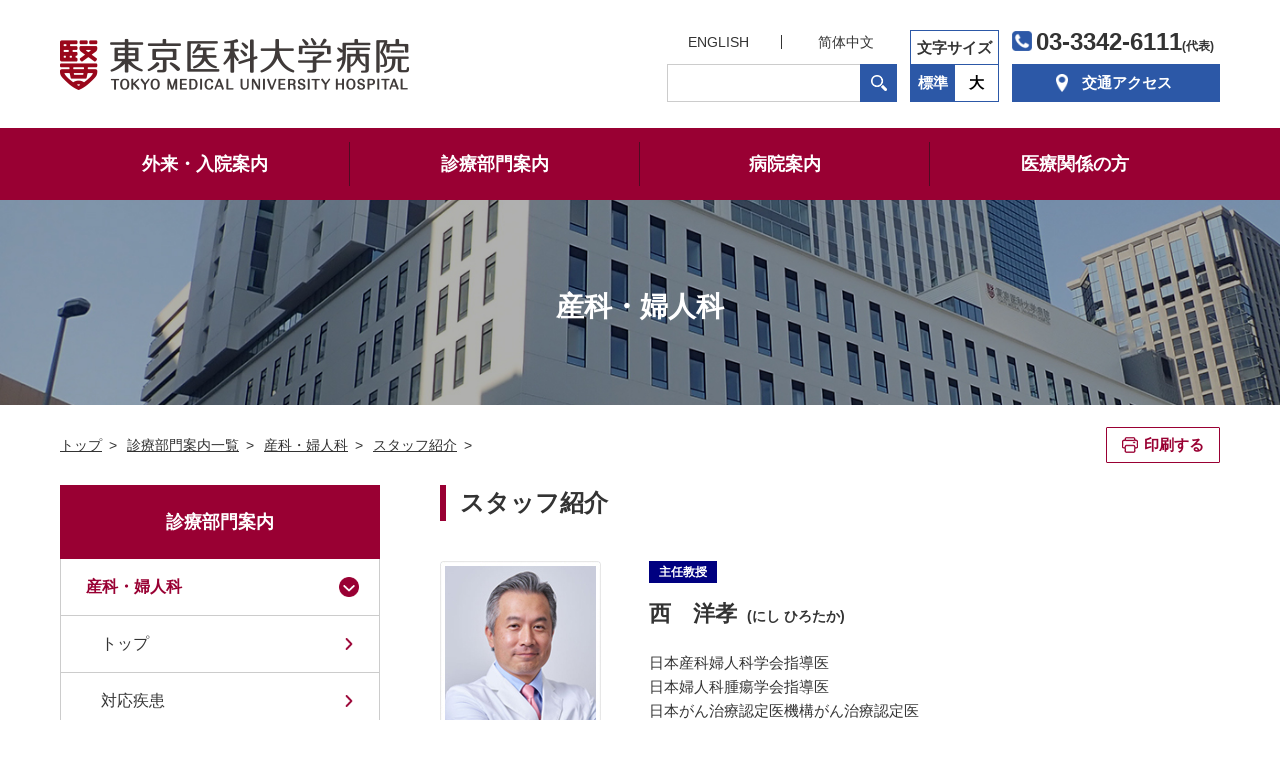

--- FILE ---
content_type: text/html
request_url: https://hospinfo.tokyo-med.ac.jp/shinryo/sanfu/staff/2267.html
body_size: 6481
content:
<!DOCTYPE html>
<html lang="ja">
	<head>
		<meta charset="utf-8">
		<title>スタッフ紹介｜産科・婦人科｜診療部門案内｜東京医科大学病院</title>
		<meta name="description" content="東京医科大学病院公式Webサイトです。当院は新宿副都心に位置する「特定機能病院」であり、都区西部「地域がん診療連携拠点病院」に指定されております。2019年7月、新病院を開院。地下鉄「西新宿」駅下車すぐ。">
		<meta name="keywords" content="大学病院,東京医科大学病院,東京,医科,病院,新宿">
		<meta name="viewport" content="width=device-width, user-scalable=no">
		<meta name="robots" content="index,follow">
		<meta http-equiv="imagetoolbar" content="no">
		<link rel="icon" type="image/x-icon" href="/favicon.ico">
		<link rel="apple-touch-icon" sizes="152x152" href="/apple-touch-icon.png">
		<script type="text/javascript" src="/assets/js/jquery.js"></script>
		<script type="text/javascript" src="/assets/js/jquery.easing.js"></script>
		<script type="text/javascript" src="/assets/js/jquery.cookie.js"></script>
		<script type="text/javascript" src="/assets/js/print.js"></script>
		<script type="text/javascript" src="/assets/js/common.js"></script>

		<link rel="stylesheet" href="/assets/css/style.css">
		<link rel="stylesheet" href="/assets/css/sp.css">
						<link rel="stylesheet" href="/assets/css/shinryo.css">
								<script type="text/javascript" src="/assets/js/jquery.lightbox.js"></script>
						<link rel="stylesheet" href="/common/mediabox/mediaboxAdvWhite.css" type="text/css" media="screen" />
		<script src="/common/mediabox/mootools-1.2.4-core-yc.js" type="text/javascript"></script>
		<script src="/common/mediabox/mediaboxAdv-1.2.4.js" type="text/javascript"></script>
				<script type="text/javascript" src="/assets/js/search_controller.js"></script>
		<script type="text/javascript">
		//<!CDATA[
		var base_url = "http://hospinfo.tokyo-med.ac.jp/";
		var base_url_ssl = "https://hospinfo.tokyo-med.ac.jp/";
		//]]>
		</script>
<!-- Global site tag (gtag.js) - Google Analytics -->
<script type="text/javascript" src="/assets/js/gtrack.js"></script>
<script type="text/javascript" src="/assets/js/gtag.js"></script>
	</head>
	<body>
		<header>
		<input type="checkbox" id="drawer-checkbox" class="menu-checkbox">
		<label for="drawer-checkbox" id="pcMenuBt"><span></span></label>
		<label for="drawer-checkbox" id="menu-background"></label>
			<div id="headerIn">
				<div id="headerTop">
					<div id="headerTopIn">
						<h1><a id="top" name="top" href="/"><img src="/assets/img/logo.png" width="350" height="52" alt="東京医科大学病院 TOKYO MEDICAL UNIVERSITY HOSPITAL"></a></h1>
						<div id="headerTopInR">
							<div id="headerTopInRL">
								<ul>
									<!--<li><a href="/index.html">ホーム</a></li>-->
									<li><a href="/english/">ENGLISH</a></li>
									<li><a href="/chinese/">简体中文</a></li>
								</ul>
								<div class="mt-site-search-container"><div id="mt-site-search" class="mt-site-search" data-fields="keywords" data-language="ja_JP" data-entry-jsons="https://search-1574654586-16433.movabletype.io/5ddbcbd52836a6097960c064/entry.json" data-search-result-count="100" data-form-action="/search/" data-storage-id="5ddbcbd52836a6097960c064" data-no-site-fetch="1" data-site-id="21352" data-search-result-container="searchMain" data-search-id="5ddbcbd52836a6097960c064"></div><script src="https://site-search.movabletype.net/v1/assets/21352/js/search.js" id="mt-site-search-script" async defer></script></div>
							</div>
							<dl id="headerTopInRC"><dt>文字サイズ</dt><dd><div id="txtM"><a href="#txtM">標準</a></div><div id="txtL"><a href="#txtL">大</a></div></dd></dl>
							<div id="headerTopInRR">
								<p id="headerTel">03-3342-6111<span>(代表)</span></p>
								<p id="headerAccess"><a href="/kotsu/">交通アクセス</a></p>
							</div>
							<div id="menuBt"><p><a href="#">メニュー</a></p></div>
							<div id="closeBt"><p><a href="#">閉じる</a></p></div>
						</div>
					</div>
					<div id="headerTopInBtm">
<!-- 緊急告知START 不要の場合は、以下コメントアウト。class名「headAttIn」内は変更可能。 -->
<!--<div class="headAtt">
	<div class="headAttIn">
		<div class="headAttBox"><h1>緊急のお知らせ</h1><div class="headAttBoxIn"><h2>電話回線の不具合について</h2><p>現在、当院の代表電話03-3342-6111について、<br>回線トラブルが発生しており、復旧作業を進めています。<br>
大変お手数ですが、03-3342-6112におかけください。<br>
不都合をおかけいたしますが、現状回復まで今しばらくお待ち下さい。</p></div></div>
	</div>
</div>-->
<!-- 緊急告知END -->
					</div>
				</div>
				<div id="gNavi">
					<nav>
						<ul id="gNaviUl">
							<li id="gNavi00"><a href="/index.html">トップ</a></li>
							<li id="gNavi01">
								<p class="has_sub"><span class="js-menu_sub">外来・入院案内</span></p>
								<div id="gNaviS10" class="gNaviSub">
									<div>
										<dl id="gNaviS11">
											<dt><a href="/raiin/index.html#gairai" class="jumpTarget">外来</a></dt>
											<dd>
												<ul>
													<li><a href="/raiin/jyushin/">初診の方</a></li>
													<li><a href="/raiin/jyushin/gairai.html">診療受付時間一覧表</a></li>
													<li><a href="/raiin/jyushin/saishin.html">再診の方</a></li>
													<li><a href="/raiin/jyushin/jyushinka.html">診療相談</a></li>
													<li><a href="/raiin/jyushin/gairai/index.html">外来担当医表</a></li>
													<li><a href="/raiin/jyushin/kyuka/index.html">休診予定表</a></li>
													<li><a href="/raiin/jyushin/jikangai.html">時間外診療について</a></li>
													<li><a href="/raiin/jyushin/shujii.html">地域の「かかりつけ医」をもちましょう</a></li>
													<!--<li><a href="/raiin/jyushin/jyushinka.html">診療相談</a></li>-->
												</ul>
											</dd>
										</dl>
										<dl id="gNaviS12">
											<dt><a href="/raiin/index.html#nyuin" class="jumpTarget">入院</a></dt>
											<dd>
												<ul>
													<li><a href="/raiin/nyuin/flow.html">入院のご案内</a></li>
													<li><a href="/raiin/nyuin/chuui.html">入院中の注意事項</a></li>
													<li><a href="/raiin/nyuin/cost.html">入院費用について</a></li>
													<li><a href="/raiin/nyuin/cost_sp.html">病室（特別療養環境室）のご案内</a></li>
													<!--<li><a href="/raiin/pdf/leaflet_hospitalroom.pdf" target="_blank">病室のご案内パンフレット</a></li>-->
													<li><a href="/raiin/nyuin/taiin.html">入退院支援センター</a></li>
													<li><a href="/raiin/nyuin/menkai.html">面会について</a></li>
												</ul>
											</dd>
										</dl>
										<dl id="gNaviS14">
											<dt><a href="/raiin/index.html#soudan" class="jumpTarget">患者支援・相談窓口</a></dt>
											<dd>
												<ul>
													<li><a href="/raiin/other/kanja.html">患者サポートセンター</a></li>
													<li><a href="/shinryo/second/">セカンドオピニオン</a></li>
													<li><a href="/raiin/other/hukushi.html">医療福祉相談センター</a></li>
													<li><a href="https://shinjuku-gansoudan.com/menu01/page01.html" target="_blank" onClick="if( !confirm('東京医科大学病院ホームページから、外部サイトに移動します。') ) { return false; }">がん相談支援</a></li>
													<li><a href="/shinryo/ninchisho/index.html">認知症相談</a></li>
													<li><a href="/raiin/jyushin/nousottyu.html">脳卒中相談窓口</a></li>
													<li><a href="/raiin/nyuin/taiin.html#zaitaku">在宅療養支援</a></li>
													<li><a href="/raiin/nyuin/taiin.html#kanwa">在宅緩和ケアの相談</a></li>
												</ul>
											</dd>
										</dl>
										<dl id="gNaviS13">
											<dt><a href="/raiin/index.html#other" class="jumpTarget">各種ご案内</a></dt>
											<dd>
												<ul>
													<li><a href="/raiin/shisetsu/">フロア案内</a></li>
													<li><a href="/raiin/shisetsu/innai.html">院内施設のご案内</a></li>
													<li><a href="/raiin/other/bunsyo.html">診断書・各種証明書の申し込みについて</a></li>
													<li><a href="/raiin/other/kaiji.html">診療記録等の開示について</a></li>
													<li><a href="/kenshin/" target="_blank" onClick="if( !confirm('東京医科大学病院ホームページから、外部サイトに移動します。') ) { return false; }">人間ドックのご案内</a></li>
													<li><a href="/raiin/other/syunou.html">医療費収納業務について</a></li>
													<!--<li><a href="/raiin/other/mimi.html">耳の不自由な患者さんへ</a></li>-->
													<!--<li><a href="/news/shimin/20201127.html">診療費後払いサービス・待合番号確認について</a></li>-->
													<li><a href="/raiin/other/covid-19.html">感染対策について</a></li>
												</ul>
											</dd>
										</dl>
									</div>
									<div class="closeWrap"><div class="close js-menu_close"><p>close</p></div></div>
								</div>
							</li>
							<li id="gNavi02">
								<p class="has_sub"><span class="js-menu_sub">診療部門案内</span></p>
								<div id="gNaviS20" class="gNaviSub">
									<div>
										<dl id="gNaviS21">
											<dt><a href="/shinryo/">診療部門案内一覧</a></dt>
											<dd>
												<ul>
													<!--<li><a href="/shinryo/#newShinryo" class="jumpTarget">新設部署紹介</a></li>-->
													<li><a href="/shinryo/#newProf" class="jumpTarget">新任主任教授紹介</a></li>
													<li><a href="/shinryo/#jumpDepartmentSection" class="jumpTarget">各科診療部門（内科・外科）</a></li>
													<li><a href="/shinryo/#jumpCenterSection" class="jumpTarget">センター・中央診療部門等</a></li>
												</ul>
											</dd>
										</dl>
										<dl id="gNaviS22">
											<dt><a href="/ishi/">医師・歯科医師等情報検索</a></dt>
											<dd>
												<ul>
													<li><a href="/ishi/">医師・歯科医師等情報検索</a></li>
												</ul>
											</dd>
										</dl>
									</div>
									<div class="closeWrap"><div class="close js-menu_close"><p>close</p></div></div>
								</div>
							</li>
							<li id="gNavi03">
								<p class="has_sub"><span class="js-menu_sub">病院案内</span></p>
								<div id="gNaviS30" class="gNaviSub">
									<div>
										<dl id="gNaviS31">
											<dt><a href="/info/index.html#kihon" class="jumpTarget">基本情報</a></dt>
											<dd>
												<ul>
													<li><a href="/info/aisatsu.html">病院長代行挨拶</a></li>
													<li><a href="/info/rinen.html">理念・基本方針・患者さんの権利</a></li>
													<li><a href="/info/kodomo.html">子どもの権利</a></li>
													<li><a href="/info/yuketsu.html">輸血に関する基本方針</a></li>
													<li><a href="/info/enkaku.html">病院沿革</a></li>
													<li><a href="/info/gaiyo/">病院概要</a></li>
													<li><a href="/info/kijyun.html">施設基準に係る掲示事項</a></li>
													<li><a href="/info/policy.html">個人情報保護方針</a></li>
													<li><a href="/info/ch.html">カスタマー・ハラスメントに対する基本方針</a></li>
												</ul>
											</dd>
										</dl>
										<dl id="gNaviS32">
											<dt><a href="/info/index.html#data" class="jumpTarget">統計・データ・情報公開</a></dt>
											<dd>
												<ul>
													<li><a href="/info/rinsho.html">診療実績</a></li>
													<li><a href="/info/qi.html">医療の質指標</a></li>
													<li><a href="/indicators/">病院指標</a></li>
													<li><a href="/info/tokutei.html">特定機能病院にかかる情報公開</a></li>
													<li><a href="/info/ncd.html">NCD登録</a></li>
													<li><a href="/info/conference.html#data" class="jumpTarget">院内がん登録データ</a></li>
													<li><a href="/info/retro/">臨床研究の情報公開文書</a></li>
													<li><a href="/info/kaikaku.html">大学病院改革プラン</a></li>
												</ul>
											</dd>
										</dl>
										<dl id="gNaviS33">
											<dt><a href="/info/index.html#yakuwari" class="jumpTarget">役割・取り組み</a></dt>
											<dd>
												<ul>
													<li><a href="/info/senshin.html">先進医療の取り組み</a></li>
													<li><a href="/info/anzen.html">医療安全および感染対策の取り組み</a></li>
													<!--<li><a href="/info/kansen.html">医療安全管理室と感染制御部</a></li>-->
													<li><a href="/info/jyujisha.html">医療従事者の負担軽減及び処遇改善</a></li>
													<!--<li><a href="/info/kaiji.html">診療記録等の開示について</a></li>-->
													<li><a href="/info/lecture.html">市民公開講座</a></li>
													<li><a href="/info/pr.html">広報掲示板(イベント・紹介動画等)</a></li>
													<!--<li><a href="/info/project.html">文部科学省 平成24年度大学改革推進等補助金</a></li>-->
												</ul>
											</dd>
										</dl>
										<dl id="gNaviS34">
											<dt><a href="/info/index.html#gaibu" class="jumpTarget">外部評価</a></dt>
											<dd>
												<ul>
													<li><a href="/info/jcqhc.html">病院機能評価認定</a></li>
													<li><a href="/info/kensyu.html">臨床研修病院</a></li>
													<li><a href="/info/iso15189.html">ISO 15189 認定</a></li>
													<li><a href="/info/jrs.html">日本医学放射線学会画像診断管理認証施設</a></li>
                                                    <li><a href="/info/jss.html">日本超音波検査学会「精度認定制度」認定</a></li>
													<li><a href="/info/conference.html">がん診療連携拠点病院</a></li>
													<li><a href="/info/kansa.html">監査委員会</a></li>
												</ul>
											</dd>
										</dl>
									</div>
									<div class="closeWrap"><div class="close js-menu_close"><p>close</p></div></div>
								</div>
							</li>
							<li id="gNavi04">
								<p class="has_sub"><span class="js-menu_sub">医療関係の方</span></p>
								<div id="gNaviS40" class="gNaviSub">
									<div>
										<dl id="gNaviS41">
												<dt><a href="/iryo/index.html#renkei" class="jumpTarget">医療連携</a></dt>
											<dd>
												<ul>
													<li><a href="/iryo/renkei/">医療連携推進センター</a></li>
													<li><a href="/iryo/renkei/shokai.html">患者さん紹介について</a></li>
													<li><a href="/shinryo/">診療部門案内一覧</a></li>
													<!--<li><a href="/iryo/renkei/kanwacare.html">東京都区西部緩和ケア連携推進事業</a></li>-->
													<!--<li><a href="/shinryo/soudan/">総合相談・支援センター</a></li>-->
												</ul>
											</dd>
										</dl>
										<dl id="gNaviS42">
											<dt><a href="/iryo/index.html#recruit" class="jumpTarget">採用関連</a></dt>
											<dd>
												<ul>
													<li><a href="/recruit/">採用情報</a></li>
													<li><a href="/recruit/resident.html">臨床研修医・専攻医 募集</a></li>
													<!--<li><a href="/recruit/resident.html">初期・後期臨床研修医募集</a></li>-->
													<li><a href="/kango/" target="_blank" class="link" onClick="if( !confirm('東京医科大学病院ホームページから、外部サイトに移動します。') ) { return false; }">看護師募集</a></li>
                                                    <li><a href="https://team.tokyo-med.ac.jp/np/" target="_blank" class="link" onClick="if( !confirm('東京医科大学病院ホームページから、外部サイトに移動します。') ) { return false; }">診療看護師募集</a></li>
												</ul>
											</dd>
										</dl>
										<dl id="gNaviS43">
											<dt><a href="/iryo/index.html#others" class="jumpTarget">その他</a></dt>
											<dd>
												<ul>
													<li><a href="/shinryo/yakuzai/regimen.html">がん薬物療法レジメン情報（薬剤部）</a></li>
													<li><a href="/shinryo/yakuzai/pharmacy.html">製薬企業の方へ（薬剤部）</a></li>
													<li><a href="/link.html">関連施設・関連リンク</a></li>
													<!--<li><a href="/iryo/gakkai.html">研究会・セミナーのご案内</a></li>-->
												</ul>
											</dd>
										</dl>
									</div>
									<div class="closeWrap"><div class="close js-menu_close"><p>close</p></div></div>
								</div>
							</li>
						</ul>
					</nav>
					<ul id="gnLink">
						<li><a href="/english/">ENGLISH</a></li>
						<li><a href="/chinese/">简体中文</a></li>
					</ul>
					<p id="gnTel">03-3342-6111<span>(代表)</span></p>
				</div>
			</div>
		</header>
		<main>

			<div id="pageTitle">
				<h1>産科・婦人科</h1>
			</div>
			<div id="topicPath">
				<div class="content">
					<nav>
						<ol>
							<li><a href="/"><span>トップ</span></a></li>
							<li><a href="/shinryo/"><span>診療部門案内一覧</span></a></li>
							<li><a href="/shinryo/sanfu/"><span>産科・婦人科</span></a></li>
							<li><a href="/shinryo/sanfu/staff.html"><span>スタッフ紹介</span></a></li>
							<li><span></span></li>
						</ol>
					</nav>
					<p class="printBt"><a href="#" onclick="javascript:autoPrint.print(); return false;">印刷する</a></p>
				</div>
			</div>
			<div id="contentW" class="content">
				<div id="contentMain">

					<div id="shinryoStaffIndex">
						<h1 class="h1">スタッフ紹介</h1>

						<section>
							<figure><img src="/shinryo/sanfu/photo/nishi.jpg" alt="主任教授 西　洋孝"></figure>
							<div>
								<p class="post"><span class="post00">主任教授</span></p>								<h2>西　洋孝<span>(にし  ひろたか)</span></h2>
								<p class="job">日本産科婦人科学会指導医<br />日本婦人科腫瘍学会指導医<br />日本がん治療認定医機構がん治療認定医<br />日本女性医学学会女性ヘルスケア指導医</p>
								<p class="link"><a href="/shinryo/sanfu/staff/150.html">詳細はこちら</a></p>
							</div>
						</section>
						<section>
							<figure><img src="/shinryo/sanfu/photo/ono.jpg" alt="教授 小野　政徳"></figure>
							<div>
								<p class="post"><span class="post01">教授</span></p>								<h2>小野　政徳<span>(おの　まさのり)</span></h2>
								<p class="job">日本産科婦人科学会専門医・指導医<br />生殖医療専門医<br />周産期専門医<br />日本産婦人科内視鏡学会技術認定医<br />臨床遺伝専門医<br />内分泌代謝科(産婦人科)専門医・指導医</p>
								<p class="link"><a href="/shinryo/sanfu/staff/2128.html">詳細はこちら</a></p>
							</div>
						</section>
						<section>
							<div>
								<p class="post"><span class="post02">准教授</span></p>								<h2>山本　阿紀子<span>(やまもと　あきこ)</span></h2>
								<p class="job">日本産科婦人科学会専門医・指導医<br />日本臨床細胞学会専門医・指導医<br />日本婦人科腫瘍学会専門医・指導医<br />日本がん治療認定医機構がん治療認定医<br />日本遺伝性腫瘍学会専門医</p>
								<p class="link"><a href="/shinryo/sanfu/staff/1976.html">詳細はこちら</a></p>
							</div>
						</section>
						<section>
							<div>
								<p class="post"><span class="post02">准教授</span></p>								<h2>佐々木　徹<span>(ささき　とおる)</span></h2>
								<p class="job">日本産科婦人科学会専門医<br />日本がん治療認定医機構がん治療認定医</p>
								<p class="link"><a href="/shinryo/sanfu/staff/713.html">詳細はこちら</a></p>
							</div>
						</section>
						<section>
							<div>
								<p class="post"><span class="post02">准教授</span><span class="optional">病棟医長</span></p>								<h2>小島　淳哉<span>(こじま　じゅんや)</span></h2>
								<p class="job">日本産科婦人科学会専門医</p>
								<p class="link"><a href="/shinryo/sanfu/staff/862.html">詳細はこちら</a></p>
							</div>
						</section>
						<section>
							<figure><img src="/shinryo/sanfu/photo/itou.jpg" alt="講師 伊東　宏絵"></figure>
							<div>
								<p class="post"><span class="post03">講師</span></p>								<h2>伊東　宏絵<span>(いとう  ひろえ)</span></h2>
								<p class="job">日本産婦人科学会専門医・指導医<br />日本産科婦人科内視鏡学会技術認定医<br />日本生殖医療専門医<br />日本婦人科腫瘍学会婦人科腫瘍専門医・指導医<br />日本内視鏡外科学会技術認定医</p>
								<p class="link"><a href="/shinryo/sanfu/staff/149.html">詳細はこちら</a></p>
							</div>
						</section>
						<section>
							<div>
								<p class="post"><span class="post03">講師</span><span class="optional">病棟医長</span></p>								<h2>小野　理貴<span>(おの　まさたか)</span></h2>
								<p class="job">日本産科婦人科学会専門医</p>
								<p class="link"><a href="/shinryo/sanfu/staff/1090.html">詳細はこちら</a></p>
							</div>
						</section>
						<section>
							<div>
								<p class="post"><span class="post03">講師</span><span class="optional">医局長</span></p>								<h2>林　茂空<span>(はやし　しげひろ)</span></h2>
								<p class="job">日本産科婦人科学会専門医</p>
								<p class="link"><a href="/shinryo/sanfu/staff/2135.html">詳細はこちら</a></p>
							</div>
						</section>
						<section>
							<div>
								<p class="post"><span class="post03">講師</span></p>								<h2>森田　吉洋<span>(もりた　よしひろ)</span></h2>
								<p class="job"></p>
								<p class="link"><a href="/shinryo/sanfu/staff/3691.html">詳細はこちら</a></p>
							</div>
						</section>
						<section>
							<div>
								<p class="post"><span class="post04">助教</span></p>								<h2>野平　知良<span>(のひら　ともよし)</span></h2>
								<p class="job">日本産科婦人科学会専門医<br />日本産科婦人科学会指導医<br />日本周産期新生児医学会周産期専門指導医<br />母体保護法指定医</p>
								<p class="link"><a href="/shinryo/sanfu/staff/1675.html">詳細はこちら</a></p>
							</div>
						</section>
						<section>
							<div>
								<p class="post"><span class="post04">病院助教</span></p>								<h2>上野　啓子<span>(うえの　けいこ)</span></h2>
								<p class="job">日本産科婦人科学会専門医</p>
								<p class="link"><a href="/shinryo/sanfu/staff/1281.html">詳細はこちら</a></p>
							</div>
						</section>
						<section>
							<div>
								<p class="post"><span class="post04">病院助教</span></p>								<h2>山中　紋奈<span>(やまなか　あきな)</span></h2>
								<p class="job">日本産科婦人科学会専門医</p>
								<p class="link"><a href="/shinryo/sanfu/staff/1676.html">詳細はこちら</a></p>
							</div>
						</section>
						<section>
							<div>
								<p class="post"><span class="post04">助教</span></p>								<h2>吉益　怜<span>(よします　れい)</span></h2>
								<p class="job"></p>
								<p class="link"><a href="/shinryo/sanfu/staff/1793.html">詳細はこちら</a></p>
							</div>
						</section>
						<section>
							<div>
								<p class="post"><span class="post04">助教</span></p>								<h2>今井　美成<span>(いまい　よしなり)</span></h2>
								<p class="job">日本産科婦人科学会専門医</p>
								<p class="link"><a href="/shinryo/sanfu/staff/1682.html">詳細はこちら</a></p>
							</div>
						</section>
						<section>
							<div>
								<p class="post"><span class="post04">助教</span></p>								<h2>林　元茂<span>(はやし　もとしげ)</span></h2>
								<p class="job"></p>
								<p class="link"><a href="/shinryo/sanfu/staff/1683.html">詳細はこちら</a></p>
							</div>
						</section>
						<section>
							<div>
								<p class="post"><span class="post04">助教</span></p>								<h2>原　麻里絵<span>(はら　まりえ)</span></h2>
								<p class="job">日本産科婦人科学会専門医</p>
								<p class="link"><a href="/shinryo/sanfu/staff/1996.html">詳細はこちら</a></p>
							</div>
						</section>
						<section>
							<div>
								<p class="post"><span class="post04">助教</span></p>								<h2>今井　啓太<span>(いまい　けいた)</span></h2>
								<p class="job">日本産科婦人科学会専門医</p>
								<p class="link"><a href="/shinryo/sanfu/staff/1798.html">詳細はこちら</a></p>
							</div>
						</section>
						<section>
							<div>
								<p class="post"><span class="post04">助教</span></p>								<h2>藤井　侑子<span>(ふじい　ゆうこ)</span></h2>
								<p class="job"></p>
								<p class="link"><a href="/shinryo/sanfu/staff/1918.html">詳細はこちら</a></p>
							</div>
						</section>
						<section>
							<div>
								<p class="post"><span class="post04">臨床助教</span></p>								<h2>池田　裕一郎<span>(いけだ　ゆういちろう)</span></h2>
								<p class="job"></p>
								<p class="link"><a href="/shinryo/sanfu/staff/3606.html">詳細はこちら</a></p>
							</div>
						</section>
						<section>
							<div>
								<p class="post"><span class="post04">臨床助教</span></p>								<h2>山田　瑞季<span>(やまだ　みずき)</span></h2>
								<p class="job"></p>
								<p class="link"><a href="/shinryo/sanfu/staff/2264.html">詳細はこちら</a></p>
							</div>
						</section>
						<section>
							<div>
								<p class="post"><span class="post05">臨床研究医</span></p>								<h2>大久保　諒<span>(おおくぼ　りょう)</span></h2>
								<p class="job"></p>
								<p class="link"><a href="/shinryo/sanfu/staff/2265.html">詳細はこちら</a></p>
							</div>
						</section>
						<section>
							<div>
								<p class="post"><span class="post05">臨床研究医</span></p>								<h2>荻野　賢介<span>(おぎの　けんすけ)</span></h2>
								<p class="job"></p>
								<p class="link"><a href="/shinryo/sanfu/staff/2266.html">詳細はこちら</a></p>
							</div>
						</section>
						<section>
							<div>
								<p class="post"><span class="post05">臨床研究医</span></p>								<h2>菅原　智士<span>(すがわら　さとし)</span></h2>
								<p class="job"></p>
								<p class="link"><a href="/shinryo/sanfu/staff/2268.html">詳細はこちら</a></p>
							</div>
						</section>
						<section>
							<div>
								<p class="post"><span class="post05">臨床研究医</span></p>								<h2>田中　沙英<span>(たなか　さえ)</span></h2>
								<p class="job"></p>
								<p class="link"><a href="/shinryo/sanfu/staff/2269.html">詳細はこちら</a></p>
							</div>
						</section>
						<section>
							<div>
								<p class="post"><span class="post05">臨床研究医</span></p>								<h2>菅原　理花<span>(すがわら　りか)</span></h2>
								<p class="job"></p>
								<p class="link"><a href="/shinryo/sanfu/staff/2270.html">詳細はこちら</a></p>
							</div>
						</section>
						<section>
							<div>
								<p class="post"><span class="post05">臨床研究医</span></p>								<h2>中澤　紘右<span>(なかざわ　こうすけ)</span></h2>
								<p class="job"></p>
								<p class="link"><a href="/shinryo/sanfu/staff/2366.html">詳細はこちら</a></p>
							</div>
						</section>
						<section>
							<div>
								<p class="post"><span class="post06">専攻医</span></p>								<h2>福間　智<span>(ふくま　さとる)</span></h2>
								<p class="job"></p>
								<p class="link"><a href="/shinryo/sanfu/staff/2368.html">詳細はこちら</a></p>
							</div>
						</section>
						<section>
							<div>
								<p class="post"><span class="post06">専攻医</span></p>								<h2>小林　玲王奈<span>(こばやし　れおな)</span></h2>
								<p class="job"></p>
								<p class="link"><a href="/shinryo/sanfu/staff/3608.html">詳細はこちら</a></p>
							</div>
						</section>
						<section>
							<div>
								<p class="post"><span class="post06">専攻医</span></p>								<h2>渡辺　明愛<span>(わたなべ　めい)</span></h2>
								<p class="job"></p>
								<p class="link"><a href="/shinryo/sanfu/staff/3610.html">詳細はこちら</a></p>
							</div>
						</section>
					</div>

				</div>
				<div id="sectionNavi">
					<nav>
						<h1>診療部門案内</h1>
						<p id="spMenu"><a href="#"><span>産科・婦人科メニュー</span></a></p>
						<ol class="sideNav">
							<li>
								<span class="open">産科・婦人科</span>
								<ol>
									<li><a href="/shinryo/sanfu/index.html">トップ</a></li>
									<li><a href="/shinryo/sanfu/disease.html">対応疾患</a></li>
									<li><a href="/shinryo/sanfu/equipments.html">主な検査・医療設備</a></li>
									<li><a href="/shinryo/sanfu/outpatients.html">専門外来</a></li>
									<li>
										<a class="open" href="/shinryo/sanfu/staff.html">スタッフ紹介</a>
										<ol>
														<li><a class="" href="/shinryo/sanfu/staff/150.html">西　洋孝 (主任教授)</a></li>
														<li><a class="" href="/shinryo/sanfu/staff/2128.html">小野　政徳 (教授)</a></li>
														<li><a class="" href="/shinryo/sanfu/staff/1976.html">山本　阿紀子 (准教授)</a></li>
														<li><a class="" href="/shinryo/sanfu/staff/713.html">佐々木　徹 (准教授)</a></li>
														<li><a class="" href="/shinryo/sanfu/staff/862.html">小島　淳哉 (准教授)</a></li>
														<li><a class="" href="/shinryo/sanfu/staff/149.html">伊東　宏絵 (講師)</a></li>
														<li><a class="" href="/shinryo/sanfu/staff/1090.html">小野　理貴 (講師)</a></li>
														<li><a class="" href="/shinryo/sanfu/staff/2135.html">林　茂空 (講師)</a></li>
														<li><a class="" href="/shinryo/sanfu/staff/3691.html">森田　吉洋 (講師)</a></li>
														<li><a class="" href="/shinryo/sanfu/staff/1675.html">野平　知良 (助教)</a></li>
														<li><a class="" href="/shinryo/sanfu/staff/1281.html">上野　啓子 (病院助教)</a></li>
														<li><a class="" href="/shinryo/sanfu/staff/1676.html">山中　紋奈 (病院助教)</a></li>
														<li><a class="" href="/shinryo/sanfu/staff/1793.html">吉益　怜 (助教)</a></li>
														<li><a class="" href="/shinryo/sanfu/staff/1682.html">今井　美成 (助教)</a></li>
														<li><a class="" href="/shinryo/sanfu/staff/1683.html">林　元茂 (助教)</a></li>
														<li><a class="" href="/shinryo/sanfu/staff/1996.html">原　麻里絵 (助教)</a></li>
														<li><a class="" href="/shinryo/sanfu/staff/1798.html">今井　啓太 (助教)</a></li>
														<li><a class="" href="/shinryo/sanfu/staff/1918.html">藤井　侑子 (助教)</a></li>
														<li><a class="" href="/shinryo/sanfu/staff/3606.html">池田　裕一郎 (臨床助教)</a></li>
														<li><a class="" href="/shinryo/sanfu/staff/2264.html">山田　瑞季 (臨床助教)</a></li>
														<li><a class="" href="/shinryo/sanfu/staff/2265.html">大久保　諒 (臨床研究医)</a></li>
														<li><a class="" href="/shinryo/sanfu/staff/2266.html">荻野　賢介 (臨床研究医)</a></li>
														<li><a class="" href="/shinryo/sanfu/staff/2268.html">菅原　智士 (臨床研究医)</a></li>
														<li><a class="" href="/shinryo/sanfu/staff/2269.html">田中　沙英 (臨床研究医)</a></li>
														<li><a class="" href="/shinryo/sanfu/staff/2270.html">菅原　理花 (臨床研究医)</a></li>
														<li><a class="" href="/shinryo/sanfu/staff/2366.html">中澤　紘右 (臨床研究医)</a></li>
														<li><a class="" href="/shinryo/sanfu/staff/2368.html">福間　智 (専攻医)</a></li>
														<li><a class="" href="/shinryo/sanfu/staff/3608.html">小林　玲王奈 (専攻医)</a></li>
														<li><a class="" href="/shinryo/sanfu/staff/3610.html">渡辺　明愛 (専攻医)</a></li>
											</ol>
									</li>

									<li><a href="/shinryo/sanfu/achievements.html">診療実績</a></li>
									<li><a href="/shinryo/sanfu/outpatient_table.html">外来担当表</a></li>
									<li><a href="/shinryo/sanfu/close_table.html">休診予定表</a></li>
								</ol>
							</li>
							<li><a href="/ishi/">医師・歯科医師等情報検索</a></li>
						</ol>
						<p class="toParent"><a href="/shinryo/">診療部門案内一覧へ</a></p>
					</nav>
				</div>
			</div>
		</main>
		<p id="pagetop"><a href="#">Page Top</a></p>
		<footer>
			<div>
				<ul>
					<li><a href="/info/policy.html">個人情報保護方針</a></li>
					<li><a href="/sitepolicy.html">サイトポリシー</a></li>
					<li><a href="https://www.tokyo-med.ac.jp/univ/donation/" target="_blank" class="link" onClick="if( !confirm('東京医科大学病院ホームページから、外部サイトに移動します。') ) { return false; }">ご寄付をお考えの方</a></li>
					<!--<li><a href="/link.html">関連施設・関連リンク</a></li>
					<li><a href="/toiawase.html">お問い合わせ</a></li>-->
					<li><a href="/form/syuzai.html">取材申込</a></li>
					<li><a href="/recruit/index.html">採用情報</a></li>
					<li><a href="/shinryo/kokusai/index.html">外国人患者の方</a></li>
					<li><a href="/sitemap.html">サイトマップ</a></li>
				</ul>
				<p><small>COPYRIGHT &copy; TOKYO MEDICAL UNVERSITY HOSPITAL ALL RIGHTS RESERVED.</small></p>
			</div>
		</footer>
	<div class="overlay" id="js-overlay"></div>
	</body>
</html>


--- FILE ---
content_type: text/css
request_url: https://hospinfo.tokyo-med.ac.jp/assets/css/style.css
body_size: 15918
content:
@charset "utf-8";

html {
	overflow-y: scroll;
	-webkit-text-size-adjust: none;
	font-size: 62.5%;
	background-color: #fff;
}

html,body{
	width: 100%;
}

body {
	color: #333;
	background-color: #fff;
	margin: 0px;
	padding: 0px;
	font-family: "游ゴシック体", YuGothic, "游ゴシック", "Yu Gothic", "メイリオ", sans-serif;
	font-size: 1.0rem;
	font-weight: 500;
	line-height: 1.5;
	text-align: center;
}

@media all and (-ms-high-contrast:none) {
	body {
		font-family: "メイリオ", Meiryo, sans-serif;
	}
}

article, aside, dialog, figure, footer, header, hgroup, nav, section, main {
	display: block;
}

body, object, iframe, h1, h2, h3, h4, h5, h6, p, blockquote, pre, abbr, address, cite, code, del, dfn, em, img, ins, kbd, q, samp, small, strong, sub, sup, var, b, i, dl, dt, dd, ol, ul, li, fieldset, form, label, legend, table, caption, tbody, tfoot, thead, article, aside, dialog, figure, footer, header, hgroup, menu, nav, section, time, mark, audio, video {
	margin: 0px;
	padding: 0px;
	border: 0;
	outline: 0;
	vertical-align: baseline;
	-webkit-font-smoothing: antialiased;
	-moz-osx-font-smoothing: grayscale;
}

address,caption,cite,code,dfn,em,strong,th,var {
	font-weight: normal;
	font-style: normal;
}

ul, ol, li {
	list-style: none;
}

h1, h2, h3, h4, h5, h6 {
	font-size: 100%;
}

h1 {
	font-weight: normal;
}

table {
	border-collapse: collapse;
	border-spacing: 0;
}

img {
	border-style: none;
	vertical-align: top;
	font-size: 0;
	line-height: 0;
}

a {
	color: #333;
	text-decoration: none;
	outline: none;
}

a:focus {
	overflow: hidden;
	outline: none;
}

.zoom {
	position: relative;
}

.zoom:after {
	display: block;
	content: "";
	position: absolute;
	top: 0;
	right: 0;
	width: 100%;
	height: 24px;
	background: url("../img/icon_zoom.png") no-repeat bottom right / contain;
	margin: -6px 0 0;
	pading: 0;
	text-align: right;
}
.zoom img {
	z-index: 1;
}
@media screen and (max-width: 767px) {
	.zoom::after {
		margin: -5px 0 0;
	}
}

input,
input:focus,
textarea,
textarea:focus {
	outline: none;
}

button,input,optgroup,select,textarea {
	font-size: 1.6rem;
	line-height: 1.5;
	margin: 0
}

button,input {
	overflow: visible
}

button,select {
	text-transform: none
}

[type=button],[type=reset],[type=submit],button {
	-webkit-appearance: none;
}

[type=button]::-moz-focus-inner,[type=reset]::-moz-focus-inner,[type=submit]::-moz-focus-inner,button::-moz-focus-inner {
	border-style: none;
	padding: 0
}

[type=button]:-moz-focusring,[type=reset]:-moz-focusring,[type=submit]:-moz-focusring,button:-moz-focusring {
	outline: 1px dotted ButtonText
}

textarea {
	overflow: auto
}

[type=checkbox],[type=radio] {
	box-sizing: border-box;
	padding: 0
}

[type=number]::-webkit-inner-spin-button,[type=number]::-webkit-outer-spin-button {
	height: auto
}

[type=search] {
	-webkit-appearance: textfield;
	outline-offset: -2px
}

[type=search]::-webkit-search-decoration {
	-webkit-appearance: none
}

::-webkit-file-upload-button {
	-webkit-appearance: button;
	font: inherit
}

::-webkit-input-placeholder {
	color:#999;
}

:-ms-input-placeholder {
	color:#999;
}

::placeholder{
	color:#999;
}

.youtube iframe {
	width: 560px;
	height: 315px;
}

.topYoutube {
	width: 100%;
	aspect-ratio: 16 / 9;
}
.topYoutube iframe {
	width: 100%;
	height: 100%;
}

ruby rt {
	letter-spacing: -0.25em;
}

.marker_orange_futo {
	background: linear-gradient(transparent 0%, #ffd592 0%);
}
.marker_orange_hoso {
	background: linear-gradient(transparent 60%, #ffd592 60%);
}
.marker_blue_futo {
	background: linear-gradient(transparent 0%, #a8eaff 0%);
}
.marker_blue_hoso {
	background: linear-gradient(transparent 60%, #a8eaff 60%);
}
.newIcon {
	display: inline-block;
	vertical-align: middle;
	color: #c00;
	font-size: 0.7em;
	font-weight: bold;
	line-height: 1;
	border: 1px solid #c00;
	padding: 0.15em 0.4em 0.15em!important;
	margin: 0 0.5em;
	text-indent:0!important;
}

/*----- .clearfix -----*/

.clearfix:after {
	visibility: hidden;
	display: block;
	font-size: 0;
	content: " ";
	clear: both;
	height: 0;
}

/*--------------------------------------------------------------------------*/

@media screen and (min-width: 768px), print and (min-width: 0px) {

	/*----- common -----*/

	a {
		transition-property: opacity;
		transition-duration: 0.5s;
	}

	a:hover {
		opacity: 0.5;
	}

	html.txtL {
		font-size: 75%;
	}

	html,
	body {
		min-width: 1120px;
	}

	header {
		width: 100%;
		background-color: #990033;
		left: 0px;
		top: 0px;
		z-index: 999;
		position: fixed;
	}

	/* チェックボックスを非表示 */
	.menu-checkbox {
		display: none;
	}

	header #pcMenuBt {
		display: none !important;
	}

	/* ドロワーメニュー */
	header #headerIn {
		width: 100%;
	}

	header #headerTop {
		width: 100%;
		background-color: #fff;
	}

	header #headerTopIn {
		margin: 0px auto;
		padding: 0px 60px;
		min-width: 1000px;
		max-width: 1280px;
		height: 128px;
		align-items: center;
		justify-content: space-between;
		display: flex;
	}

	header #headerTopIn h1 {
		width: 350px;
		font-size: 0;
		line-height: 0;
	}

	header #headerTopIn h1 a {
		display: block;
	}

	header #headerTopIn h1 a:hover {
		opacity: 1;
	}

	header #headerTopIn h1 img {
		width: 100%;
		height: auto;
	}

	header #headerTopInR {
		align-items: flex-end;
		display: flex;
	}

	header #headerTopInRL {
		width: 256px;
	}

	header #headerTopInRL ul {
		padding: 0px 0px 10px;
		align-items: center;
		display: flex;
	}

	header #headerTopInRL ul::after {
	}

	header #headerTopInRL ul li {
		font-size: 1.4rem;
		line-height: 24px;
		position: relative;
		flex: 1;
	}

	header #headerTopInRL ul li::after {
		content: "";
		width: 1px;
		height: 14px;
		font-size: 0;
		line-height: 0;
		text-indent: -9999px;
		background-color: #333;
		display: block;
		top: 5px;
		right: 0px;
		position: absolute;
	}

	header #headerTopInRL ul li:last-of-type::after {
		display: none;
	}

	header #mt-site-search {
		margin: 0px auto;
		width: 230px;
	}

	header #mt-site-search .mt-site-search-form {
		height: 38px;
		align-items: stretch;
		display: flex;
	}

	header #mt-site-search .mt-site-search-form input[type=search],
	header #mt-site-search .mt-site-search-form input[type=text] {
		margin: 0px;
		padding: 6px 12px;
		background-color: #fff;
		border: #ccc 1px solid;
		border-right: none;
		border-radius: 0px;
		font-size: 1.3rem;
		line-height: 24px;
		-webkit-flex: 1;
		flex: 1;
		-webkit-appearance: none;
	}

	header #mt-site-search .mt-site-search-form [type=button],
	header #mt-site-search .mt-site-search-form [type=submit],
	header #mt-site-search .mt-site-search-form button {
		margin: 0px;
		padding: 0px;
		width: 38px;
		height: 38px;
		background: #2c58a7 url("../img/icon_search.png") no-repeat center center / 16px auto;
		border: none;
		border-radius: 0px;
		font-size: 0;
		line-height: 0;
	}

	header #mt-site-search #mt-site-search-result-container {
		display: none !important;
	}

	header #headerTopInRC {
		margin: 0px 13px 0px 0px;
		border: #2c58a7 1px solid;
	}

	header #headerTopInRC dt {
		padding: 5px 6px 4px;
		border-bottom: #2c58a7 1px solid;
		font-size: 1.5rem;
		font-weight: bold;
		line-height: 24px;
	}

	header #headerTopInRC dd {
		font-size: 1.5rem;
		font-weight: bold;
		line-height: 24px;
		align-items: stretch;
		display: flex;
	}

	header #headerTopInRC dd div {
		flex: 1;
	}

	header #headerTopInRC dd div a {
		padding: 6px 0px;
		background-color: #fff;
		color: #000;
		text-align: center;
		display: block;
	}

	header #headerTopInRC dd div.set a {
		background-color: #2c58a7;
		color: #fff;
	}

	header #headerTel {
		margin: 0px 0px 2px;
		padding: 0px 0px 0px 24px;
		background: url("../img/icon_tel.png") no-repeat 0px 5px / 20px auto;
		font-size: 2.4rem;
		font-weight: bold;
		line-height: 32px;
		text-align: left;
		vertical-align: baseline;
	}

	header #headerTel span {
		font-size: 1.2rem;
		vertical-align: baseline;
	}

	header #headerAccess {
		font-size: 1.5rem;
		font-weight: bold;
		line-height: 24px;
	}

	header #headerAccess a {
		padding: 7px 48px 7px 70px;
		background: #2c58a7 url("../img/icon_pin_w.png") no-repeat 44px center / 12px auto;
		color: #fff;
		text-align: center;
		display: block;
	}

	header #menuBt,
	header #closeBt {
		display: none !important;
	}

	header #headerTopInBtm {
		margin: 0px auto;
		padding: 0px 60px;
		min-width: 1000px;
		max-width: 1280px;
	}

	header.hdFix #headerTopInBtm {
		display: none;
	}

	header #gNavi {
		margin: 0px auto;
		padding: 0px 60px;
		min-width: 1000px;
		max-width: 1280px;
		height: 72px;
		background-color: #990033;
		z-index: 1;
		position: relative;
	}

	header #gNavi #gnSearch,
	header #gNavi #gnLink,
	header #gNavi #gnTel {
		display: none !important;
	}

	header #gNavi nav {
		padding: 11px 0px 0px;
	}

	header #gNavi nav #gNaviUl {
		align-items: stretch;
		display: flex;
	}

	header #gNavi nav #gNaviUl > li {
		font-size: 1.8rem;
		font-weight: bold;
		line-height: 24px;
		flex: 1;
	}

	header #gNavi nav #gNaviUl > li:first-of-type {
		display: none !important;
	}

	header #gNavi nav #gNaviUl > li > .has_sub {
		margin-right: 1px;
		padding: 13px 0px 24px;
		color: #fff;
		display: block;
		position: relative;
		transition-property: all;
		cursor: pointer;
	}

	header #gNavi nav #gNaviUl > li:hover > .has_sub {
		color: #2c58a7;
		background-color: #EEF0F0;
	}

	header #gNavi nav #gNaviUl > li > .has_sub:hover {
		opacity: 1;
	}

	header #gNavi nav #gNaviUl > li .has_sub::before,
	header #gNavi nav #gNaviUl > li .has_sub::after {
		content: "";
		font-size: 0;
		line-height: 0;
		text-indent: -9999px;
		display: block;
		position: absolute;
	}

	header #gNavi nav #gNaviUl > li > .has_sub::before {
		width: 1px;
		height: 44px;
		background-color: #4e0b22;
		top: 3px;
		right: -1px;
	}

	header #gNavi nav #gNaviUl > li > .has_sub::after,
	header #gNavi nav #gNaviUl > li > .has_sub.is-open::after {
		width: 14%;
		height: 4px;
		background-color: #2c58a7;
		bottom: 0px;
		left: 43%;
		position: absolute;
		opacity: 0;
		transition-property: opacity;
		transition-duration: 0.5s;
	}

	header #gNavi nav #gNaviUl > li:hover > .has_sub::after {
		opacity: 1;
	}

	header #gNavi nav #gNaviUl > li:last-of-type .has_sub::before {
		display: none;
	}

	/*header #gNavi nav #gNaviUl > li .gNaviSub,*/
	header .gNaviSub {
		width: 100%;
		background-color: #EEF0F0;
		border-bottom: 1px #e7e3e5 solid;
		overflow: visible;
		position: absolute;
		top: 72px;
		left: 0px;
		z-index: 1;
		display: none;
		transition: 0.3s;
	}

	header .gNaviSub > .closeWrap {
		min-width: 960px;
		max-width: 1140px;
		margin: 0 auto 0;
		position: relative;
	}
	header .gNaviSub > .closeWrap .close {
		display: block;
		width: 40px;
		height: 35px;
		position: absolute;
		bottom: 0;
		right: 30px;
		border-radius: 0 0 6px 6px;
		background: #EEF0F0 url("../img/icon_close_black.png") no-repeat top 8px center / 16px auto;
		cursor: pointer;
		transform: translateY(35px);
	}
	header .gNaviSub > .closeWrap .close p {
		display: none;
	}

	/*
	header #gNavi nav #gNaviUl > li#gNavi01:hover .gNaviSub#gNaviS10,
	header #gNavi nav #gNaviUl > li#gNavi02:hover .gNaviSub#gNaviS20,
	header #gNavi nav #gNaviUl > li#gNavi03:hover .gNaviSub#gNaviS30,
	header #gNavi nav #gNaviUl > li#gNavi04:hover .gNaviSub#gNaviS40 {
		z-index: 2;
		height: auto;
		opacity: 1;
	}
	*/

	header .gNaviSub > div {
		margin: 0px auto;
		padding: 20px 60px 0px;
		min-width: 1000px;
		max-width: 1280px;
		align-items: flex-start;
		display: flex;
		/*opacity: 0;*/
		transition-property: opacity;
		transition-duration: 0.4s;
		transition-delay: 0.1s
	}

	header .gNaviSub > div dl {
		margin-right: 75px;
		text-align: left;
		flex: 1;
	}

	header .gNaviSub > div dl:last-of-type {
		margin-right: 0px;
	}

	header .gNaviSub#gNaviS20 > div dl:last-of-type {
		flex: 2;
	}

	header .gNaviSub > div dl::after {
		visibility: hidden;
		display: block;
		font-size: 0;
		content: " ";
		clear: both;
		height: 0;
	}

	header .gNaviSub > div dl dt {
		margin: 0px 0px 20px;
		padding: 7px 0px 3px 42px;
		background-repeat: no-repeat;
		background-position: left top 0px;
		border-bottom: 2px #2c58a7 solid;
		color: #2c58a7;
		font-size: 1.9rem;
		font-weight: bold;
		line-height: 1.2;
		height: 23px;
		font-feature-settings: "palt";
		letter-spacing: 0.08em;
		white-space: nowrap;
	}

	header .gNaviSub > div #gNaviS11 dt {
		background-image: url("../img/icon_nav11.png");
		background-size: 30px auto;
	}

	header .gNaviSub > div #gNaviS12 dt {
		background-image: url("../img/icon_nav12.png");
		background-size: 30px auto;
	}

	header .gNaviSub > div #gNaviS13 dt {
		background-image: url("../img/icon_nav13.png");
		background-size: 30px auto;
	}

	header .gNaviSub > div #gNaviS14 dt {
		background-image: url("../img/icon_nav14.png");
		background-size: 30px auto;
	}

	header .gNaviSub > div #gNaviS21 dt {
		background-image: url("../img/icon_nav21.png");
		background-size: 30px auto;
	}

	header .gNaviSub > div #gNaviS22 dt {
		background-image: url("../img/icon_nav22.png");
		background-size: 30px auto;
	}

	header .gNaviSub > div #gNaviS23 dt {
		background-image: url("../img/icon_nav23.png");
		background-size: 30px auto;
	}

	header .gNaviSub > div #gNaviS31 dt {
		background-image: url("../img/icon_nav31.png");
		background-size: 30px auto;
	}

	header .gNaviSub > div #gNaviS32 dt {
		background-image: url("../img/icon_nav32.png");
		background-size: 30px auto;
	}

	header .gNaviSub > div #gNaviS33 dt {
		background-image: url("../img/icon_nav33.png");
		background-size: 30px auto;
	}

	header .gNaviSub > div #gNaviS34 dt {
		background-image: url("../img/icon_nav34.png");
		background-size: 30px auto;
	}

	header .gNaviSub > div #gNaviS41 dt {
		background-image: url("../img/icon_nav41.png");
		background-size: 30px auto;
	}

	header .gNaviSub > div #gNaviS42 dt {
		background-image: url("../img/icon_nav42.png");
		background-size: 30px auto;
	}

	header .gNaviSub > div #gNaviS43 dt {
		background-image: url("../img/icon_nav43.png");
		background-size: 30px auto;
	}

	header .gNaviSub > div dl dd {
		clear: both;
	}

	header .gNaviSub > div dl dt a {
		color: #2c58a7;
	}

	header .gNaviSub#gNaviS20 > div dl:last-of-type dt {
		float: left;
	}

	header .gNaviSub > div dl dd ul li {
		margin: 0px 0px 10px;
		padding: 0px 0px 0px 16px;
		background: url("../img/arr_r_b.png") no-repeat 0px 4px / 12px auto;
		font-size: 1.5rem;
		line-height: 1.4;
	}

	header .gNaviSub > div dl dd ul li a[target="_blank"]::after {
		content: "";
		display: inline-block;
		width: 20px;
		height: 15px;
		box-sizing: border-box;
		background: url("../img/icon_blank.png") no-repeat center top / contain;
		vertical-align: text-top;
		margin-left: 6px;
	}

	header .gNaviSub > div dl dd ul li a[href*=".pdf"]::after {
		content: "";
		display: inline-block;
		width: 20px;
		height: 20px;
		background: url("../img/icon_pdf.png") no-repeat center center / cover;
		vertical-align: middle;
		margin-left: 3px;
	}
	
	header #headerTopIn,
	header #headerTopIn h1,
	header #headerTopIn h1 img,
	header #headerTopInR,
	header #headerAccess,
	header #headerAccess a,
	header #gNavi,
	header #gNavi nav,
	header #gNavi nav #gNaviUl,
	header #gNavi nav #gNaviUl > li,
	header #gNavi nav #gNaviUl > li > .has_sub,
	header #gNavi nav #gNaviUl > li > .has_sub::before,
	header #gNavi nav #gNaviUl > li .gNaviSub {
		transition-property: all;
		transition-duration: 0.5s;
	}

	header.hdFix #headerTopIn {
		height: 0px;
		position: relative;
	}

	header.hdFix #headerTopIn h1 {
		padding: 15px 41px 0px 40px;
		width: 193px;
		height: 42px;
		background-color: #fff;
		top: 0px;
		left: 0px;
		z-index: 2;
		position: absolute;
	}

	header.hdFix #headerTopInR {
		padding: 0px 0px 0px;
	}

	header.hdFix #headerTopInRL,
	header.hdFix #headerTopInRC,
	header.hdFix #headerTel {
		display: none;
	}

	header.hdFix #headerAccess {
		font-size: 1.6rem;
		top: 13px;
		right: 40px;
		z-index: 2;
		position: absolute;
	}

	header.hdFix #headerAccess a {
		padding: 4px 0px;
		width: 142px;
		background-image: none;
		border-radius: 5px;
	}

	header.hdFix #gNavi {
		height: 57px;
	}

	header.hdFix #gNavi nav {
		padding: 11px 170px 0px 214px;
	}

	header.hdFix #gNavi nav #gNaviUl {
		background-color: #990033;
		z-index: 1003;
	}

	header.hdFix #gNavi nav #gNaviUl > li {
		font-size: 1.6rem;
	}

	/*header.hdFix #gNavi nav #gNaviUl > li > a,*/
	header.hdFix #gNavi nav #gNaviUl > li > .has_sub {
		padding: 5px 0px 16px;
	}

	/*header.hdFix #gNavi nav #gNaviUl > li > a::before,*/
	header.hdFix #gNavi nav #gNaviUl > li > .has_sub::before{
		top: -5px;
	}

	/*header.hdFix #gNavi nav #gNaviUl > li:last-of-type a::before,*/
	header.hdFix #gNavi nav #gNaviUl > li:last-of-type .has_sub::before{
		display: block;
	}

	header.hdFix #gNavi nav #gNaviUl > li .gNaviSub {
		top: 56px;
	}
	.overlay {
		content: "";
		display: none;
		position: fixed;
		top: 0;
		left: 0;
		z-index: 50;
		width: 100%;
		height: 100%;
		background: rgba(0, 0, 0, 0.5);
	}

	/*----- main -----*/

	main {
		text-align: left;
		width: 100%;
	}

	.content {
		margin: 0px auto;
		padding: 0px 60px;
		min-width: 1000px;
		max-width: 1280px;
	}

	/*----- footer -----*/

	footer {
		width: 100%;
		background-color: #f2f3f4;
	}

	footer > div {
		margin: 0px auto;
		padding: 40px 60px 30px;
		min-width: 1000px;
		max-width: 1280px;
	}

	footer ul {
		padding: 0px 0px 36px;
		align-items: flex-start;
		justify-content: center;
		flex-wrap: wrap;
		display: flex;
	}

	footer ul li {
		padding: 0px 22px;
		border-right: 1px #999 solid;
		font-size: 1.4rem;
		line-height: 20px;
		font-weight: bold;
	}

	footer ul li:last-of-type {
		border-right: none;
	}

	footer p {
		font-size: 1.1rem;
		line-height: 20px;
		text-align: center;
	}

	footer p small {
		font-size: 1.0em;
	}

	#pagetop {
		width: 100%;
		min-width: 1100px;
		display: none;
		position: relative;
	}

	#pagetop a {
		width: 48px;
		height: 48px;
		background: url(../img/totop.png) no-repeat center center;
		background-size: cover;
		font-size: 0px;
		line-height: 0;
		text-indent: -9999px;
		display: block;
		right: 25px;
		bottom: 85px; /*10px*/
		z-index: 100;
		position: fixed;
	}

	#pagetop.nonfixed a {
		position: absolute;
	}

	/*----- top -----*/

	#topCts {
		padding-top: 630px;
		width: 100%;
		position: relative;
	}

	#topCts > h1{
		font-size: 0;
		line-height: 0;
		text-indent: -9999px;
		display: block;
		height: 0;
	}

	#topCts > #topMainList {
		width: 100%;
		height: 573px; /*580px*/
		display: block;
		top: 57px;
		left: 0px;
		position: fixed;
	}

	header.hdFix + main #topMainList {
		max-height: calc(100vh - 206px); /*縦幅の狭い画面の場合フッタエリアを確保する*/
		overflow: hidden;
	}

	#topMainList #topMainUl {
		padding: 0px;
	}

	#topMainList .topMainLi {
		margin: 0px;
		text-align: center;
		float: left;
		position: relative;
		z-index: 999;
		/*z-index: 9999;*/
		height: 573px;
	}

	#topMainList .topMainLi a {
		position: absolute;
		top: 390px; /*370px*/
		left: 0;
		display: block;
		width: 75%;
		max-width: 850px;
		z-index: 9999;
	}

	#topMainList .topMainLi a:hover {
		opacity: 0.8;
	}

	#topMainList .topMainLi a > div {
		background: linear-gradient(to right, rgba(255,255,255,0.7) 70%, rgba(255,255,255,0));
		padding: 1.8em 4em 1.1em;
		text-align: left;
		position: relative;
	}

	#topMainList .topMainLi a > div p {
		text-shadow:
		1px 1px 12px rgba(255,255,255,0.7),
		-1px 1px 12px rgba(255,255,255,0.7),
    	1px -1px 12px rgba(255,255,255,0.7),
		-1px -1px 12px rgba(255,255,255,0.7);
		font-feature-settings: "palt";
		letter-spacing: 0.06em;
	}

	#topMainList .topMainLi a > div p:nth-of-type(1) {
		font-size: 2.2em;
		font-weight: bold;
		line-height: 1.2;
		margin-bottom: 0.4em;
	}

	#topMainList .topMainLi a > div p:nth-of-type(2) {
		font-size: 1.6em;
		font-weight: bold;
		line-height: 1.5;
		color: #990033;
	}

	#topMainList .topMainLi a > div p:nth-of-type(2)::before {
		display: inline-block;
		content: "";
		width: 16px;
		height: 16px;
		vertical-align: middle;
		margin-top: -4px;
		margin-left: 0;
		margin-right: 10px;
		background: url(../img/arr_r_crc.png) no-repeat center center / 16px auto;
	}

	#topMainList .topMainLi a > div p.copyright {
		font-size: 1.2rem;
		line-height: 1.2;
		color: #fff;
		margin: 1.5em auto -3em;
	}

	#topMainList .topMainLi img {
		width: 100%;
		height: 100%;
		object-fit: cover;
		object-position: center top;
	}

	#topMainList .topMainLi.kenshin img {
		object-position: center 50%;
	}

	#topMainList .topMainLi.medicasa img {
		object-position: center 60%;
	}

	#topMainList .topMainLi.kamikochi img {
		object-position: center 20%;
	}
	
	#topMainList .topMainLi.interview img {
		object-position: center 30%;
	}

	#topMainList .topMainLi.teishinshu img {
		object-position: center 47%;
	}

	#topMainList .slick-dots {
		margin-top: 0px;
		padding: 0px 0px 0px;
		text-align: center;
		position: absolute;
		top: 480px;
		right: 0;
		width: 100%;
		z-index: 99;
	}

	#topMainList .slick-dots li {
		margin: 0px 9px;
		font-size: 0;
		line-height: 0;
		display: inline-block;
	}

	#topMainList .slick-dots li button {
		margin: 0px;
		padding: 0px;
		width: 12px;
		height: 12px;
		border-radius: 50%;
		background: none;
		background-color: rgba(255,255,255,0.5);
		border: none;
		font-size: 0;
		line-height: 0;
		text-indent: -9999px;
		display: block;
		cursor: pointer;
		transition-duration: 0.5s;
	}

	#topMainList .slick-dots li.slick-active button,
	#topMainList .slick-dots li button:hover {
		background-color: #990033;
		border: none;
	}

	#topNav {
		padding: 0px 0px 10px;
		width: 100%;
		min-width: 1120px;
		background-color: #f9f9f7;
		posiiton: relative;
		z-index: 20;
	}

	#topNav .topInfoWindow {
		position: absolute;
		top: 230px;
		right: 30px;
		width: 300px;
		display: block;
		margin: 0;
		background: #fff;
		border: 3px solid #903;
		text-align: center;
		padding: 0px 10px 20px;
		z-index: 100;
	}

	#topNav .topInfoWindow.close {
		display: none;
	}

	#topNav .topInfoWindow #closeBnr {
		display: block;
		text-align: right;
		margin: 5px 0 -10px auto;
		cursor: pointer;
		width: 20px;
	}

	#topNav .topInfoWindow #closeBnr img {
		width: 12px;
		margin-top: 5px;
		margin-bottom: -5px;
	}

	#topNav .topInfoWindow #closeBnr:hover {
		opacity: 0.6;
		transition-duration: 0.5s;
	}

	#topNav .topInfoWindow .shoulder {
		font-size: 2.0rem;
		font-weight: bold;
		margin-top: -10px;
		margin-bottom:0.4em;
		color: #903;
	}

	#topNav .topInfoWindow h2 {
		display: inline;
		font-size: 2.0rem;
		line-height: 1.4;
		/*margin-top: 0.6em;*/
		background: url("../img/arr_r_crc.png") no-repeat 0px 0.13em / 16px auto;
		padding-left: 24px;
	}

	#topNav .topInfoWindow .infoTxt {
		padding-top: 5px;
		padding-bottom: 5px;
		font-size: 1.6rem;
		line-height: 1.4;
	}

	#topNav .topInfoWindow .infoTxt span {
		font-size: 0.85em;
	}

	#topNav .topInfoWindow a.link h2 {
		color: #903;
	}

	#topNav .topInfoWindow a.link:hover {
		color: #903;
		text-decoration: none;
		opacity: 0.6;
		transition-duration: 0.5s;
	}
	#topNav .topInfoWindow a.link[] {
	
	}

	#topNav .ulWrap {
		position: absolute;
		top: 630px;
		left: 0;
		right: 0;
		z-index: 10;
		height: 313px;
		background: #f9f9f7;
	}

	#topNav ul {
		margin: 0px auto 0px;
		padding: 1px 0px 0px 1px;
		background-color: #ececeb;
		max-width: 999px;
		flex-wrap: wrap;
		display: flex;
		transform: translateY(-48px);
	}

	#topNav ul li {
		margin: 0px 1px 1px 0px;
		width: calc(25% - 1px);
		background-repeat: no-repeat;
		background-position: center 15px;
		background-color: #fff;
		font-size: 1.8rem;
		font-weight: bold;
		line-height: 24px;
		text-align: center;
	}

	#topNav ul li a {
		padding: 104px 0px 0px;
		height: 50px;
		background-repeat: no-repeat;
		background-position: center 15px;
		background-color: #fff;
		color: #333;
		display: block;
		transition-property: all;
	}

	#topNav ul li a:hover {
		background-color: #990033;
		color: #fff;
		opacity: 1;
	}

	#topNav ul li#topNav01 a {
		background-image: url("../img/icon_top_01b.png");
		background-size: 76px auto;
	}

	#topNav ul li#topNav01,
	#topNav ul li#topNav01 a:hover {
		background-image: url("../img/icon_top_01w.png");
		background-size: 76px auto;
	}

	#topNav ul li#topNav02 a {
		background-image: url("../img/icon_top_02b.png");
		background-size: 76px auto;
	}

	#topNav ul li#topNav02,
	#topNav ul li#topNav02 a:hover {
		background-image: url("../img/icon_top_02w.png");
		background-size: 76px auto;
	}

	#topNav ul li#topNav03 a {
		background-image: url("../img/icon_top_03b.png");
		background-size: 76px auto;
	}

	#topNav ul li#topNav03,
	#topNav ul li#topNav03 a:hover {
		background-image: url("../img/icon_top_03w.png");
		background-size: 76px auto;
	}

	#topNav ul li#topNav04 a {
		background-image: url("../img/icon_top_04b.png");
		background-size: 76px auto;
	}

	#topNav ul li#topNav04,
	#topNav ul li#topNav04 a:hover {
		background-image: url("../img/icon_top_04w.png");
		background-size: 76px auto;
	}

	#topNav ul li#topNav05 a {
		background-image: url("../img/icon_top_05b.png");
		background-size: 76px auto;
	}

	#topNav ul li#topNav05,
	#topNav ul li#topNav05 a:hover {
		background-image: url("../img/icon_top_05w.png");
		background-size: 76px auto;
	}

	#topNav ul li#topNav06 a {
		background-image: url("../img/icon_top_06b.png");
		background-size: 76px auto;
	}

	#topNav ul li#topNav06,
	#topNav ul li#topNav06 a:hover {
		background-image: url("../img/icon_top_06w.png");
		background-size: 76px auto;
	}

	#topNav ul li#topNav07 a {
		background-image: url("../img/icon_top_07b.png");
		background-size: 76px auto;
	}

	#topNav ul li#topNav07,
	#topNav ul li#topNav07 a:hover {
		background-image: url("../img/icon_top_07w.png");
		background-size: 76px auto;
	}

	#topNav ul li#topNav08 a {
		background-image: url("../img/icon_top_08b.png");
		background-size: 76px auto;
	}

	#topNav ul li#topNav08,
	#topNav ul li#topNav08 a:hover {
		background-image: url("../img/icon_top_08w.png");
		background-size: 76px auto;
	}

	#topNav ul li#topNav09 a {
		background-image: url("../img/icon_top_09b.png");
		background-size: 76px auto;
	}

	#topNav ul li#topNav09,
	#topNav ul li#topNav09 a:hover {
		background-image: url("../img/icon_top_09w.png");
		background-size: 76px auto;
	}

	#topNav ul li#topNav10 a {
		background-image: url("../img/icon_top_10b.png");
		background-size: 76px auto;
	}

	#topNav ul li#topNav10,
	#topNav ul li#topNav10 a:hover {
		background-image: url("../img/icon_top_10w.png");
		background-size: 76px auto;
	}

	#topBg {
		background: #fff;
		z-index: 10;
		position: relative;
		margin-top: 147px;
		/*margin-top: 303px;  .topNav 8項目のとき*/
		padding-top: 10px;
	}

	.topNewsImp {
		box-sizing: border-box;
		padding: 20px 0px 0;
		width: 100%;
		background: #fff;
		min-width: 1120px;
		text-align: center;
		margin: 0 auto;
	}
	.topNewsImp h2 {
		font-size: 2.0rem;
		font-weight: bold;
		display: inline-block;
	}
	.topNewsImp h2::after {
		display: block;
		content: "";
		background: #990033;
		width: 60%;
		height: 2px;
		text-align: center;
		margin: 0.25em auto 0;
	}
	.topNewsImp dl {
		margin: 0 auto;
		max-width: 1001px;
		min-width: 490px;
		text-align: left;
	}
	.topNewsImp dl > div {
		padding: 20px 0px 4px;
		border-bottom: 1px #c0c0c0 dotted;
		display: flex;
		align-items: flex-start;
	}
	.topNewsImp dl > div:last-of-type {
		border-bottom: none;
	}
	.topNewsImp dt {
		padding: 0px 0px 12px;
		align-items: center;
		display: flex;
		width: 270px;
	}

	.topNewsImp dt span {
		margin-right: 10px;
		font-size: 1.7rem;
		line-height: 22px;
	}

	.topNewsImp dt a {
		margin-right: 4px;
		padding: 1px 10px;
		color: #fff;
		font-size: 1.4rem;
		line-height: 20px;
		display: block;
		cursor: default;
		pointer-events: none;
	}

	.topNewsImp dt a:hover {
		opacity: 1;
	}

	.topNewsImp dt a.ct00 {
		background-color: #37a2e6;
	}

	.topNewsImp dt a.ct01 {
		background-color: #da4444;
	}

	.topNewsImp dt a.ct02 {
		background-color: #000;
	}

	.topNewsImp dt a.ct03 {
		background-color: #0f5091;
	}

	.topNewsImp dt a.ct04 {
		background-color: #7bc636;
	}

	.topNewsImp dt a.ct05 {
		background-color: #9e1136;
	}

	.topNewsImp dt a.ct06 {
		background-color: #cc66cc;
	}

	.topNewsImp dd {
		font-size: 1.7rem;
		line-height: 20px;
		width: calc(100% - 250px);
		margin-top: 2px;
	}

	.topNewsImp dd a {
		color: #000;
	}

	#topAnnounce {
		box-sizing: border-box;
		padding: 5px 0px 15px;
		width: 100%;
		background: #fff;
		min-width: 1120px;
		text-align: center;
		margin: 0 auto;
	}

	#topAnnounce p {
		box-sizing: border-box;
		display: block;
		max-width: 1001px;
		min-width: 490px;
		padding: 0.9em 2em;
		font-size: 2.0rem;
		line-height: 1.4;
		font-weight: bold;
		color: #990033;
		border: 2px solid #990033;
		border-radius: 4px;
		margin: 15px auto;
	}

	#topAnnounce p span.ib {
		display: inline-block;
	}

	#topAnnounce p a {
		color: #990033;
	}

	#topNwRs {
		padding: 36px 0px 42px;
		width: 100%;
		min-width: 1120px;
		background-color: #fff;
	}

	#topNwRs > div {
		justify-content: space-between;
		display: flex;
	}

	#topNwRs .topNwRsTitle {
		margin: 0px 0px 16px;
		display: flex;
		align-items: flex-end;
	}

	#topNwRs .topNwRsTitle h1 {
		margin-right: 12px;
		padding: 0px 0px 10px;
		font-size: 2.0rem;
		font-weight: bold;
		line-height: 24px;
		position: relative;
		white-space: nowrap;
	}

	#topNwRs .topNwRsTitle h1::after {
		content: "";
		width: 60px;
		height: 2px;
		font-size: 0;
		line-height: 0;
		text-indent: -9999px;
		background-color: #990033;
		display: block;
		left: 0px;
		bottom: 0px;
		position: absolute;
	}

	#topNwRs .topNwRsTitle p {
		color: #e7e6e6;
		font-size: 3.0rem;
		font-weight: bold;
		line-height: 36px;
	}

	#topNews {
		width: 60%;
		position: relative;
	}

	#topNews #topNewsLink {
		padding: 0px 16px;
		border-left: 1px #ccc solid;
		font-size: 1.6rem;
		line-height: 20px;
		right: 0px;
		top: 8px;
		position: absolute;
	}

	#topNews #topNewsMain .topNewsTab {
		padding: 0px 0px 24px;
		display: flex;

		background-color: #e6eef7;
	}

	#topNews #topNewsMain .topNewsTab li {
		font-size: 1.6rem;
		font-weight: bold;
		line-height: 24px;
		text-align: center;
		flex: 1;
		position: relative;

		background-color: #fff;
	}

	#topNews #topNewsMain .topNewsTab li a {
		padding: 12px 0px;
		border: 1px #cfd3d5 solid;
		display: block;
		position: relative;
		transition-property: all;
	}

	#topNews #topNewsMain .topNewsTab li::after,
	#topNews #topNewsMain .topNewsTab li a::after {
		content: "";
		width: 0px;
		height: 0px;
		font-size: 0;
		line-height: 0;
		text-indent: -9999px;
		display: block;
		left: 50%;
		bottom: 0px;
		position: absolute;
		border-top: 14px solid #990033;
		border-right: 5px solid transparent;
		border-bottom: 14px solid transparent;
		border-left: 5px solid transparent;
		transform: translate(-50%, 100%);
		opacity: 0;
		transition-property: opacity;
		transition-duration: 0.5s;
	}

	#topNews #topNewsMain .topNewsTab li:not(:first-of-type) a {
		border-left: none;
	}

	#topNews #topNewsMain .topNewsTab li.set a,
	#topNews #topNewsMain .topNewsTab li a:hover {
		background-color: #990033;
		border-color: #990033;
		color: #fff;
		opacity: 1;
	}

	#topNews #topNewsMain .topNewsTab li.set::after,
	#topNews #topNewsMain .topNewsTab li a:hover::after {
		opacity: 1;
	}

	#topNews #topNewsMain .topNewsIdx {
		margin: 0px;
		padding: 0px 36px 0px 30px;
		display: none;

		background-color: #e6eef7;
		color: #000;
	}

	#topNews #topNewsMain.cat00 .topNewsIdx#listN00,
	#topNews #topNewsMain.cat01 .topNewsIdx#listN01,
	#topNews #topNewsMain.cat02 .topNewsIdx#listN02,
	#topNews #topNewsMain.cat03 .topNewsIdx#listN03,
	#topNews #topNewsMain.cat04 .topNewsIdx#listN04,
	#topNews #topNewsMain.cat05 .topNewsIdx#listN05 {
		display: block;
	}

	#topNews #topNewsMain .topNewsIdx div {
		padding: 16px 0px;
		border-bottom: 1px #c0c0c0 dotted;
	}

	#topNews #topNewsMain .topNewsIdx dt {
		padding: 0px 0px 12px;
		align-items: center;
		display: flex;
	}

	#topNews #topNewsMain .topNewsIdx dt span {
		margin-right: 10px;
		font-size: 1.5rem;
		line-height: 20px;
	}

	#topNews #topNewsMain .topNewsIdx dt a {
		margin-right: 4px;
		padding: 1px 10px;
		color: #fff;
		font-size: 1.2rem;
		line-height: 18px;
		display: block;
		cursor: default;
	}

	#topNews #topNewsMain .topNewsIdx dt a:hover {
		opacity: 1;
	}

	#topNews #topNewsMain .topNewsIdx dt a.ct00 {
		background-color: #37a2e6;
	}

	#topNews #topNewsMain .topNewsIdx dt a.ct01 {
		background-color: #da4444;
	}

	#topNews #topNewsMain .topNewsIdx dt a.ct02 {
		background-color: #000;
	}

	#topNews #topNewsMain .topNewsIdx dt a.ct03 {
		background-color: #0f5091;
	}

	#topNews #topNewsMain .topNewsIdx dt a.ct04 {
		background-color: #7bc636;
	}

	#topNews #topNewsMain .topNewsIdx dt a.ct05 {
		background-color: #9e1136;
	}

	#topNews #topNewsMain .topNewsIdx dt a.ct06 {
		background-color: #cc66cc;
	}

	#topNews #topNewsMain .topNewsIdx dd {
		font-size: 1.5rem;
		line-height: 18px;
	}

	#topNews #topNewsMain .topNewsIdx dd a {
		color: #000;
	}
	
	#topNews #topNewsMain .topNewsInfo {
		background-color: #e6eef7;
		padding: 0 36px 0 30px;
		margin-top: -1px;
	}
	
	#topNews #topNewsMain .topNewsInfo p {
		color: #000;
		font-size: 1.5rem;
		padding: 16px 0 16px;
		border-top: 1px #c0c0c0 dotted;
	}

	#topNews .bt {
		margin: 0px auto;
		padding: 20px 0px 23px;
		/*padding: 40px 0px 40px;*/
		/*padding: 40px 0px 70px;*/
		width: 204px;
		font-size: 1.6rem;
		font-weight: bold;
		line-height: 24px;
		text-align: center;
	}

	#topNews .bt a {
		padding: 12px 0px;
		background-color: #fff;
		border: 1px #990033 solid;
		border-radius: 4px;
		color: #990033;
		text-align: center;
		display: block;
		vertical-align: middle;
	}

	#topNews .bt a::before {
		content: "";
		margin-right: 4px;
		width: 12px;
		height: 12px;
		background: url("../img/arr_r_b.png") no-repeat center center / cover;
		font-size: 0;
		line-height: 0;
		text-indent: -9999px;
		display: inline-block;
	}

	#topRs {
		width: 30%;
	}

	#topRs #topRsList li {
		margin: 0px 0px 8px;
		font-size: 1.6rem;
		font-weight: bold;
		line-height: 1.3;
		flex: 1;
	}
	#topRs #topRsList li span {
		display: inline-block;
	}
	#topRs #topRsList li span > span {
		display: inline-block;
		font-size: 0.8em;
		line-height: 16px;
		margin-top: 5px;
		font-feature-settings: "palt";
		letter-spacing: 0.08em;
	}

	#topRs #topRsList li a {
		height: 98px;
		border: 1px #d9d9d9 solid;
		display: block;
		position: relative;
	}

	#topRs #topRsList li a img {
		height: 100px;
		width: auto;
		left: -1px;
		top: -1px;
		position: absolute;
	}

	#topRs #topRsList li a div {
		padding: 0px 8px 0px 182px;
		height: 98px;
		align-items: center;
		display: flex;
	}
	
	/* top以外で使用 
	/shinryo/ninchisho/indexhtml
	#newsMtCts */
	#topTpc {
		padding: 10px 0px 44px;
		width: 100%;
		/*min-width: 1120px;*/
		background-color: #f9f9f7;
	}

	#topTpc h1 {
		padding: 20px 0px;
		color: #000;
		font-size: 2.4rem;
		font-weight: bold;
		line-height: 30px;
		text-align: center;
		position: relative;
	}

	#topTpc h1::before {
		content: "Topics";
		color: #e9e9e8;
		font-size: 8.0rem;
		font-weight: bold;
		line-height: 84px;
	}

	#topTpc h1 span {
		left: 50%;
		top: 50%;
		position: absolute;
		transform: translate(-50%,-50%);
	}
	
	.top #topTpc .content {
		max-width: 1112px;
		margin: 0 auto;
		padding: 0 60px;
	}
	.top #topTpc .content3 {
		max-width: 828px;
		margin: 0 auto;
		padding: 0 60px;
	}
	.top #topTpc #topTpcUl {
		margin: 0 -12px;
		overflow: hidden;
	}

	#topTpc #topTpcList .topTpcLi,
	#topDI #topTpc #topTpcListDI .topTpcLi {
		margin: 0px 12px;
		font-size: 1.6rem;
		font-weight: bold;
		line-height: 24px;
		text-align: center;
		float: left;
	}

	#topTpc #topTpcList .topTpcLi img,
	#topDI #topTpc #topTpcListDI .topTpcLi img {
		width: 100%;
		height: auto;
	}

	#topTpc #topTpcList .topTpcLi p,
	#topDI #topTpc #topTpcListDI .topTpcLi p {
		padding: 16px 0px 0px;
	}

	/*
	#topDI #topTpc #topTpcListDI .slick-arrow {
		margin: 0px;
		padding: 0px;
		width: 61px;
		height: 172px;
		background-repeat: no-repeat;
		background-position: center center;
		border: none;
		border-radius: 0px;
		font-size: 0;
		line-height: 0;
		text-indent: -9999px;
		display: block;
		top: 0px;
		position: absolute;
		cursor: pointer;
		transition-property: opacity;
		transition-duration: 0.5s;
	}

	#topDI #topTpc #topTpcListDI .slick-arrow:hover{
		opacity: 0.5;
	}
	*/

	/*
	#topTpc #topTpcList .slick-prev {
		background-image: url("../img/arr_l_box.png");
		background-size: cover;
		left: 0px;
	}

	#topTpc #topTpcList .slick-next {
		background-image: url("../img/arr_r_box.png");
		background-size: cover;
		right: 0px;
	}
	*/

	#topTpc #topTpcList .slick-dots,
	#topDI #topTpc #topTpcListDI .slick-dots,
	#newsMtCts #topTpc #topTpcList .slick-dots {
		padding: 30px 0px 0px!important;
		margin: 0!important;
		text-align: center;
	}

	#topTpc #topTpcList .slick-dots li,
	#topDI #topTpc #topTpcListDI .slick-dots li,
	#newsMtCts #topTpc #topTpcList .slick-dots li {
		margin: 0px 9px!important;
		font-size: 0;
		line-height: 0;
		display: inline-block;
	}

	#topTpc #topTpcList .slick-dots li button,
	#topDI #topTpc #topTpcListDI .slick-dots li button,
	#newsMtCts #topTpc #topTpcList .slick-dots li button {
		margin: 0px!important;
		padding: 0px!important;
		width: 12px;
		height: 12px;
		background: none;
		background-color: #fff;
		border: 1px #c6869c solid;
		border-radius: 50%;
		font-size: 0;
		line-height: 0;
		text-indent: -9999px;
		display: block;
		cursor: pointer;
		transition-duration: 0.5s;
	}

	#topTpc #topTpcList .slick-dots li.slick-active button,
	#topTpc #topTpcList .slick-dots li button:hover,
	#topDI #topTpc #topTpcListDI .slick-dots li.slick-active button,
	#topDI #topTpc #topTpcListDI .slick-dots li button:hover,
	#newsMtCts #topTpc #topTpcList .slick-dots li.slick-active button,
	#newsMtCts #topTpc #topTpcList .slick-dots li button:hover {
		background-color: #990033;
		border: 1px #990033 solid;
	}

	#topLink {
		padding: 70px 0px 40px;
		width: 100%;
		min-width: 1120px;
		background: url("../img/bg_top_link.jpg") no-repeat center top/ cover;
	}

	#topLink ul {
		align-items: stretch;
		flex-wrap: wrap;
		display: flex;
	}

	#topLink ul li {
		margin: 0px 20px 20px 0px;
		width: calc(25% - 15px);
		font-size: 1.6rem;
		font-weight: bold;
		line-height: 24px;
	}

	#topLink ul li:nth-of-type(4n) {
		margin-right: 0px;
	}

	#topLink ul li a {
		height: 62px;
		background: url("../img/arr_r_w.png") no-repeat right 18px center / 14px auto;
		border: 1px #fff solid;
		color: #fff;
		display: block;
		position: relative;
	}

	#topLink ul li a[href*=".pdf"]::after {
		display: none;
	}

	#topLink ul li a[href*=".pdf"] div span::after {
		content: "";
		display: inline-block;
		width: 20px;
		height: 20px;
		background: url("../img/icon_pdf.png") no-repeat center center / cover;
		vertical-align: middle;
	}

	#topLink ul li a div {
		padding: 0px 40px 0px 20px;
		height: 62px;
		align-items: center;
		flex-wrap: wrap;
		display: flex;
	}

	#topLink ul li a div span span {
		display: block;
		font-size: 0.8em;
		line-height: 1.2;
	}

	#topRf {
		padding: 0px 0px 64px;
		width: 100%;
		min-width: 1120px;
		background-color: #fff;
	}

	#topRf h1 {
		padding: 40px 0px;
		color: #000;
		font-size: 2.4rem;
		font-weight: bold;
		line-height: 30px;
		text-align: center;
		position: relative;
	}

	#topRf h1::before {
		content: "Related facilities";
		color: #f7f6f5;
		font-size: 7.2rem;
		font-weight: bold;
		line-height: 84px;
	}

	#topRf h1 span {
		left: 50%;
		top: 50%;
		position: absolute;
		transform: translate(-50%,-50%);
	}

	#topRf #topRfList {
		padding: 0px 0px 0px;
		align-items: stretch;
		display: flex;
	}

	#topRf #topRfList li {
		margin: 0px 20px 0px 0px;
		font-size: 1.6rem;
		font-weight: bold;
		line-height: 24px;
		flex: 1;
	}

	#topRf #topRfList li:last-of-type {
		margin: 0px;
	}

	#topRf #topRfList li a {
		height: 88px;
		border: 1px #d9d9d9 solid;
		display: block;
		position: relative;
	}

	#topRf #topRfList li a img {
		height: 90px;
		width: auto;
		left: -1px;
		top: -1px;
		position: absolute;
	}

	#topRf #topRfList li a div {
		padding: 0px 8px 0px 138px;
		height: 88px;
		align-items: center;
		display: flex;
	}

	/* topDI */
	#topDI {
		padding: 0px 0px 0px;
		width: 100%;
		min-width: 1120px;
		background-color: #f9f9f7;
	}

	#topDI h1 {
		padding: 40px 0px 40px;
		color: #000;
		font-size: 2.4rem;
		font-weight: bold;
		line-height: 30px;
		text-align: center;
		position: relative;
	}

	#topDI h1::before {
		content: "DOCTOR'S INTERVIEW";
		color: #f1f0ec;
		font-size: 7.2rem;
		font-weight: bold;
		line-height: 84px;
	}

	#topDI h1 span {
		left: 50%;
		top: 50%;
		position: absolute;
		transform: translate(-50%,-50%);
	}
	#topDI .topTpcLi p {
		text-align: left;
	}
	#topDI #topTpc .topTpcCts {
		margin-top: -20px;
	}
	#topDI #topTpc {
		box-sizing: border-box;
		margin: 0 auto;
		padding: 0 auto;
		width: 1112px;
		/*padding: 20px 50px 50px;*/
	}

/*
#topTpc .topTpcCts {
	margin: 0px 0px;
	padding: 0px;
	width: calc(100% + 0px);
}

#topTpc #topTpcList {
	padding: 0px 20px;
	position: relative;
	margin: 0 0px;
	overflow: hidden;
}

#topTpc #topTpcList .content {
	padding: 0px 0px;
	margin: 0 auto;
	text-align: center;
}

#topTpc #topTpcUl {
	padding: 0px 0px;
	margin: 0 0px;
	overflow: hidden;
	text-align: center;
}

#topTpc #topTpcList .topTpcLi {
	margin: 0px 8px;
	font-size: 1.4rem;
	font-weight: bold;
	line-height: 18px;
	text-align: center;
	float: left;
	clear: none;
	overflow: hidden;
}

#topTpc #topTpcList .topTpcLi img {
	width: 100%;
	height: auto;
}
*/

#topDI #topTpc #topTpcListDI {
	position: relative;
}

#topDI #topTpc #topTpcListDI .slick-arrow {
	margin: 0px;
	padding: 0px;
	width: 18px;
	height: 18px;
	background-repeat: no-repeat;
	background-position: center center;
	background-color: inherit;
	border: none;
	border-radius: 0px;
	font-size: 0;
	line-height: 0;
	text-indent: -9999px;
	display: block;
	top: 25%;
	position: absolute;
	cursor: pointer;
	transition-property: opacity;
	transition-duration: 0.5s;
}

#topDI #topTpc #topTpcListDI .slick-arrow:hover{
	opacity: 0.5;
}

#topDI #topTpc #topTpcListDI .slick-prev {
	background-image: url("../img/arr_l_b.png");
	background-size: contain;
	left: -40px;
}

#topDI #topTpc #topTpcListDI .slick-next{
	background-image: url("../img/arr_r_b.png");
	background-size: contain;
	right: -40px;
}
	
	
	/*
	#topPr {
		padding: 0px 0px 64px;
		width: 100%;
		min-width: 1120px;
		background-color: #f9f9f7;
	}

	#topPr h1 {
		padding: 40px 0px;
		color: #000;
		font-size: 2.4rem;
		font-weight: bold;
		line-height: 30px;
		text-align: center;
		position: relative;
	}

	#topPr h1::before {
		content: "Public Relations";
		color: #f1f0ec;
		font-size: 7.2rem;
		font-weight: bold;
		line-height: 84px;
	}

	#topPr h1 span {
		left: 50%;
		top: 50%;
		position: absolute;
		transform: translate(-50%,-50%);
	}
	
	#topPr ul {
		align-items: stretch;
		flex-wrap: wrap;
		display: flex;
	}

	#topPr ul li {
		margin: 0px 20px 20px 0px;
		width: calc(25% - 15px);
		font-size: 1.6rem;
		font-weight: bold;
		line-height: 24px;
	}

	#topPr ul li:nth-of-type(4n) {
		margin-right: 0px;
	}

	#topPr ul li a {
		height: 62px;
		background: url("../img/arr_r_b.png") no-repeat right 18px center / 14px auto;
		border: 1px #903 solid;
		color: #333;
		display: block;
		position: relative;
	}

	#topPr ul li a[href*=".pdf"]::after {
		display: none;
	}

	#topPr ul li a[href*=".pdf"] div span::after {
		content: "";
		display: inline-block;
		width: 20px;
		height: 20px;
		background: url("../img/icon_pdf.png") no-repeat center center / cover;
		vertical-align: middle;
	}

	#topPr ul li a div {
		padding: 0px 40px 0px 20px;
		height: 62px;
		align-items: center;
		flex-wrap: wrap;
		display: flex;
	}

	#topPr ul li a div > span {
		line-height: 1.2;
	}
	
	#topPr ul li a div > span .ib {
		display: inline-block;
	}
	*/
	
	#topInfo {
		padding: 0px 0px 44px;
		width: 100%;
		min-width: 1120px;
		background-color: #fff;
	}

	#topInfo > div {
		align-items: stretch;
		display: flex;
	}

	#topBoxInfo {
		padding: 40px 46px;
		color: #000;
		background-color: #f5f6f6;
		flex: 1;
	}

	#topBoxInfo .link {
		color: #990033;
		text-decoration: underline;
	}

	#topBoxInfo h1 {
		margin: 0px 0px 20px;
		width: 191px;
		font-size: 0px;
		line-height: 0;
	}

	#topBoxInfo h1 a {
		display: block;
	}

	#topBoxInfo h1 a:hover {
		opacity: 1;
	}

	#topBoxInfo h1 img {
		width: 100%;
		height: auto
	}

	#topBoxInfo h1 + p {
		font-size: 1.5rem;
		line-height: 24px;
		margin: 5px 0 0;
		padding-bottom: 20px;
		border-bottom: 1px #c7c8c9 solid;
	}

	#topBoxInfo ul#attention {
		border-top: 1px #c7c8c9 solid;
		padding: 15px 0 20px;
		font-size: 1.5rem;
	}

	#topBoxInfo ul#attention li {
		display: flex;
		justify-content: flex-start;
		align-items: center;
		width: 100%;
		margin: 3px auto;
	}

	#topBoxInfo ul#attention li p {
		width: calc(100% - 50px);
	}

	#topBoxInfo ul#attention #noSmoking::before {
		display: table;
		content: " ";
		background: url("../img/icon_no_smoking.png") no-repeat left center / 40px auto;
		width: 50px;
		height: 40px;
	}

	#topBoxInfo ul#attention #noPhoto::before {
		display: table;
		content: " ";
		background: url("../img/icon_no_photo.png") no-repeat left center / 40px auto;
		width: 50px;
		height: 40px;
	}

	#topBoxInfo ul.ninka {
		display: flex;
		flex-wrap: wrap;
	}

	#topBoxInfo ul.ninka li {
		width: 50%;
		margin-bottom: 4px;
	}

	#topBoxInfo ul.ninka li a {
		display: block;
	}

	#topBoxInfo ul.ninka li a:nth-of-type(odd) {
		margin-right: 4px;
	}

	#topBoxInfo ul.ninka li a:nth-of-type(even) {
		margin-left: 4px;
	}

	#topBoxInfo ul.ninka li img {
		width: 100%;
		height: auto
	}

	#topBoxInfoDl > div {
		padding: 20px 0px;
		border-top: 1px #c7c8c9 solid;
		align-items: flex-start;
		display: flex;
	}

	#topBoxInfoDl > div:first-of-type {
		border-top: none;
	}

	#topBoxInfoDl dt {
		padding: 0px 0px 20px 26px;
		width: 110px;
		background-repeat: no-repeat;
		background-position: 0px 0px;
		font-size: 1.5rem;
		font-weight: bold;
		line-height: 24px;
	}

	#topBoxInfoDl #topBoxInfo01 dt {
		background-image: url("../img/icon_info01.png");
		background-size: auto 24px;
	}

	#topBoxInfoDl #topBoxInfo02 dt {
		background-image: url("../img/icon_info02.png");
		background-size: auto 24px;
	}

	#topBoxInfoDl #topBoxInfo03 dt {
		background-image: url("../img/icon_info03.png");
		background-size: auto 24px;
	}

	#topBoxInfoDl #topBoxInfo04 dt {
		background-image: url("../img/icon_info04.png");
		background-size: 20px auto;
		line-height: 1.2;
		padding-top: 0.15em;
	}

	.creca img {
		margin: 0 12px 12px 0;
		width: 40px;
	}

	#topBoxInfoDl dd {
		flex: 1;
	}

	#topBoxInfoDl dd p {
		font-size: 1.5rem;
		line-height: 24px;
	}

	#topBoxInfoDl dd #topTel {
		margin: 10px 0px 0px;
		padding: 0px 0px 0px 26px;
		background: url("../img/icon_tel_b.png") no-repeat 0px 2px / 20px auto;
		font-size: 2.4rem;
		font-weight: bold;
		display: block;
	}

	#topBoxInfoDl dd p span {
		font-size: 1.2rem;
	}

	#topBoxInfoDl #topBoxInfo04 dd p.sub {
		font-size: 1.2rem;
		line-height: 1.4;
	}

	#topBoxMapArea {
		margin-left: 60px;
		width: 52%;
		height: 1000px; /*905px*/ /*512px*/ /*622px*/ /*740px*/ /*915px*/ /*880px*/
	}
	
	#topBoxMapArea #topBoxMap {
		height: 592px;
		margin-top: 30px;
	}
	#topBoxMapArea #topBoxMap iframe {
		width: 100%;
		height: 100%;
	}

	/*----- common -----*/

	#pageTitle {
		width: 100%;
		min-width: 1120px;
		height: 405px;
		background: url("../img/bg_title.jpg") no-repeat center top/ cover;
	}

	#pageTitle .sizeS {
		font-size: 0.7em;
	}

	#pageTitle.raiinA {
		background: url("../img/bg_title_raiin_a.jpg") no-repeat center 50% / cover;
	}

	#pageTitle.raiinB {
		background: url("../img/bg_title_raiin_b.jpg") no-repeat center 70% / cover;
	}

	#pageTitle.raiinC {
		background: url("../img/bg_title_raiin_c.jpg") no-repeat center 50% / cover;
	}

	#pageTitle.raiinD {
		background: url("../img/bg_title_raiin_d.jpg") no-repeat center 60% / cover;
	}

	#pageTitle.raiinE {
		background: url("../img/bg_title_raiin_e.jpg") no-repeat center 50% / cover;
	}

	#pageTitle.soudan {
		background: url("../img/bg_title_soudan.jpg") no-repeat center 50% / cover;
	}

	#pageTitle.kamikochi {
		background: url("../img/bg_title_kamikochi.jpg") no-repeat center 25% / cover;
		/*background: url("../img/bg_title_kamikochi.jpg") no-repeat center 50% / cover;*/
	}
	
	#pageTitle.medicasa {
		background: url("../img/bg_title_medicasa.jpg") no-repeat center 50% / cover;
	}

	#pageTitle.raiinKanwa {
		background: url("../img/bg_title_raiinkanwa.jpg") no-repeat center 70% / cover;
	}

	#pageTitle.iryo01 {
		background: url("../img/bg_title_iryo01.jpg") no-repeat center 55% / cover;
	}
	
	#pageTitle.shinryoShusanki {
		background: url("../img/bg_title_shinryo_shusanki.jpg") no-repeat center 26% / cover;
	}
	#pageTitle.shinryoNicu {
		background: url("../img/bg_title_shinryo_nicu.jpg") no-repeat center 26% / cover;
	}
	#pageTitle.shinryoShusanki h1 {
		color: #c28f8f;
	}
	#pageTitle.shinryoNicu h1{
		color: #8fafc2;
	}
	
	#pageTitle > h1{
		padding: 292px 0px 0px;
		color: #fff;
		font-size: 2.8rem;
		font-weight: bold;
		line-height: 30px;
		text-align: center;
		display: block;
	}

	#topicPath {
		width: 100%;
	}

	#topicPath > div {
		min-height: 80px;
		align-items: center;
		justify-content: space-between;
		display: flex;
	}

	#topicPath ol {
		padding: 30px 0px;
		list-style: none;
	}

	#topicPath ol li {
		font-size: 1.4rem;
		line-height: 20px;
		display: inline-block;
		vertical-align: middle;
	}

	#topicPath ol li::after {
		margin: 0px 0.5em;
		content: "\003e";
		font-size: 1.4rem;
		line-height: 20px;
		display: inline-block;
	}

	#topicPath ol li:last-of-type::after {
		display: none;
	}

	#topicPath ol li a {
		text-decoration: underline;
	}

	#topicPath .printBt {
		width: 114px;
		font-size: 1.5rem;
		font-weight: bold;
		line-height: 24px;
		text-align: center;
		z-index: 9;
	}

	#topicPath .printBt a {
		padding: 5px 8px 5px 30px;
		background: url("../img/icon_print.png") no-repeat left 15px center / 16px auto;
		border: 1px #990033 solid;
		border-radius: 1px;
		color: #990033;
		display: block;
	}

	#contentS {
	}

	#contentW {
		align-items: flex-start;
		flex-direction: row-reverse;
		display: flex;
	}

	#sectionNavi {
		margin: 0px 60px 0px 0px;
		padding: 0px 0px 100px;
		width: 320px;
	}

	#sectionNavi #spMenu,
	#sectionNavi .toParent {
		display: none !important;
	}

	#sectionNavi nav h1 {
		padding: 25px 24px;
		background-color: #990033;
		color: #fff;
		font-size: 1.8rem;
		font-weight: bold;
		line-height: 24px;
		text-align: center;
	}

	#sectionNavi nav ol {
		list-style: none;
	}

	#sectionNavi nav ol li {
		font-size: 1.6rem;
		line-height: 24px;
		border-top: 1px #ccc solid;
	}

	#sectionNavi nav ol li span,
	#sectionNavi nav ol li a {
		padding: 16px 40px 16px 25px;
		display: block;
		transition-property: color;
	}
	
	#sectionNavi nav ol li a:hover {
		color: #990033;
		opacity: 1;
	}

	#sectionNavi nav > ol {
		border: 1px #ccc solid;
		border-top: none;
	}

	#sectionNavi nav > ol > li:first-of-type {
		border-top: none;
	}

	#sectionNavi nav > ol > li > span,
	#sectionNavi nav > ol > li > a {
		padding-left: 25px;
		background-image: url("../img/arr_r_crc.png");
		background-size: 20px auto;
		background-repeat: no-repeat;
		background-position: right 20px top 18px;
		font-weight: bold;
	}
	
	#sectionNavi nav ol li > span.sub {
		padding: 0px 40px 0px 65px;
		background-image: none;
		background-color: #E6EAED;
		font-weight: bold;
	}
	
	#sectionNavi nav ol li > a.sub {
		padding-left: 65px;
	}

	#sectionNavi nav > ol > li > .open {
		background-image: url("../img/arr_b_crc.png");
	}

	#sectionNavi nav > ol > li > ol > li > span,
	#sectionNavi nav > ol > li > ol > li > ol > li > span,
	#sectionNavi nav > ol > li > ol > li > a,
	#sectionNavi nav > ol > li > ol > li > ol > li > a {
		background-image: url("../img/arr_r_b.png");
		background-size: 12px auto;
		background-repeat: no-repeat;
		background-position: right 24px top 22px;
	}

	#sectionNavi nav > ol > li > ol > li > a[target="_blank"],
	#sectionNavi nav > ol > li > ol > li > ol > li > a[target="_blank"] {
		background-image: url("../img/icon_blank.png");
		background-size: 16px auto;
		background-repeat: no-repeat;
		background-position: right 22px top 22px;
	}

	#sectionNavi nav > ol > li > ol > li > span,
	#sectionNavi nav > ol > li > ol > li > a {
		padding-left: 40px;
	}

	#sectionNavi nav > ol > li > ol > li > ol > li > span,
	#sectionNavi nav > ol > li > ol > li > ol > li > a {
		padding-left: 55px;
	}

	#sectionNavi nav ol li .open,
	#sectionNavi nav ol li .set {
		color: #990033;
		font-weight: bold;
	}

	#sectionNavi nav ol li .set {
		background-color: #f7f8f9;
	}

	#contentMain {
		flex: 1;
		min-width: 620px; /*20220107 hirano*/
	}

	#contentMain .h1,
	.modal .h1 {
		margin: 0px 0px 40px;
		padding: 0px 0px 0px 14px;
		border-left: 6px #990033 solid;
		font-size: 2.4rem;
		font-weight: bold;
		line-height: 36px;
	}
	#contentMain .h1 .sizeS,
	.modal .h1 .sizeS {
		font-size: 0.7em;
		display: inline-block;
	}

	#contentMain .link,
	#contentMain .link span,
	.modal .link,
	.modal .link span {
		color: #990033;
		text-decoration: underline;
	}
	
	#contentMain .link.linkBlack {
		color: #333!important;
	}

	#contentMain table,
	.modal table {
		width: 100%;
		border-spacing: 0;
		border-collapse: collapse;
		word-wrap: break-word;
	}

	#contentMain table,
	#contentMain table th,
	#contentMain table td,
	.modal table,
	.modal table th,
	.modal table td {
		border: 1px #ccc solid;
	}

	#contentMain .kiSec,
	#contentMain .gtSec {
		padding: 0px 0px 40px;
	}

	#contentMain .kiSec .kiTtl,
	#contentMain .gtSec .gtTtl {
		padding: 0px 0px 12px;
		-webkit-align-items: stretch;
		align-items: stretch;
		-webkit-justify-content: space-between;
		justify-content: space-between;
		display: -webkit-flex;
		display: flex;
	}

	#contentMain .kiSec .kiTtl h2,
	#contentMain .gtSec .gtTtl h2 {
		padding: 0px 0px 0px 26px;
		font-size: 2.0rem;
		font-weight: bold;
		line-height: 24px;
		position: relative;
	}

	#contentMain .kiSec .kiTtl h2::before,
	#contentMain .gtSec .gtTtl h2::before {
		content: "";
		width: 16px;
		height: 16px;
		background-color: #990033;
		font-size: 0;
		line-height: 0;
		text-indent: -9999px;
		display: block;
		left: 0px;
		top: 4px;
		position: absolute;
	}

	#contentMain .kiSec .kiTtl p,
	#contentMain .gtSec .gtTtl p {
		font-size: 1.6rem;
		line-height: 24px;
	}
	
	#contentMain .kiSec .kiTtl p.sat,
	#contentMain .kiSec .kiTtl p.sun {
		display: inline-block;
		margin-left: 1em;	
	}
	#contentMain .kiSec .kiTtl p.sat {
		color: #37a2e6;
	}
	
	#contentMain .kiSec .kiTtl p.sun {
		color: #cc0000;
	}
	
	#contentMain .kiSec .kiTtl p.sat span,
	#contentMain .kiSec .kiTtl p.sun span {
		margin: 0px 2px 3px;
		padding: 0px;
		width: 32px;
		height: 18px;
		border: 1px #ccc solid;
		font-size: 0;
		text-indent: -9999px;
		display: inline-block;
		vertical-align: middle;
	}
	
	#contentMain .kiSec .kiTtl p.sat span {
		background-color: #d6ebff;
	}
	
	#contentMain .kiSec .kiTtl p.sun span {
		background-color: #fbeded;
	}

	#contentMain .gtSec table th,
	#contentMain .gtSec table td {
		text-align: center;
		vertical-align: middle;
	}

	#contentMain .gtSec table th {
		padding: 20px 10px;
		background-color: #f7f8f9;
		font-size: 1.8rem;
		font-weight: bold!important;
		line-height: 24px;
		box-sizing: border-box;
	}

	#contentMain .gtSec table tr:first-of-type th:not(:first-of-type) {
		width: 14%;
	}

	#contentMain .gtSec table tr:first-of-type th:first-of-type {
		background-color: #e5e5e5;
	}

	#contentMain .gtSec table td {
		padding: 16px 12px;
		font-size: 1.6rem;
		line-height: 20px;
	}

	#contentMain .kiSec table {
		table-layout: fixed;
	}

	#contentMain .kiSec table th {
		padding: 17px 0px;
		background-color: #f7f8f9;
		font-size: 1.8rem;
		font-weight: bold;
		line-height: 24px;
		text-align: center;
	}
	
	#contentMain .kiSec table th.sat {
		color: #37a2e6;
	}

	#contentMain .kiSec table th.sun {
		color: #cc0000;
	}

	#contentMain .kiSec table td {
		padding: 4.2rem 10px 20px;
		height: 54px;
		font-size: 1.6rem;
		line-height: 18px;
		text-align: left;
		vertical-align: top;
		position: relative;
	}

	#contentMain .kiSec table td dl {
		left: 12px;
		top: 12px;
		position: absolute;
	}

	#contentMain .kiSec table td dl dt {
		font-size: 2.0rem;
		font-weight: bold;
		line-height: 24px;
	}

	#contentMain .kiSec table td.otm dl dt {
		color: #ccc;
	}

	#contentMain .kiSec table td.sat {
		background: #d6ebff;
	}
	
	#contentMain .kiSec table td.sat dl dt {
		/*color: #37a2e6;*/
	}
	
	#contentMain .kiSec table td.sun {
		background: #fbeded;
	}

	#contentMain .kiSec table td.sun dl dt {
		/*color: #cc0000;*/
	}

	#contentMain .kiSec table td dl dd {
		display: none !important;
	}

	.flgP {
		display: block !important;
	}

	.flgS {
		display: none !important;
	}

}

#contentMain .h3
.modal .h3 {
	font-weight: bold;
	line-height: 1.3;
	border-bottom: 1px dashed #eee;
	border-left: 3px solid #666666;
	padding: 0.1em 0 0.2em 0.8em;
}

@media print {
	html,
	body,
	.content {
		min-width: auto;
		max-width: auto;
	}

	header,
	#pageTitle,
	#topicPath,
	#sectionNavi,
	footer {
		display: none;
	}

	.content:after {
		visibility: hidden;
		display: block;
		font-size: 0;
		content: " ";
		clear: both;
		height: 0;
	}

	#contentW {
		display: block;
	}
}


/* mori_20191025 start */
/* pdf icon */
a[href*=".pdf"]::after,
.pdfIcon::after {
	content: "";
	display: inline-block;
	width: 20px;
	height: 20px;
	background: url("../img/icon_pdf.png") no-repeat center center / cover;
	vertical-align: middle;
	margin-left: 3px;
}

/* word icon */
a[href$=".doc"]::after,
a[href$=".docx"]::after {
	content: "";
	display: inline-block;
	width: 16px;
	height: 16px;
	background: url("../img/icon_doc.png") no-repeat center center / cover!important;
	vertical-align: middle;
	margin-left: 3px;
}

/* excel icon */
a[href$=".xls"]::after,
a[href$=".xlsx"]::after{
	content: "";
	display: inline-block;
	width: 16px;
	height: 16px;
	background: url("../img/icon_excel.gif") no-repeat center center / auto 100%!important;
	vertical-align: middle;
	margin-left: 3px;
}


/* category index */
#categoryIndex .categoryList a {
	display: block;
	position: relative;
	border: 1px solid #ccc;
	font-size: 1.6rem;
	font-weight: bold;
	text-decoration: none;
	color: #333;
}

#categoryIndex .categoryList a::before {
	content: "";
	display: block;
	position: absolute;
	top: 0;
	width: 12px;
	height: 100%;
	background: url("../img/arr_r_b.png") no-repeat center center / 12px 12px;
}

#categoryIndex .categoryList a[target="_blank"] {
	padding-right: 3em;
}

#categoryIndex .categoryList a[target="_blank"]::after {
	position: absolute;
	top: 50%;
	right: 1em;
	content: "";
	display: block;
	width: 20px;
	height: 15px;
	box-sizing: border-box;
	background: url("../img/icon_blank.png") no-repeat center top / contain;
	vertical-align: text-top;
	margin-left: 6px;
	margin-top: -8px;
}
	
@media screen and (min-width: 768px), print and (min-width: 0px) {

	#categoryIndex .categoryList {
		display: flex;
		flex-wrap: wrap;
		max-width: 732px;
		margin: 0 auto 50px;
	}

	#categoryIndex .categoryList li {
		width: calc(50% - 20px);
		margin: 0 10px 20px;
	}

	#categoryIndex .categoryList li a {
		padding: 17px 10px 17px 48px;
	}

	#categoryIndex .categoryList a::before {
		left: 30px;
	}

}


/* hirano_20191130 start */

/* link */
#contentMain .pageTop {
	text-align: right;
}
#contentMain .pageTop a {
	display: block;
	position: relative;
	padding-right: 20px;
}
#contentMain .pageTop a:after {
	content: "";
	display: inline-block;
	position: absolute;
	top: 0;
	right: 0;
	width: 12px;
	height: 100%;
	background: url("../img/arr_t_b.png") no-repeat center center / 12px 12px;
}
#contentMain figure a[href*=".pdf"]::after,
.modal figure a[href*=".pdf"]::after {
	content: "";
	display: inline-block;
	width: 0;
	height: 0;
	background: none!important;
}
a[href*=".pdf"] figcaption::after {
	content: "";
	display: inline-block;
	width: 20px;
	height: 20px;
	background: url("../img/icon_pdf.png") no-repeat center center / cover;
	vertical-align: middle;
}
#contentMain .jumpTarget {
	margin-top: -80px;
	padding-top: 80px;
}
@media screen and (min-width: 768px), print and (min-width: 0px) {
	#contentMain a[href^="tel:"] {
		pointer-events: none;
	}
}
@media screen and (max-width: 767px) {
	#contentMain a[href^="tel:"] {
		color: #903;
		text-decoration: underline;
	}
}


/* pc-sp */
#contentMain span.ib,
h1 .ib,
.modal span.ib {
	display: inline-block;
}
@media screen and (min-width: 768px), print and (min-width: 0px) {
	#contentMain .spCon,
	#topInfo .spCon,
	.spCon {
		display: none;
	}
}
@media screen and (max-width: 767px) {
	#contentMain .pcCon,
	#topInfo .pcCon,
	.pcCon {
		display: none;
	}
}

/* ul, ol */
.ulNormal > li {
	list-style-position: outside;
	list-style-type: disc;
	margin-left: 1.5em;
}
.olNormal > li {
	list-style-position: outside;
	list-style-type: decimal;
	margin-left: 1.5em;
}
.olLatin > li {
	list-style-position: outside;
	list-style-type: lower-latin;
	margin-left: 1.5em;
}
.olRedCount {
	counter-reset: my-counter;
	list-style: none;
	padding: 0;
}
.olRedCount > li {
	padding-left: 2em;
	position: relative;
	margin-bottom: 1.8em;
}
.olRedCount > li h5 {
	font-size: 1.1em;
	line-height: 1.7;
	padding-top: 0.05em;
}
.olRedCount > li:last-child {
	margin-bottom: 0;
}
.olRedCount > li:before {
	content: counter(my-counter);
	counter-increment: my-counter;
	background-color: #990033;
	color: #fff;
	display: block;
	float: left;
	line-height: 1.4em;
	margin-left: -2em;
	margin-top: 0.2em;
	text-align: center;
	height: 1.4em;
	width: 1.4em;
	border-radius: 0;
}
.ulRedSquare,
.ulNavyMaru,
.ulNavyMaru2 {
	list-style: none;
	padding: 0;
}
.ulRedSquare > li {
	padding-left: 1.6em;
	/*margin-left: -1.6rem;*/
	text-indent: -1.6em;
	position: relative;
	margin-bottom: 1.8em;
}
.ulNavyMaru > li,
.ulNavyMaru2 > li {
	padding-left: 1.6em;
	/*margin-left: -1.6rem;*/
	text-indent: -1.6em;
	position: relative;
	margin-bottom: 1em;
}
.ulRedSquare > li:last-child,
.ulNavyMaru > li:last-child,
.ulNavyMaru2 > li:last-child {
	margin-bottom: 0;
}
.ulRedSquare > li:before {
	content: "■";
	color: #990033;
	display: block;
	float: left;
	width: 1.6em;
}
.ulNavyMaru > li:before,
.ulNavyMaru2 > li:before {
	color: #0d4b72;
	display: block;
	float: left;
	width: 1.6em;
}
.ulNavyMaru > li:before {
	content: "◎";
}

.ulNavyMaru2 > li:before {
	content: "●";
}

.ulRedSquare > li ul,
.ulRedSquare > li li,
.ulRedSquare > li dl,
.ulRedSquare > li p,
.ulRedSquare > li div,
.ulNavyMaru > li ul,
.ulNavyMaru > li li,
.ulNavyMaru > li dl,
.ulNavyMaru > li p,
.ulNavyMaru > li div,
.ulNavyMaru2 > li ul,
.ulNavyMaru2 > li li,
.ulNavyMaru2 > li dl,
.ulNavyMaru2 > li p,
.ulNavyMaru2 > li div {
	text-indent: 0;
}
.ulLinkList > li {
	line-height: 1.6em;
	background: url("../img/arr_r_crc.png") no-repeat left 0.25em / 16px auto;
	margin: 1em 0;
	padding-left: 1.6em;
	color: #aaa;
}
.ulLinkList > li > ul > li {
	line-height: 1.6em;
	background: url("../img/arr_r_b.png") no-repeat left top 0.42em / 10px auto;
	margin: 1em 0;
	padding-left: 1.2em;
	color: #aaa;
}
.ulLinkList li.noLink {
	background: none;
	color: #333;
}
.ulLinkList li.colorBl {
	color: #333;
}
.ulLinkList li a {
	color: #333;
	text-decoration: none;
}
.ulLinkList li a[target="_blank"]::after {
	content: "";
	margin-left: 8px;
	width: 16px;
	height: 14px;
	background: url("../img/icon_blank.png") no-repeat center bottom / cover;
	font-size: 0;
	line-height: 0;
	text-indent: -9999px;
	display: inline-block;
}
.ulLinkList li a[target="_blank"][href$=".pdf"]::after {
	width: 20px!important;
	height: 20px!important;
	background: url("../img/icon_pdf.png") no-repeat center center / cover!important;
}
.ulLinkList li a[target="_blank"][href$=".docx"]::after,
.ulLinkList li a[target="_blank"][href$=".doc"]::after {
	width: 20px!important;
	height: 20px!important;
	background: url("../img/icon_doc.png") no-repeat center center / cover!important;
}

.ulLinkList li a[target="_blank"][href$=".xls"]::after,
.ulLinkList li a[target="_blank"][href$=".xlsx"]::after{
	width: 20px!important;
	height: 20px!important;
	background: url("../icon_excel.gif") no-repeat center center / cover!important;
}

.olFlow2 li:nth-child(1),

.olFlow3 li:nth-child(1),
.olFlow3 li:nth-child(2),

.olFlow4 li:nth-child(1),
.olFlow4 li:nth-child(2),
.olFlow4 li:nth-child(3),

.olFlow5 li:nth-child(1),
.olFlow5 li:nth-child(2),
.olFlow5 li:nth-child(3),
.olFlow5 li:nth-child(4),

.olFlow6 li:nth-child(1),
.olFlow6 li:nth-child(2),
.olFlow6 li:nth-child(3),
.olFlow6 li:nth-child(4),
.olFlow6 li:nth-child(5),

.olFlow7 li:nth-child(1),
.olFlow7 li:nth-child(2),
.olFlow7 li:nth-child(3),
.olFlow7 li:nth-child(4),
.olFlow7 li:nth-child(5),
.olFlow7 li:nth-child(6),

.olFlow8 li:nth-child(1),
.olFlow8 li:nth-child(2),
.olFlow8 li:nth-child(3),
.olFlow8 li:nth-child(4),
.olFlow8 li:nth-child(5),
.olFlow8 li:nth-child(6),
.olFlow8 li:nth-child(7),

.olFlow9 li:nth-child(1),
.olFlow9 li:nth-child(2),
.olFlow9 li:nth-child(3),
.olFlow9 li:nth-child(4),
.olFlow9 li:nth-child(5),
.olFlow9 li:nth-child(6),
.olFlow9 li:nth-child(7),
.olFlow9 li:nth-child(8) {
	visibility: hidden;
	height: 0;
	margin: 0;
}


/* img figure */
figure figcaption {
	font-size: 0.85em;
	margin-top: 0.5em;
}

/* table */
#contentMain table caption,
.modal table caption {
	background: #990033;
	color: #fff;
	font-weight: bold;
	text-align: center;
}
table.tblNormal {
	margin: 0.3em 0px;
	border: 1px #ccc solid !important;
	box-sizing: border-box;
}
table.tblNormal caption {
	padding: 1em 1em;
}
table.tblNormal tr th {
	background: #f7f8f9;
	font-weight: bold;
}
table.tblNormal tr th,
table.tblNormal tr td {
	border: 1px #ccc solid !important;
	vertical-align: middle;
	padding: 1em 1em;
}
table.tblNarrow {
	margin: 0.3em 0px;
	border: 1px #e2e2e2 solid !important;
	box-sizing: border-box;
	background: #fff;
}
table.tblNarrow caption {
	padding: 0.3em 1em;
	line-height: 1.3;
}
table.tblNarrow th {
	background: #f7f8f9;
	font-weight: bold;
}
table.tblNarrow th,
table.tblNarrow td {
	border: 1px #e2e2e2 solid !important;
	vertical-align: middle;
	padding: 0.3em 1em;
	line-height: 1.3;
}
table.tblNoBorder {
	border: none!important;
	width: auto!important;
	margin: 0;
}
table.tblNoBorder,
table.tblNoBorder th,
table.tblNoBorder td {
	border: none!important;
	width: auto;
	margin: 0;
	vertical-align: top;
}
table.tblNoBorder th {
	font-weight: bold;
}
table th.vAlignTop,
table td.vAlignTop {
	vertical-align: top;
}
@media screen and (min-width: 768px), print and (min-width: 0px) {
	table.spTblTate th,
	table.spTblTate td {
		display: table-cell;
	}
	table.tblShort,
	#contentMain table.tblShort {
		width: auto;
		min-width: 345px;
	}
}

.tblScrollWrap th.sticky,
.tblScrollWrap td.sticky {
	position: sticky;
	top: 0;
	left: 0;
	background: none;
	border-left: none;
	border-right: none;
}
.tblScrollWrap th.sticky::before,
.tblScrollWrap td.sticky::before {
	content: "";
	position: absolute;
	top: 0;
	left: -1px;
	width: 100%;
	height: 100%;
	border-left: 1px #ccc solid;
	border-right: 1px #ccc solid;
	background: #f7f8f9;
	z-index: -1;
}
.tblScrollWrap thead th.sticky::before,
.tblScrollWrap thead td.sticky::before {
	left: 0;
}
.tblScrollWrap thead th {
  /* 縦スクロール時に固定する */
  position: -webkit-sticky;
  position: sticky;
  top: 0;
  /* tbody内のセルより手前に表示する */
  z-index: 1;
}
.tblScrollWrap thead th.sticky,
.tblScrollWrap thead td.sticky {
	z-index: 2;
}

@media screen and (max-width: 767px) {
	table.tblNormal tr th,
	table.tblNormal tr td {
		padding: 10px 5px;
	}
	table.tblNormal.spTblTate tr th,
	table.tblNormal.spTblTate tr td {
		padding: 10px 10px;
	}

	table.spTblTate {
		border-top: 1px solid #ccc;
		border-left: 1px solid #ccc;
		border-right: 1px solid #ccc;
		border-bottom: none !important;
	}
	table.tblNormal.spTblTate th,
	table.tblNormal.spTblTate td {
		display: block;
		border-top: none !important;
		border-left: none !important;
		border-right: none !important;
		border-bottom: 1px solid #ccc;
		padding: 10px 10px;
		vertical-align: top!important;
	}
	table.tblNoBorder.spTblTate {
		display: block!important;
		border: none!important;
		padding: 0;
		vertical-align: top!important;
	}
	table.tblNoBorder.spTblTate th {
		font-weight: bold;
		white-space: nowrap;
		padding: 2em 0 0;
	}
	table.tblNoBorder.spTblTate td {
		padding: 0;
	}
	table.tblNoBorder.spTblTate th,
	table.tblNoBorder.spTblTate td {
		display: block!important;
		border: none!important;
		vertical-align: top!important;
		width: auto;
	}
	table.tblNoBorder.spTblTate tr:first-child td {
		
	}
	.tblScrollWrap,
	.js-scrollable {
		overflow: auto;
	}
	.tblScrollWrap::-webkit-scrollbar,
	.js-scrollable::-webkit-scrollbar{
		height: 5px;
	}
	.tblScrollWrap::-webkit-scrollbar-track,
	.js-scrollable::-webkit-scrollbar-track{
		background: #F1F1F1;
	}
	.tblScrollWrap::-webkit-scrollbar-thumb,
	.js-scrollable::-webkit-scrollbar-thumb{
		background: #BCBCBC;
	}

	.tblScrollWrap table,
	.js-scrollable table {
		display: block;
		overflow-x: scroll;
		white-space: nowrap;
		-webkit-overflow-scrolling: touch;
		border: none !important;
	}
}

/* text */
#contentMain,
.modal {
	word-wrap:break-word;
}
.kome,
.indent1 {
	padding-left: 1em;
	text-indent: -1em;
}
.kome span {
	padding-left: 0;
	text-indent: 0;
}
#contentMain .sizeL,
.modal .sizeL {
	font-size: 1.15em;
	line-height: 1.3;
}
#contentMain .sizeLL,
.modal .sizeLL {
	font-size: 1.3em;
	line-height: 1.3;
}

#contentMain .sizeS {
	font-size: 0.7em;
}

#contentMain .cap,
.modal .cap {
	font-size: 0.87em;
	font-weight: normal;
}
sup {
	font-size: 0.75em;
	vertical-align: top;
	position: relative;
	top: -0.1em;
	line-height:0;
}
sup.sup {
	font-size: 0.58em;
	top: 0.06em;
	line-height:0;
	vertical-align: super;
}
sup.sup01 {
	font-size:1.5em;
	top:0.6em;
	line-height:0;
}
.nowrap {
	white-space: nowrap;
}
.longUrl {
	word-break:break-all;
	/*word-wrap: break-word;*/
	font-size: 0.85em;
	letter-spacing: -0.05em;
}
.url {
	word-break:break-all;
}

@media screen and (max-width: 767px) {
	#pageTitle > h1 > .spS{
		font-size: 0.7em;
	}
}


/* color */
.colorRed {
	color: #ce5b5b;
}
.colorRed1 {
	color: #990033; /*color: #cc0000;*/
	font-weight: bold;
}
.colorBlue {
	color: #1d89cd;
}
.bgGrayDark {
	background-color: #e1e2e3 !important;
}
.bgGray {
	background-color: #f7f8f9 !important;
}
.bgPink {
	background-color: #fae2ea !important;
}

/* align */
p.alignRight {
	text-align: right;
}
p.alignLeft{
	text-align: left;
}
p.alignCenter,
.alignCenter {
	text-align: center;
}
figure.alignRight,
div.alignRight {
	float: right;
	margin: 0 0 10px 20px;
}
figure.alignRight:after,
div.alignRight:after {
	display: table;
	content: "";
}
figure.alignLeft,
div.alignLeft {
	float: left;
	margin: 0 15 10px 0px;
}
figure.alignLeft:after,
div.alignLeft:after {
	display: table;
	content: "";
}
figure.alignCenter {
	text-align: center;
}
figure.frame img {
	border: 1px solid #ccc;
}
@media screen and (max-width: 767px) {
	figure.alignRight {
		float: none;
		width: 100%;
		margin: 0 0 15px 0;
		text-align: center;
	}
	figure.alignRight img {
		margin: 0 auto;
		max-width: 100%;
	}
}

/* margin */
.mt1em {margin-top: 1em !important;}
.mt2em {margin-top: 2em !important;}
.mt3em {margin-top: 3em !important;}
.mt4em {margin-top: 4em !important;}
.mt5em {margin-top: 5em !important;}
.mt10px {margin-top: 10px !important;}
.mt20px {margin-top: 20px !important;}
.mt30px {margin-top: 30px !important;}
.mt40px {margin-top: 40px !important;}
.mt50px {margin-top: 50px !important;}

.ml20px {margin-left: 20px !important;}
.ml25px {margin-left: 25px !important;}
.ml40px {margin-left: 40px !important;}
.ml1em {margin-left: 1em !important;}

@media screen and (max-width: 767px) {
	.ml20px.spml0px {margin-left: 0 !important;}
}

/* indent */
.indent2 {text-indent: -2em; padding-left:2em;}
.indent3 {text-indent: -3em; padding-left:3em;}
.indent4 {text-indent: -4em; padding-left:4em;}

/* arrow */
.flowArrow {
	text-align: center;
	margin: 0em auto;
}
.flowArrow span {
	display: block;
	text-align: center;
	width: 0px;
	height: 0px;
	border-top: 15px solid #eb570f;
	border-left: 15px  solid #fff;
	border-bottom: 15px solid #fff;
	border-right: 15px solid #fff;
	margin: 0em auto -0.8em;
}

/* btn */
.btRed {
	margin: 1em auto;
}
.btRed a {
	display: inline-block;
	padding: 1.2em 20px 1.2em 40px;
	background: #990033 url("../img/arr_r_w.png") no-repeat left 20px center / 12px auto;
	border: 1px #990033 solid;
	border-radius: 4px;
	color: #fff;
	font-size: 1.6rem;
	font-weight: bold;
	line-height: 1.5;
}
@media screen and (max-width: 767px) {
	.btRed a {
		display: block;
	}
}

.btRedS {
	display: inline-block;
}
.btRedS a {
	padding: 6px 20px 6px 40px;
	background: #990033 url("../img/arr_r_w.png") no-repeat left 20px center / 12px auto;
	border: 1px #990033 solid;
	border-radius: 4px;
	color: #fff;
	font-size: 1.6rem;
	font-weight: bold;
	line-height: 24px;
	display: block;
}

.btRedSS {
	line-height: 1;
	/*text-align: center;*/
}
.btRedSS a {
	padding: 0.2em 0.8em 0.2em 0.4em;
	background-color: #990033;
	border-radius: 3px;
	color: #fff;
	font-weight: bold;
	text-align: center;
	display: inline-block;
	vertical-align: baseline;
	min-width: 4em;
}
.btRedSS a::before {
	content: "";
	margin-right: 4px;
	width: 12px;
	height: 12px;
	background: url("../img/arr_r_w.png") no-repeat center center / cover;
	font-size: 0;
	line-height: 0;
	text-indent: -9999px;
	display: inline-block;
}
@media screen and (max-width: 767px) {
}

.btWhS {
	display: inline-block;
	margin: 0 14px 5px 0;
	vertical-align: middle;
}

.btWhS a {
	padding: 6px 20px 6px 40px;
	background: url("../img/arr_r_b.png") no-repeat left 20px center / 12px auto;
	border: 1px #990033 solid;
	border-radius: 4px;
	color: #990033;
	font-size: 1.6rem;
	font-weight: bold;
	line-height: 24px;
	display: block;
	vertical-align: middle;
}
.btWhS.nolink a {
	color: #999;
	pointer-events: none;
}
.btWhS span {
	padding: 6px 20px 6px 40px;
	border: 1px #cccccc solid;
	border-radius: 4px;
	color: #333;
	font-size: 1.6rem;
	font-weight: bold;
	line-height: 24px;
	display: block;
	vertical-align: middle;
}
.btWhS a[target="_blank"]::after {
	content: "";
	margin-left: 8px;
	width: 16px;
	height: 14px;
	background: url("../img/icon_blank.png") no-repeat center center / cover;
	font-size: 0;
	line-height: 0;
	text-indent: -9999px;
	display: inline-block;
}
.btWhS a[href*=".pdf"]::after,
.btWhS a[href*=".pdf"][target="_blank"]::after {
	content: "";
	margin-left: 8px;
	display: inline-block;
	width: 20px;
	height: 20px;
	background: url("../img/icon_pdf.png") no-repeat center center / cover;
	vertical-align: middle;
}
.btWhS a[href$=".doc"]::after,
.btWhS a[href$=".docx"]::after,
.btWhS a[href$=".doc"][target="_blank"]::after,
.btWhS a[href$=".docx"][target="_blank"]::after {
	content: "";
	margin-left: 8px;
	display: inline-block;
	width: 16px;
	height: 16px;
	background: url("../img/icon_doc.png") no-repeat center center / cover;
	vertical-align: middle;
}
.btWhS a[href$=".xls"]::after,
.btWhS a[href$=".xlsx"]::after{
	content: "";
	margin-left: 8px;
	display: inline-block;
	width: 19px;
	height: 17px;
	background: url("../img/icon_excel.gif") no-repeat center center / cover;
	vertical-align: middle;
}
@media screen and (max-width: 767px) {
	.btWhS {
		margin: 0 5px 5px 0;
	}
	.btWhS a {
		padding: 6px 18px 6px 24px;
		background: url("../img/arr_r_b.png") no-repeat left 10px top 13px / 12px auto;
		border: 1px #990033 solid;
		border-radius: 4px;
		color: #990033;
		display: inline-block;
		vertical-align: middle;
	}
	.btWhS span {
		padding: 6px 18px 6px 24px;
		border: 1px #cccccc solid;
		border-radius: 4px;
		color: #333;
		display: inline-block;
		vertical-align: middle;
	}

	.btWhS a[target="_blank"]::after {
		content: "";
		margin-left: 8px;
		width: 16px;
		height: 14px;
		background: url("../img/icon_blank.png") no-repeat center center / cover;
		font-size: 0;
		line-height: 0;
		text-indent: -9999px;
		display: inline-block;
	}
	.btWhS a[href*=".pdf"]::after,
	.btWhS a[href*=".pdf"][target="_blank"]::after {
		content: "";
		margin-left: 8px;
		display: inline-block;
		width: 20px;
		height: 20px;
		background: url("../img/icon_pdf.png") no-repeat center center / cover;
		vertical-align: middle;
	}
}

.btWhSS {
	display: inline-block;
	margin: -0.3em auto!important;
	vertical-align: middle;
}

.btWhSS a {
	margin-bottom: 0.3em;
	padding: 0.2em 10px 0.2em 30px;
	/*padding: 3px 10px 3px 30px;*/
	background: url("../img/arr_r_b.png") no-repeat left 10px center / 9px auto;
	border: 1px #990033 solid;
	border-radius: 4px;
	color: #990033;
	font-size: 1.3rem;
	font-weight: bold;
	line-height: 1;
	/*line-height: 20px;*/
	letter-spacing: 0;
	display: block;
}
.btWhSS a[target="_blank"]::after {
	content: "";
	margin-left: 8px;
	width: 16px;
	height: 14px;
	background: url("../img/icon_blank.png") no-repeat center center / cover;
	font-size: 0;
	line-height: 0;
	text-indent: -9999px;
	display: inline-block;
}
.btWhSS a[href*=".pdf"]::after,
.btWhSS a[href*=".pdf"][target="_blank"]::after {
	content: "";
	margin-left: 8px;
	width: 20px;
	height: 20px;
	background: url("../img/icon_pdf.png") no-repeat center center / cover;
	font-size: 0;
	line-height: 0;
	text-indent: -9999px;
	display: inline-block;
}
@media screen and (max-width: 767px) {
}

.btWhLL {
	display: block;
	margin: 0 14px 5px 0;
	vertical-align: middle;
}

.btWhLL a {
	display: block;
	border: 2px #990033 solid;
	color: #990033;
	padding: 0.7em 0.2em;
	border-radius: 6px;
	font-size: 2.0rem;
	font-weight: bold;
	line-height: 1.4;
	text-align: center;
	vertical-align: middle;
}
.btWhLL a:hover {
	opacity: 0.99;
	background: rgba(153,0,51,0.05);
}
.btWhLL a span {
	padding: 0 0.5em;
	display: flex;
	justify-content: center;
	align-items: center;
}
.btWhLL a span:before {
	display: block;
	content: "";
	width: 1em;
	height: 1em;
	box-sizing: border-box;
	background: url("../img/arr_r_b.png") no-repeat left center / 18px auto;
	padding-left: 1.8em;
}
.btWhLL a span.arrow_b {
	background: none;
	padding: 0 0.2em;
}
.btWhLL a span.arrow_b:before,
.btWhLL a span.arrow_b:after {
	display: block;
	content: "";
	width: 1em;
	height: 1em;
	box-sizing: border-box;
	background: url("../img/arr_tri_b_r.svg") no-repeat center center / 1em auto;
}
.btWhLL a span.arrow_b:before {
	margin-right: 0.8em;
}
.btWhLL a span.arrow_b:after {
	margin-left: 0.8em;
}

@media screen and (max-width: 767px) {
	.btWhLL a {
		text-align: left;
	}
	.btWhLL a span:before {
		padding-left: 1.4em;
	}
}
.textBnr {
	display: inline-block;
}
.textBnr a {
	display: flex;
	justify-content: space-between;
	align-items: center;
	padding: 4px 4px 4px 20px;
	border: 2px #990033 solid;
	border-radius: 4px;
	color: #990033;
	font-weight: bold;
}
.textBnr a > div {
	margin-right: 20px;
}
.textBnr a > div > h6 {
	border-bottom: 2px solid #990033;
	font-size: 1.9rem;
	line-height: 1.3;
	padding: 0.6em 0 0.4em;
	text-align: left;
}
.textBnr a > div > p {
	padding: 0 1.5em 0 0;
	margin: 0.4em auto 0;
	font-size: 1.36rem;
	/*font-size: 0.85em;*/
	display: inline-block;
	position: relative;
}
.textBnr a > div > p:after {
	position: absolute;
	top: 0.4em;
	right: 0;
	display: block;
	content: "";
	width: 12px;
	height: 12px;
	background: url("../img/arr_r_b.png") no-repeat right center / cover;
}

@media screen and (max-width: 767px) {
	.textBnr a > div > p {
		margin: 0.4em auto 0 0;
		text-align: left;
	}
	.textBnr a figure {
		max-width: 66px;
		min-width: 66px;
	}
}

/* column */
.columnBox {
	background: #fafbfc;
	border: 1px solid #ccc;
	/*margin: 2em 0;*/
	box-sizing: border-box;
}
.columnBox > h4 {
	background: #f0f1f2;
	margin: 0!important;
	text-align: center;
	padding: 1em 1em 0.5em;
	font-weight: bold;
}
.columnBox .columnIn {
	padding: 1.6em 2em 1.2em;
	border: 6px solid #f0f1f2;
}
.column {
	background: #fafbfc;
	border: 1px solid #f2f2f2;
	margin: 2em auto;
	box-sizing: border-box;
	padding: 1em 1.5em 1em;
}
@media screen and (max-width: 767px) {
	.columnBox .columnIn {
		padding: 8px;
	}
}

/* pageInNav */
#contentMain .pageInNavWrap {
	border-top: 1px dotted #ccc;
	border-bottom: 1px dotted #ccc;
	background: #f7f8f9;
	padding: 0.8em 4em;
	margin: 20px 0;
}
#contentMain .pageInNavWrap2 {
	border-top: 1px dotted #ccc;
	border-bottom: 1px dotted #ccc;
	background: #f7f8f9;
	padding: 1.3em 0 1.3em 1em;
	margin: 0 0 20px;
	/*margin: 20px 0;*/
	font-size: 1.6rem;
}
#contentMain .column + .pageInNavWrap2 {
	margin-top: 20px;
}

#contentMain .pageInNavWrap a.link,
#contentMain .pageInNavWrap2 a.link {
	color: inherit;
	text-decoration: underline;
}
#contentMain .pageInNavWrap > h2,
#contentMain .pageInNavWrap2 > h2 {
	font-size: 1.08em;
	margin: 2em 0 0 -1.2em;
	padding: 0;
	border-bottom: none;
}
#contentMain .pageInNavWrap > h2:before,
#contentMain .pageInNavWrap2 > h2:before {
	display: none;
}
#contentMain .pageInNavWrap > h2:first-child,
#contentMain .pageInNavWrap2 > h2:first-child {
	margin-top: 1em;
}
#contentMain .pageInNavWrap > ul > li {
	line-height: 1.2em;
	background: url("../img/arr_r_crc.png") no-repeat left 0.05em / 16px auto;
	margin: 1em 0;
	padding-left: 1.6em;
}
#contentMain .pageInNavWrap > ol > li {
	list-style: inside decimal;
	line-height: 1.2em;
	background: url("../img/arr_r_crc.png") no-repeat left 0.05em / 16px auto;
	margin: 1em 0;
	padding-left: 1.6em;
}
#contentMain .pageInNavWrap2 > ul > li {
	line-height: 1.2em;
	background: url("../img/arr_r_crc.png") no-repeat left 0.05em / 16px auto;
	margin: 0.5em 1em 0.5em 0;
	padding-left: 1.4em;
	display: inline-block;
}
#contentMain .pageInNavWrap2 > ol > li {
	list-style: inside decimal;
	line-height: 1.2em;
	background: url("../img/arr_r_crc.png") no-repeat left 0.05em / 16px auto;
	margin: 1em 1em 1em 0;
	padding-left: 1.4em;
}
#contentMain .pageInNavWrap > ul > li > ul,
#contentMain .pageInNavWrap > ul > li > ol,
#contentMain .pageInNavWrap > ul > li > p {
	margin: 1em 0 1em 1.4em;
}
#contentMain .pageInNavWrap > ol > li > ul,
#contentMain .pageInNavWrap > ol > li > ol,
#contentMain .pageInNavWrap > ol > li > p {
	margin: 1em 0 1em 2.4em;
}
#contentMain .pageInNavWrap > ul > li > ul > li,
#contentMain .pageInNavWrap > ul > li > ol > li,
#contentMain .pageInNavWrap > ol > li > ul > li,
#contentMain .pageInNavWrap > ol > li > ol > li {
	margin: 0.5em 0;
}
#contentMain .pageInNavWrap > ul > li > ul > li a,
#contentMain .pageInNavWrap > ul > li > ol > li a,
#contentMain .pageInNavWrap > ol > li > ul > li a,
#contentMain .pageInNavWrap > ol > li > ol > li a {
	background: url("../img/arr_r_b.png") no-repeat left 0.2em / 10px auto;
	padding-left: 1.2em
}
@media screen and (max-width: 767px) {
	#contentMain .pageInNavWrap {
		padding: 0.8em 0em;
		margin: 1em 0;
	}
	#contentMain .pageInNavWrap > h2 {
		font-size: 1.08em;
		margin: 1em 0 0 0;
		padding: 0;
		border-bottom: none;
	}
	#contentMain .pageInNavWrap > h2:before {
		display: none;
	}
	#contentMain .pageInNavWrap > h2 + ul,
	#contentMain .pageInNavWrap > h2 + ol {
		margin-left: 1em;
	}
	#contentMain .pageInNavWrap > ul > li,
	#contentMain .pageInNavWrap > ol > li {
		margin: 1em 0.3em;
	}
}

/* getAdobeReader */
@media screen and (min-width: 768px), print and (min-width: 0px) {
	.getAdobeReader {
		margin-top: 40px;
		font-size: 0.85em;
		line-height: 1.4;
	}
	.getAdobeReader:after {
		display: table;
		content:" ";
		visibility: hidden;
		clear: both;
	}
	.getAdobeReader img {
		float: left;
		margin: 0 10px 10px 0;
		width: 112px;
	}
	.getAdobeReader p {
		float: left;
		display: block;
		width: calc(100% - 122px);
	}
}

@media screen and (max-width: 767px) {
	.getAdobeReader {
		margin-top: 40px;
		font-size: 0.85em;
		line-height: 1.4;
	}
	.getAdobeReader:after {
		display: table;
		content:"";
	}
	.getAdobeReader img {
		float: none;
		margin: 0 10px 10px 0;
	}
	.getAdobeReader p {
		float: none;
		clear: both;
		display: block;
	}
}


/* hirano_20191130 end */

/*accordion*/
.accordionBox > li {
	margin-bottom: 20px;
}
.accordionBoxS > li{
}
.accordionBox > li:after,
.accordionBoxS > li:after {
	display: table;
	content: "";
	overflow: visible;
	clear: both;
	height: 0;
}
.accordionBox h2.button,
.accordionBox h2.buttonQA,
.accordion > h2.button {
    display:block;
	box-sizing: border-box;
    border: 1px solid #ccc;
	padding: 16px 16px 16px 20px;
	cursor: pointer;
	transition-duration: 0.5s;
	margin-bottom: 0;
}
.accordionBoxS h3.button,
.accordionBoxS h3.buttonQA {
	display:block;
	box-sizing: border-box;
    border: 1px solid #ccc;
	padding: 0.5em 0.3em 0.4em 0.5em;
	cursor: pointer;
	transition-duration: 0.5s;
	margin-bottom: 0;
}
.accordionBox h2.button:before,
.accordionBox h2.buttonQA:before,
.accordionBoxS h3.button:before,
.accordionBoxS h3.buttonQA:before,
.accordion > h2.button:before {
	display: none;
}
.accordionBox h2.button:hover,
.accordionBox h2.buttonQA:hover,
.accordionBoxS h3.button:hover,
.accordionBoxS h3.buttonQA:hover,
.accordion > h2.button:hover {
	background: #f7f8f9;
}
.accordionBox h2.button p,
.accordionBox h2.buttonQA > p,
.accordion > h2.button p {
    font-size: 2.0rem;
	font-weight: bold;
	line-height: 1.1;
	background: url(../img/arr_b_crc.png) no-repeat right center / 22px auto;
	padding-right: 36px;
}
.accordionBoxS h3.button p,
.accordionBoxS h3.buttonQA > p {
	font-size: 1.6rem;
	font-weight: bold;
	line-height: 1.2;
	background: url(../img/arr_b_crc.png) no-repeat right center / 18px auto;
	padding-right: 36px;
}
.accordionBox h2.buttonQA > p {
	padding-left: 30px;
	position: relative;
}
.accordionBoxS h3.buttonQA > p {
	padding-left: 1.4em;
	position: relative;
}
.accordionBox h2.button.active p,
.accordionBox h2.buttonQA.active > p,
.accordion > h2.button.active p {
	background: url(../img/crc_close.png) no-repeat right center / 22px auto;
}
.accordionBoxS h3.button.active p,
.accordionBoxS h3.buttonQA.active > p {
	background: url(../img/crc_close.png) no-repeat right center / 18px auto;
}
.accordionBox h2.button p span,
.accordionBox h2.buttonQA > p span,
.accordionBoxS h3.button p span,
.accordionBoxS h3.buttonQA > p span,
.accordion > h2.button p span {
	font-size: 0.75em;
	color: #666;
	display: inline-block;
	font-weight: normal;
}
.accordionBox .nest {
	padding: 30px 20px 40px;
}
.accordionBoxS .nest {
	padding: 1.2em 0.5em 0;
}

.accordionBox .nestQA {
}
.accordionBoxS .nestQA {
	padding: 48px 20px 40px;
	position: relative;
}
.accordionBox .buttonQA > p .ttlQ {
	position: absolute;
	top: -0.2em;
	left: -1px;
	display: block;
	width: 1em;
	font-weight: bold;
	color: #ce5b5b!important;
	font-size: 2.5rem!important;
}
.accordionBoxS .buttonQA > p .ttlQ {
	position: absolute;
	top: -0.25em;
	left: -1px;
	display: block;
	width: 1.5em;
	font-weight: bold;
	color: #ce5b5b!important;
	font-size: 2.0rem!important;
}
.accordionBox .nestQA .ttlA {
	display: block;
	width: 1em;
	font-weight: bold!important;
	position: absolute!important;
	top: 2px;
	left: 20px;
	color: #1d89cd!important;
	font-size: 2.8rem!important;
	opacity: 0;
	transform:translateY(-1em);
	transition: 0.5s;
}
.accordionBox .nestQA.active .ttlA {
	transform:translateY(0);
	opacity: 1;
}
@media screen and (max-width: 767px) {
	.accordionBox h2.button,
	.accordionBox h2.buttonQA,
	.accordion > h2.button {
		padding: 0.5em;
	}
	.accordionBox h2.button p,
	.accordionBox h2.buttonQA > p,
	.accordion > h2.button p {
    	font-size: 1.6rem;
		line-height: 1.3;
		background: url(../img/arr_b_crc.png) no-repeat right center / 18px auto;
		padding-right: 30px;
	}
	.accordionBox h2.button.active p,
	.accordionBox h2.buttonQA.active > p,
	.accordion > h2.button.active p {
		background: url(../img/crc_close.png) no-repeat right center / 18px auto;
	}
	.accordionBox h2.buttonQA > p {
		padding-left: 30px;
	}
	.accordionBox .buttonQA > p .ttlQ {
		top: -0.28em;
		left: 2px;
	}
	.accordionBox .nest {
		padding: 30px 0.5em 40px;
	}
	.accordionBox .nestQA {
		padding: 0px 0.5em 40px;
	}
	.accordionBox .nestQA .ttlA {
		display: inline!important;
		width: 1.3em;
	}
	.accordionBox .nestQA .ttlA {
		position:inherit!important;
		top: 0.1em;
		left: 0.15em;
		font-size: 2.8rem!important;
	}
}


/* 20111112 hirano */
/*accordion*/
.accordion {
	margin-bottom: 1.5em;
	/*margin-bottom: 40px;*/
}
@media screen and (max-width: 767px) {
	.accordion {
		margin-bottom: 1.5em;
		/*margin-bottom: 30px;*/
	}
}
.accordion:after {
	display: table;
	content: "";
	overflow: visible;
	clear: both;
	height: 0;
}
.accordion h3.button {
	font-size: 0.93em;
	cursor: pointer;
	border: 1px solid #ccc;
	margin: 0 0 0;
	padding: 0.1em 0.6em;
	transition-duration: 0.5s;
	background: url(../img/arr_b_crc.png) no-repeat right 10px center / 16px auto;
}
.accordion h3.button:hover {
	background: #f2f2f2 url(../img/arr_b_crc.png) no-repeat right 10px center / 16px auto;
}
.accordion h3.button.active {
	background: #f2f2f2 url(../img/crc_close.png) no-repeat right 10px center / 16px auto;
}
.accordion h3.button.sizeL {
	font-size: 1em!important;
	padding: 0.8em 2.0em 0.8em 0.6em;
	/*padding: 0.8em 0.6em;*/
	margin: 1.5em 0 0;
}
.accordion h4 {
	padding-top: 0.8em;
}
.accordion .nest {
	padding: 0;
}
.accordion h3.button + .nest {
	margin: 1.5em 0 1.0em;
}

/* .dlAccordion */
.dlAccordion dt > div,
.dlAccordion dt > a > div {
	position: relative;
	margin: 15px 0 0;
	padding: 10px 40px 10px 20px;
	border: 1px solid #e2e2e2;
	font-weight: bold;
	cursor: pointer;
	transition-duration: 0.5s;
}
.dlAccordion dt > div:hover,
.dlAccordion dt > a > div:hover {
	background-color: #f2f2f2;
}
.dlAccordion dt > div::before {
	content: "";
	display: block;
	position: absolute;
	top: 0;
	right: 10px;
	/*left: 10px;*/
	width: 20px;
	height: 20px;
	margin-top: 14px;
	background: url(../../assets/img/arr_r_crc.png) no-repeat right top / 20px auto;
	/*background: url(../../assets/img/arr_r_crc.png) no-repeat left top / 20px auto;*/
	transform: rotate(90deg);
}
.dlAccordion dt > a > div::before {
	content: "";
	display: block;
	position: absolute;
	top: 0;
	right: 10px;
	/*left: 10px;*/
	width: 20px;
	height: 20px;
	margin-top: 14px;
	background: url(../../assets/img/arr_r_b.png) no-repeat right 3px top 4px / 14px auto;
}

.dlAccordion dt > div::after {
	display: block;
	content:"";
	clear: both;
}
.dlAccordion dt > a > div::after {
	display: block;
	content:"";
	clear: both;
}
.dlAccordion dt.open > div {
	background-color: #f2f2f2;
}
.dlAccordion dt.open > div::before {
	background: url(../../assets/img/crc_close.png) no-repeat right top / 20px auto;
}

.dlAccordion dt span {
	font-size: 0.85em;
	font-weight: normal;
}
.dlAccordion dd {
	margin: -1px 0 20px;
	padding: 20px;
	border: 1px solid #e2e2e2;
}
.dlAccordion dd img {
	max-width: 100%;
	height: auto;
}

/*slider*/
/* top以外の右側コンテンツエリア#contentMainで使用 
/shinryo/ninchisho/indexhtml
#newsMtCts */
#contentMain #topTpc {
	padding: 30px 0px 20px;
	width: 100%;
	min-width: 620px;
	max-width: 900px;
	background-color: #f9f9f7;
	overflow: hidden;
}

#contentMain #topTpc .topTpcCts {
	margin: 0px 0px;
	padding: 0px;
	width: calc(100% + 0px);
}

#contentMain #topTpc #topTpcList {
	padding: 0px 20px;
	position: relative;
	margin: 0 0px;
	overflow: hidden;
}

#contentMain #topTpc #topTpcList .content {
	padding: 0px 0px;
	margin: 0 auto;
	text-align: center;
}

#contentMain #topTpc #topTpcUl {
	padding: 0px 0px;
	margin: 0 0px;
	overflow: hidden;
	text-align: center;
}

#contentMain #topTpc #topTpcList .topTpcLi {
	margin: 0px 8px;
	font-size: 1.4rem;
	font-weight: bold;
	line-height: 18px;
	text-align: center;
	float: left;
	clear: none;
	overflow: hidden;
}

#contentMain #topTpc #topTpcList .topTpcLi img {
	width: 100%;
	height: auto;
}


#contentMain #topTpc #topTpcList .slick-arrow {
	margin: 0px;
	padding: 0px;
	width: 18px;
	height: 18px;
	background-repeat: no-repeat;
	background-position: center center;
	background-color: inherit;
	border: none;
	border-radius: 0px;
	font-size: 0;
	line-height: 0;
	text-indent: -9999px;
	display: block;
	top: 28%;
	position: absolute;
	cursor: pointer;
	transition-property: opacity;
	transition-duration: 0.5s;
}

#contentMain #topTpc #topTpcList .slick-arrow:hover {
	opacity: 0.5;
}

#contentMain #topTpc #topTpcList .slick-prev {
	background-image: url("../img/arr_l_b.png");
	background-size: contain;
	left: 0px;
}

#contentMain #topTpc #topTpcList .slick-next {
	background-image: url("../img/arr_r_b.png");
	background-size: contain;
	right: 0px;
}

/*#slider*/
.sliderWrap {
	padding: 0;
	margin: 30px auto;
	width: 100%;
	max-width: 600px;
}

.sliderWrap .sliderCts {
	padding: 0px 40px 60px;
	position: relative;
}

.sliderCts.slick-initialized {
	display: block; 
}

.sliderCts .slider {
	padding: 0px 0px;
	overflow: hidden;
}

.sliderCts .slider div {
	width: 520px;
	margin: 0px auto auto;
	font-size: 1.4rem;
	line-height: 1.4;
	text-align: left;
	float: left;
}

.sliderCts .slider div figure {
	width: 520px;
	height: 340px;
	margin: auto auto 50px;
}

.sliderCts .slider div figure figcaption {
	text-align: center;
	font-size: 1.6rem;
	font-weight: bold;
}

.sliderCts .slider div img {
	width: 520px;
	height: 340px;
	object-fit: contain;
	object-position: 50% 50%;
}

@media screen and (max-width: 767px) {
	.sliderWrap {
		margin: 30px auto;
		max-width: 100%;
	}

	.sliderWrap .sliderCts {
		padding: 0px 0 60px;
		position: relative;
	}

	.sliderCts .slider {
		padding: 0px 0px;
	}

	.sliderCts .slider div {
		width: 100%;
		margin: 0px 0 auto;
	}

	.sliderCts .slider div figure {
		width: 100%;
		height: 220px;
		margin: auto 0 50px;
	}

	.sliderCts .slider div figure figcaption {
		text-align: center;
		font-size: 1.6rem;
		font-weight: bold;
	}

	.sliderCts .slider div img {
		width: 100%!important;
		height: 220px!important;
	}
}

.sliderCts .slick-arrow {
	margin: 0px;
	padding: 0px;
	width: 20px;
	height: 20px;
	background-repeat: no-repeat;
	background-position: center center;
	background-color: inherit;
	border: none;
	border-radius: 0px;
	font-size: 0;
	line-height: 0;
	text-indent: -9999px;
	display: block;
	position: absolute;
	top: 160px;
	z-index: 99;
	cursor: pointer;
	transition-property: opacity;
	transition-duration: 0.5s;
}

.sliderCts .slick-arrow:hover {
	opacity: 0.5;
}

.sliderCts .slick-prev {
	background-image: url("../img/arr_l_b.png");
	background-size: contain;
	left: 0px;
}

.sliderCts .slick-next {
	background-image: url("../img/arr_r_b.png");
	background-size: contain;
	right: 0px;
}

.sliderCts .slick-dots {
	position: absolute;
	top: 290px;
	left: 0;
	right: 0;
	z-index: 9999;
	padding: 10px 0px 0px!important;
	margin: 0 auto!important;
	text-align: center;
}

.sliderCts .slick-dots li {
	margin: 0px 9px!important;
	font-size: 0;
	line-height: 0;
	display: inline-block;
}

.sliderCts .slick-dots li button {
	margin: 0px!important;
	padding: 0px!important;
	width: 12px;
	height: 12px;
	background: none;
	background-color: #fff;
	border: 1px #c6869c solid;
	border-radius: 50%;
	font-size: 0;
	line-height: 0;
	text-indent: -9999px;
	display: block;
	cursor: pointer;
	transition-duration: 0.5s;
}

.sliderCts .slick-dots li.slick-active button,
.sliderCts .slick-dots li button:hover {
	background-color: #990033;
	border: 1px #990033 solid;
}

@media screen and (max-width: 767px) {
	.sliderCts .slick-arrow {
		width: 15px;
		height: 15px;
		top: 100px;
	}

	.sliderCts .slick-prev {
		left: -18px;
	}

	.sliderCts .slick-next {
		right: -18px;
	}
	.sliderCts .slick-dots {
		top: 180px;
	}

	.sliderCts .slick-dots li {
		margin: 0px 8px!important;
	}

	.sliderCts .slick-dots li button {
		width: 8px;
		height: 8px;
	}
}


/* .dlNewsList */
.dlNewsList {
}
.dlNewsList::after {
	display: block;
	content: "";
	clear: both;
	overflow: hidden;
}
.dlNewsList dt {
	float: left;
	clear: both;
	font-size: 0.96em;
	width: 8em;
	margin-top: 1em;
	padding-left: 1.6em;
	background: url("../img/arr_r_crc.png") no-repeat left 0.25em / 16px auto;
	box-sizing: border-box;
}
.dlNewsList dd {
	float: left;
	clear: right;
	width: calc(100% - 8em);
	margin-top: 1em;
}

@media screen and (max-width: 767px) {
	.dlNewsList dt {
		float: none;
		width: auto;
		margin-top: 1em;
	}
	.dlNewsList dd {
		float: none;
		clear: both;
		width: auto;
		margin-top: 0.3em;
	}
}


/*----- ADD20211112 -----*/
@media screen and (min-width: 768px), print and (min-width: 0px) {

	.headAtt {
		display: none;
	}

	body.top .headAtt {
		display: block;
	}

	.headAttIn {
		padding: 0px 0px 24px;
	}

	main > .headAtt {
		position: relative;
		opacity: 0;
	}

	header.hdFix + main > .headAtt {
		left: 0px;
		top: 0px;
		z-index: -1;
		position: absolute;
	}

	main > .headAtt .headAttIn {
		margin: 0px auto;
		padding: 0px 60px 24px;
		min-width: 1000px;
		max-width: 1280px;
	}

	header + main #topCts > #topMainList {
		transition-property: transform;
		transition-duration: 0.5s;
	}

	header.hdFix + main #topCts > #topMainList {
		transform: translateY(0) !important;
	}

	.headAttBox {
		margin: 0px auto;
		width: 100%;
		max-width: 750px;
		background-color: #fff;
		text-align: center;
	}

	.headAttBox h1 {
		background-color: #2c58a7;
		padding: 5px 15px;
		color: #ffff00;
		font-size: 2.2rem;
		font-weight: bold;
		line-height: 1.6;
	}

	.headAttBoxIn {
		padding: 5px 15px;
		border: 3px #2c58a7 solid;
		color: #000;
	}

	.headAttBox h2 {
		margin: 0px auto 8px;
		color: #ff0000;
		font-size: 2.4rem;
		font-weight: bold;
		line-height: 1.25;
	}

	.headAttBox p {
		font-size: 1.8rem;
		font-weight: normal;
		line-height: 1.3;
	}

}

/* setFlex */
.setFlexCenter {
	display: flex;
	justify-content: center;
	align-items: stretch;
	margin-left: auto;
	margin-right: auto;
}
.setFlexCenter img {
	width: 100%;
}
.setFlexCenter > figure,
.setFlexCenter > img,
.setFlexCenter > div,
.setFlexCenter > p,
.setFlexCenter > a,
.setFlexCenter > ul,
.setFlexCenter > ol {
	display: block;
	margin-right: 1em;
	margin-left: 1em;
}
.setFlexCenter > figure:first-child,
.setFlexCenter > img:first-child,
.setFlexCenter > div:first-child,
.setFlexCenter > p:first-child,
.setFlexCenter > a:first-child,
.setFlexCenter > ul:first-child,
.setFlexCenter > ol:first-child {
	margin-left: 0;
}
.setFlexCenter > figure:last-child,
.setFlexCenter > img:last-child,
.setFlexCenter > div:last-child,
.setFlexCenter > p:last-child,
.setFlexCenter > a:last-child,
.setFlexCenter > ul:last-child,
.setFlexCenter > ol:last-child {
	margin-right: 0;
}
.setFlexLeft {
	display: flex;
	justify-content: flex-start;
	align-items: stretch;
	margin-left: 0;
	margin-right: auto;
}
.setFlexLeft img {
	width: 100%;
}
.setFlexLeft > figure,
.setFlexLeft > img,
.setFlexLeft > div,
.setFlexLeft > p,
.setFlexLeft > a,
.setFlexLeft > ul,
.setFlexLeft > ol {
	display: block;
	margin-right: 1em;
	margin-left: 1em;
}
.setFlexLeft > figure:first-child,
.setFlexLeft > img:first-child,
.setFlexLeft > div:first-child,
.setFlexLeft > p:first-child,
.setFlexLeft > a:first-child,
.setFlexLeft > ul:first-child,
.setFlexLeft > ol:first-child {
	margin-left: 0em;
}
.setFlexLeft > figure:last-child,
.setFlexLeft > img:last-child,
.setFlexLeft > div:last-child,
.setFlexLeft > p:last-child,
.setFlexLeft > a:last-child,
.setFlexLeft > ul:last-child,
.setFlexLeft > ol:last-child {
	margin-right: 0;
}
@media screen and (max-width:767px){
	.setFlexCenter,
	.setFlexLeft {
		display: inherit;
	}
	.setFlexCenter figure,
	.setFlexLeft figure {
		width: 100%;
		margin-bottom: 1em;
		box-sizing: border-box!important;
	}
	.setFlexCenter > figure,
	.setFlexCenter > img,
	.setFlexCenter > div,
	.setFlexCenter > p,
	.setFlexCenter > a,
	.setFlexCenter > ul,
	.setFlexCenter > ol,
	.setFlexLeft > figure,
	.setFlexLeft > img,
	.setFlexLeft > div,
	.setFlexLeft > p,
	.setFlexLeft > a,
	.setFlexLeft > ul,
	.setFlexLeft > ol {
		display: block;
		margin-right: 0;
		margin-left: 0;
		margin-bottom: 1em;
	}
	.setFlexCenter.spFlex,
	.setFlexLeft.spFlex {
		display: flex!important;
	}
}

/* #popup */
#popup,
#popup2,
#popup3,
#popup4,
#popup5 {
  display: none;
  opacity: 0;
  transition-duration: 0.5s;
}

.popup-open {
  cursor: pointer;
  transition-duration: 0.5s;
}

.popup-overlay {
  display: none;
  opacity: 0;
  transition-duration: 0.5s;
}

#popup:checked ~ .popup-overlay,
#popup2:checked ~ .popup-overlay,
#popup3:checked ~ .popup-overlay,
#popup4:checked ~ .popup-overlay,
#popup5:checked ~ .popup-overlay {
  display: block;
  opacity: 1;
  z-index: 99999;
  background-color: rgba(0,0,0,0.7);
  position: fixed;
  width: 100%;
  height: 100vh;
  top: 0;
  left: 0;
  transition-duration: 0.5s;
}

.popup-window {
  width: 90%;
  max-width: 560px;
  padding: 3%;
  background-color: #ffffff;
  position: fixed;
  top: 50%;
  left: 50%;
  transform: translate(-50%, -50%);
  box-sizing: border-box;
  transition-duration: 0.5s;
}
@media screen and (max-width:767px){
	.popup-window {
	  padding: 1em;
	}
}

.popup-text {
  margin: 0;
}

.popup-text:not(:last-of-type) {
  margin-bottom: 1em
}

.popup-close {
  cursor: pointer;
  position: absolute;
  top: -32px;
  right: 0;
  transition-duration: 0.5s;
}


--- FILE ---
content_type: text/css
request_url: https://hospinfo.tokyo-med.ac.jp/assets/css/sp.css
body_size: 7000
content:
@charset "utf-8";

@media screen and (max-width: 767px) {

	/*----- base -----*/

	.youtube {
		position: relative;
		width: 100%;
		padding-top: 56.25%;
	}
	.youtube iframe {
		position: absolute;
		top: 0;
		right: 0;
		width: 100% !important;
		height: 100% !important;
	}


	/*----- common -----*/

	header {
		width: 100%;
		left: 0px;
		top: 0px;
		z-index: 999;
		position: fixed;
	}

	header .menu-checkbox {
		display: none;
	}

	header #headerIn {
		width: 100%;
	}

	header #headerTop {
		width: 100%;
		height: 50px;
		background-color: #fff;
		position: relative;
	}

	header #headerTopIn h1 {
		width: 150px;
		font-size: 0;
		line-height: 0;
		left: 19px;
		top: 15px;
		position: absolute;
	}

	header #headerTopIn h1 a {
		display: block;
	}

	header #headerTopIn h1 img {
		width: 100%;
		height: auto;
	}

	header #headerTopInR {
		margin: 0px 0px 0px auto;
		width: 153px;
		height: 50px;
		position: relative;
		display: -webkit-flex;
		display: flex;
	}

	header #headerTopInRL ul,
	header #headerTopInRC,
	header #headerTel {
		display: none !important;
	}

	header #headerTopInRR {
		border-left: #d0d4d7 1px solid;
	}

	header #mt-site-search {
		padding: 0px;
		width: 100%;
		border-top: none;
		overflow: hidden;
		top: 50px;
		left: 0px;
		position: fixed;
	}

	header #mt-site-search .mt-site-search-form {
		padding: 0px 28px;
		height: 0px;
		-webkit-align-items: stretch;
		align-items: stretch;
		display: -webkit-flex;
		display: flex;
	}

	header #mt-site-search .mt-site-search-form input[type=search],
	header #mt-site-search .mt-site-search-form input[type=text] {
		margin: 0px;
		padding: 4px 12px;
		height: 30px;
		background-color: #fff;
		border: #ccc 1px solid;
		border-right: none;
		border-radius: 0px;
		box-shadow: none;
		font-size: 1.2rem;
		line-height: 20px;
		-webkit-flex: 1;
		flex: 1;
		-webkit-appearance: none;
		box-sizing: border-box;
	}

	header #mt-site-search .mt-site-search-form [type=button],
	header #mt-site-search .mt-site-search-form [type=submit],
	header #mt-site-search .mt-site-search-form button {
		margin: 0px;
		padding: 0px;
		width: 30px;
		height: 30px;
		background: #990033 url("../img/icon_search.png") no-repeat center center / 15px auto;
		border: none;
		border-radius: 0px;
		font-size: 0;
		line-height: 0;
	}

	header #mt-site-search #mt-site-search-result-container {
		display: none !important;
	}

	header #headerAccess,
	header #menuBt,
	header #closeBt {
		font-size: 1.2rem;
		font-weight: bold;
		line-height: 20px;
	}

	header #closeBt {
		top: 0px;
		right: 0px;
		position: absolute;
		display: none;
	}

	header.open #closeBt {
		display: block;
	}

	header #headerAccess a {
		padding: 30px 0px 0px;
		width: 88px;
		height: 20px;
		background: #fff url("../img/icon_pin.png") no-repeat center 7px / 14px auto;
		color: #666;
		text-align: center;
		display: block;
	}

	header #menuBt a,
	header #closeBt a {
		padding: 30px 0px 0px;
		width: 65px;
		height: 20px;
		background-color: #990033;
		background-repeat: no-repeat;
		background-position: center top;
		color: #fff;
		text-align: center;
		display: block;
	}

	header #menuBt a {
		background-image: url("../img/icon_menu.png");
		background-size: cover;
	}

	header #closeBt a {
		background-image: url("../img/icon_close.png");
		background-size: cover;
	}

	header #headerTopInBtm {
		display: none !important;
	}

	header #gNavi {
		overflow: hidden;
		width: 100%;
		height: 0px;
		background-color: #fff;
		box-sizing: border-box;
	}

	header #gNavi nav #gNaviUl {
		border-bottom: 1px #ccc solid;
		text-align: left;
	}

	header #gNavi nav #gNaviUl > li {
		border-top: 1px #fff solid;
		font-size: 1.5rem;
		font-weight: bold;
		line-height: 20px;
	}

	header #gNavi nav #gNaviUl > li:first-of-type {
		border-top:none;
	}

	header #gNavi nav #gNaviUl > li > a {
		padding: 7px 50px 7px 28px;
		background: #990033 url("../img/arr_r_w.png") no-repeat right 32px center / 9px auto;
		color: #fff;
		display: block;
	}

	header #gNavi nav #gNaviUl > li > .has_sub {
		padding: 7px 50px 7px 28px;
		background: #990033 url("../img/arr_b_w.png") no-repeat right 32px center / 9px auto;
		color: #fff;
		display: block;
		cursor: pointer;
	}

	header #gNavi nav #gNaviUl > li .gNaviSub {
		width: 100%;
		height: 0px;
		overflow: hidden;
	}

	header #gNavi nav #gNaviUl > li .gNaviSub .closeWrap {
		display: none;
	}

	header #gNavi nav #gNaviUl > li .gNaviSub > div dl dt {
		border-top: 1px #ccc solid;
		font-size: 1.2rem;
		line-height: 20px;
	}

	header #gNavi nav #gNaviUl > li .gNaviSub > div dl dt a {
		padding: 7px 50px 7px 38px;
		background: #fff url("../img/arr_r_b.png") no-repeat right 32px center / 9px auto;
		display: block;
	}

	header #gNavi nav #gNaviUl > li .gNaviSub > div dl dd {
		display: none !important;
	}

	header #gNavi #gnLink {
		padding: 28px 0px 20px;
		text-align: center;
		-webkit-align-items: center;
		align-items: center;
		-webkit-justify-content: center;
		justify-content: center;
		display: -webkit-flex;
		display: flex;
	}

	header #gNavi #gnLink li {
		margin: 0px 4px;
		width: 131px;
		font-size: 1.5rem;
		font-weight: bold;
		line-height: 20px;
	}

	header #gNavi #gnLink li a {
		padding: 7px 0px;
		background-color: #fff;
		border: 1px #ccc solid;
		text-align: center;
		display: block;
	}

	header #gnTel {
		margin: 0px auto;
		padding: 0px 0px 0px 30px;
		background: url("../img/icon_tel.png") no-repeat 0px 5px / 24px auto;
		font-size: 2.4rem;
		font-weight: bold;
		line-height: 32px;
		text-align: left;
		vertical-align: baseline;
		display: inline-block;
	}

	header #gnTel span {
		font-size: 1.2rem;
		vertical-align: baseline;
	}

	header,
	header #headerIn,
	header #gNavi,
	header #mt-site-search,
	header #mt-site-search .mt-site-search-form,
	header #gNavi nav #gNaviUl > li > a,
	header #gNavi nav #gNaviUl > li > .has_sub,
	header #gNavi nav #gNaviUl > li .gNaviSub {
		transition-property: all;
		transition-duration: 0.5s;
	}

	header.open,
	header.open #headerIn,
	header.open #gNavi {
		height: 100%;
	}

	header.open #gNavi {
		padding: 85px 0px 0px;
	}

	header.open #mt-site-search {
		padding: 26px 0px 28px;
		border-top: 1px #e3e2df solid;
	}

	header.open #mt-site-search .mt-site-search-form {
		height: 30px;
	}

	header #gNavi nav #gNaviUl > li.open > .has_sub {
		background-image: url("../img/arr_close_w.png");
	}

	header #gNavi nav #gNaviUl > li.open .gNaviSub {
		height: auto;
	}
	header #gNavi nav #gNaviUl > li .gNaviSub > div dl dt a {
		pointer-events: none;
	}
	header #gNavi nav #gNaviUl > li.open .gNaviSub > div dl dt a {
		pointer-events: inherit;
	}

	/*----- main -----*/

	main {
		text-align: left;
	}

	/*----- footer -----*/

	footer {
		background-color: #f2f3f4;
	}

	footer > div {
		padding: 25px 8px 24px;
	}

	footer ul {
		padding: 0px 20px 22px;
		-webkit-align-items: flex-start;
		align-items: flex-start;
		-webkit-justify-content: center;
		justify-content: center;
		-webkit-flex-wrap: wrap;
		flex-wrap: wrap;
		display: -webkit-flex;
		display: flex;
	}

	footer ul li {
		margin: 0px 0px 12px;
		padding: 0px 20px;
		border-right: 1px #999 solid;
		font-size: 1.4rem;
		line-height: 20px;
		font-weight: bold;
	}

	footer ul li:last-of-type {
		border-right: none;
	}

	footer p {
		font-size: 1.0rem;
		line-height: 20px;
		text-align: center;
		letter-spacing: -0.05em;
	}

	footer p small {
		font-size: 1.0em;
	}

	#pagetop {
		width: 100%;
		display: none;
		position: relative;
	}

	#pagetop a {
		width: 35px;
		height: 35px;
		background: url(../img/totop.png) no-repeat center center;
		background-size: cover;
		font-size: 0px;
		line-height: 0;
		text-indent: -9999px;
		display: block;
		right: 15px;
		bottom: 75px;
		z-index: 100;
		position: fixed;
	}

	#pagetop.nonfixed a {
		position: absolute;
	}

	/*----- top -----*/

	#topCts {
		padding-top: 225px;
		width: 100%;
	}

	#topCts > h1{
		width: 100%;
		height: 0px;
		font-size: 0;
		line-height: 0;
		text-indent: -9999px;
		display: block;
	}

	#topCts #topMainList {
		width: 100%;
		height: 225px;
		display: block;
		top: 50px;
		left: 0px;
		position: fixed;
		overflow: hidden;
		background-color: #f9f9f7;
	}

	#topMainList #topMainUl {
		padding: 0px;
	}

	#topMainList .topMainLi {
		margin: 0px;
		text-align: center;
		float: left;
		position: relative;
		z-index: 9999;
		height: 216px;
	}

	#topMainList .topMainLi a {
		position: absolute;
		top: 92px;
		left: 0;
		display: block;
		width: 100%;
		max-width: 750px;
		z-index: 9999;
	}

	#topMainList .topMainLi a:hover {
		opacity: 0.8;
	}

	#topMainList .topMainLi a > div {
		background: linear-gradient(to right, rgba(255,255,255,0.7) 70%, rgba(255,255,255,0));
		padding: 1.3em 1.5em 0.7em;
		text-align: left;
	}

	#topMainList .topMainLi a > div p {
		text-shadow:
		1px 1px 8px rgba(255,255,255,0.7),
		-1px 1px 8px rgba(255,255,255,0.7),
    	1px -1px 8px rgba(255,255,255,0.7),
		-1px -1px 8px rgba(255,255,255,0.7);
		font-feature-settings: "palt";
		letter-spacing: 0.06em;
	}

	#topMainList .topMainLi a > div p:nth-of-type(1) {
		font-size: 1.4em;
		font-weight: bold;
		line-height: 1.2;
		margin-bottom: 0.4em;
	}

	#topMainList .topMainLi a > div p:nth-of-type(1) .ib {
		display: inline-block;
	}

	#topMainList .topMainLi a > div p:nth-of-type(2) {
		font-size: 1.1em;
		font-weight: bold;
		line-height: 1.5;
		color: #990033;
	}

	#topMainList .topMainLi a > div p:nth-of-type(2) span {
		font-size: 1em;
	}

	#topMainList .topMainLi a > div p:nth-of-type(2)::before {
		display: inline-block;
		content: "";
		width: 16px;
		height: 16px;
		vertical-align: middle;
		margin-top: -4px;
		margin-right: 6px;
		background: url(../img/arr_r_crc.png) no-repeat center center / 16px auto;
	}

	#topMainList .topMainLi img {
		width: 100%;
		height: 100%;
		object-fit: cover;
		object-position: center top;
	}

	#topMainList .topMainLi.kenshin img {
		object-position: center 50%;
	}

	#topMainList .topMainLi.medicasa img {
		object-position: center 60%;
	}

	#topMainList .topMainLi.kamikochi img {
		object-position: center 20%;
	}
	
	#topMainList .topMainLi.interview img {
		object-position: center 77%;
	}

	#topMainList .topMainLi.teishinshu img {
		object-position: center 90%;
	}

	#topMainList .slick-dots {
		margin-top: 0px;
		padding: 0px 0px 0px;
		text-align: center;
		position: absolute;
		top: 160px;
		right: 0;
		width: 100%;
		z-index: 99;
	}

	#topMainList .slick-dots li {
		margin: 0px 9px;
		font-size: 0;
		line-height: 0;
		display: inline-block;
	}

	#topMainList .slick-dots li button {
		margin: 0px;
		padding: 0px;
		width: 12px;
		height: 12px;
		border-radius: 50%;
		background: none;
		background-color: rgba(255,255,255,0.5);
		border: none;
		font-size: 0;
		line-height: 0;
		text-indent: -9999px;
		display: block;
		cursor: pointer;
		transition-duration: 0.5s;
	}

	#topMainList .slick-dots li.slick-active button,
	#topMainList .slick-dots li button:hover {
		background-color: #990033;
		border: none;
	}

	#topNav {
		margin: 40px 0 -20px;
		/*margin: 40px 0 -20px;*/
		padding: 0px 28px 0px;
		background-color: #f9f9f7;
		z-index: 300;
		position: relative;
		box-sizing: border-box;
	}

	#topNav .topInfoWindow {
		transform: translateY(-25px);
		width: 100%;
		box-sizing: border-box;
		background: #fff;
		border: 2px solid #903;
		text-align: center;
		padding: 8px 4px;
		z-index: 100;
	}

	#topNav .topInfoWindow.close {
		display: none;
	}

	#topNav .topInfoWindow #closeBnr {
		display: none;
	}

	#topNav .topInfoWindow #closeBnr img {
		width: 16px;
	}

	#topNav .topInfoWindow .shoulder {
		font-size: 1.7rem;
		line-height: 1.4;
		font-weight: bold;
		color: #903;
		margin-bottom:0.4em;
	}

	#topNav .topInfoWindow h2 {
		display: inline;
		padding-top: 2px;
		font-size: 1.7rem;
		line-height: 1.4;
		background: url("../img/arr_r_crc.png") no-repeat 0px 0.13em / 16px auto;
		padding-left: 24px;
	}

	#topNav .topInfoWindow .infoTxt {
		padding-top: 4px;
		padding-bottom: 6px;
		font-size: 1.1rem;
		line-height: 1.4;
	}

	#topNav .topInfoWindow .infoTxt span {
	}

	#topNav .topInfoWindow a.link h2 {
		color: #903;
	}

	#topNav .topInfoWindow a.link:hover {
		color: #903;
		text-decoration: none;
		opacity: 0.6;
	}

	#topNav .ulWrap {
		margin: 0px 0 20px;
		/*margin: 0px 0 20px;*/
		padding: 0px 0 24px;
		/*padding: 0px 0 24px;*/
		height: 312px;
		/*height: 625px; .topNav8項目のとき   */
		background: #f9f9f7;
		z-index: 20;
		box-sizing: border-box;
		transform: translateY(-14px);
		/*transform: translateY(-24px);*/
	}

	#topNav ul {
		margin: 0 0 24px;
		padding: 1px 0px -24px 1px;
		background-color: #ececeb;
		-webkit-flex-wrap: wrap;
		flex-wrap: wrap;
		display: -webkit-flex;
		display: flex;
	}

	#topNav ul li {
		width: 50%;
		font-size: 1.8rem;
		font-weight: bold;
		line-height: 22px;
		text-align: center;
		/*transform: translateY(-24px);*/
	}

	#topNav ul li .ib {
		display: inline-block;
	}

	#topNav ul li a {
		margin: 0px 0px 1px;
		padding: 100px 0px 0px;
		height: 55px;
		background-repeat: no-repeat;
		background-position: center 16px;
		background-color: #fff;
		border-right: 1px #ececeb solid;
		color: #333;
		display: block;
		transition-property: all;
	}

	#topNav ul li#topNav01 a {
		background-image: url("../img/icon_top_01b.png");
		background-size: 70px auto;
	}

	#topNav ul li#topNav02 a {
		background-image: url("../img/icon_top_02b.png");
		background-size: 70px auto;
	}

	#topNav ul li#topNav03 a {
		background-image: url("../img/icon_top_03b.png");
		background-size: 70px auto;
	}

	#topNav ul li#topNav04 a {
		background-image: url("../img/icon_top_04b.png");
		background-size: 70px auto;
	}

	#topNav ul li#topNav05 a {
		background-image: url("../img/icon_top_05b.png");
		background-size: 70px auto;
	}

	#topNav ul li#topNav06 a {
		background-image: url("../img/icon_top_06b.png");
		background-size: 70px auto;
	}

	#topNav ul li#topNav07 a {
		background-image: url("../img/icon_top_07b.png");
		background-size: 70px auto;
	}

	#topNav ul li#topNav08 a {
		background-image: url("../img/icon_top_08b.png");
		background-size: 70px auto;
	}

	#topNav ul li#topNav09 a {
		background-image: url("../img/icon_top_09b.png");
		background-size: 70px auto;
	}

	#topNav ul li#topNav10 a {
		background-image: url("../img/icon_top_10b.png");
		background-size: 70px auto;
	}

	#topBg {
		background: #fff;
		z-index: 10;
		position: relative;
		margin-top: 0;
		padding-top: 0px;
	}

	.topNewsImp {
		padding: 20px 0 0;
		background: #fff;
		text-align: center;
	}
	.topNewsImp h2 {
		font-size: 1.7rem;
		font-weight: bold;
		display: inline-block;
	}
	.topNewsImp h2::after {
		display: block;
		content: "";
		background: #990033;
		width: 60%;
		height: 2px;
		text-align: center;
		margin: 0.25em auto 0;
	}
	.topNewsImp dl {
		margin: 8px 28px 0;
		text-align: left;
	}
	.topNewsImp dl > div {
		padding: 15px 0px 10px;
		border-bottom: 1px #c0c0c0 dotted;
	}
	.topNewsImp dl > div:last-of-type {
		border-bottom: none;
	}
	.topNewsImp dt {
		padding: 0px 0px 8px;
		-webkit-align-items: center;
		align-items: center;
		display: -webkit-flex;
		display: flex;
	}

	.topNewsImp dt span {
		margin-right: 10px;
		font-size: 1.5rem;
		line-height: 20px;
	}

	.topNewsImp dt a {
		margin-right: 4px;
		padding: 1px 10px;
		color: #fff;
		font-size: 1.2rem;
		line-height: 18px;
		display: block;
		pointer-events: none;
	}

	.topNewsImp dt a.ct00 {
		background-color: #37a2e6;
	}

	.topNewsImp dt a.ct01 {
		background-color: #da4444;
	}

	.topNewsImp dt a.ct02 {
		background-color: #000;
	}

	.topNewsImp dt a.ct03 {
		background-color: #0f5091;
	}

	.topNewsImp dt a.ct04 {
		background-color: #7bc636;
	}

	.topNewsImp dt a.ct05 {
		background-color: #9e1136;
	}

	.topNewsImp dt a.ct06 {
		background-color: #cc66cc;
	}

	.topNewsImp dd {
		font-size: 1.5rem;
		line-height: 18px;
	}

	.topNewsImp dd a {
		color: #000;
	}

	#topAnnounce {
		padding: 0px 0 15px;
		background: #fff;
		text-align: center;
	}

	#topAnnounce p {
		display: block;
		padding: 0.7em 0.5em;
		font-size: 1.7rem;
		line-height: 1.4;
		font-weight: bold;
		color: #990033;
		border: 2px solid #990033;
		border-radius: 4px;
		margin: 15px 28px;
	}

	#topAnnounce p span.ib {
		display: inline-block;
	}

	#topAnnounce p a {
		color: #990033;
	}


	#topNwRs {
		width: 100%;
		background-color: #fff;
	}

	#topNwRs > div {
		padding: 0px 28px;
	}

	#topNwRs .topNwRsTitle {
		margin: 0px 0px 20px;
		-webkit-align-items: flex-end;
		align-items: flex-end;
		display: -webkit-flex;
		display: flex;
	}

	#topNwRs .topNwRsTitle h1 {
		margin-right: 12px;
		padding: 0px 0px 10px;
		font-size: 2.0rem;
		font-weight: bold;
		line-height: 24px;
		white-space: nowrap;
		position: relative;
	}

	#topNwRs .topNwRsTitle h1::after {
		content: "";
		width: 60px;
		height: 2px;
		font-size: 0;
		line-height: 0;
		text-indent: -9999px;
		background-color: #990033;
		display: block;
		left: 0px;
		bottom: 0px;
		position: absolute;
	}

	#topNwRs .topNwRsTitle p {
		color: #e7e6e6;
		font-size: 3.0rem;
		font-weight: bold;
		line-height: 36px;
	}

	#topNews {
		padding: 26px 0px 30px;
		position: relative;
	}

	#topNews #topNewsLink {
		padding: 0px 0px 0px 8px;
		border-left: 1px #ccc solid;
		font-size: 1.4rem;
		line-height: 20px;
		right: 0px;
		top: 40px;
		position: absolute;
	}

	#topNews #topNewsMain .topNewsTab {
		margin: 0 -28px;
		padding: 0px 28px 24px;
		/*padding: 0px 0px 24px;*/
		display: -webkit-flex;
		display: flex;

		background-color: #e6eef7;
	}

	#topNews #topNewsMain .topNewsTab li {
		font-size: 1.2rem;
		font-weight: bold;
		line-height: 20px;
		text-align: center;
		-webkit-flex: 1;
		flex: 1;

		background-color: #fff;
	}

	#topNews #topNewsMain .topNewsTab li#tab03,
	#topNews #topNewsMain .topNewsTab li#tab04 {
		font-size: 1.0rem;
	}

	#topNews #topNewsMain .topNewsTab li a {
		padding: 5px 0px;
		border: 1px #cfd3d5 solid;
		display: block;
		position: relative;
		transition-property: all;
		height: 100%;
		box-sizing: border-box;
	}

	#topNews #topNewsMain .topNewsTab li#tab00 a,
	#topNews #topNewsMain .topNewsTab li#tab01 a,
	#topNews #topNewsMain .topNewsTab li#tab02 a,
	#topNews #topNewsMain .topNewsTab li#tab05 a {
		padding: 15px 0px;
	}

	#topNews #topNewsMain .topNewsTab li a::after {
		content: "";
		width: 0px;
		height: 0px;
		font-size: 0;
		line-height: 0;
		text-indent: -9999px;
		display: block;
		left: 50%;
		bottom: 0px;
		position: absolute;
		border-top: 14px solid #990033;
		border-right: 5px solid transparent;
		border-bottom: 14px solid transparent;
		border-left: 5px solid transparent;
		transform: translate(-50%, 100%);
		opacity: 0;
		transition-property: opacity;
		transition-duration: 0.5s;
	}

	#topNews #topNewsMain .topNewsTab li:not(:first-of-type) a {
		border-left: none;
	}

	#topNews #topNewsMain .topNewsTab li.set a {
		background-color: #990033;
		border-color: #990033;
		color: #fff;
		opacity: 1;
	}

	#topNews #topNewsMain .topNewsTab li.set a::after {
		opacity: 1;
	}

	#topNews #topNewsMain .topNewsIdx {
		margin: 0px -28px;
		padding: 0px 28px 0px 28px;
		/*
		margin: 0px;
		padding: 0px 0px 0px 0px;
		*/
		display: none;

		background-color: #e6eef7;
		color: #000;
	}

	#topNews #topNewsMain.cat00 .topNewsIdx#listN00,
	#topNews #topNewsMain.cat01 .topNewsIdx#listN01,
	#topNews #topNewsMain.cat02 .topNewsIdx#listN02,
	#topNews #topNewsMain.cat03 .topNewsIdx#listN03,
	#topNews #topNewsMain.cat04 .topNewsIdx#listN04,
	#topNews #topNewsMain.cat05 .topNewsIdx#listN05 {
		display: block;
	}

	#topNews #topNewsMain .topNewsIdx div {
		padding: 15px 0px 10px;
		border-bottom: 1px #c0c0c0 dotted;
	}

	#topNews #topNewsMain .topNewsIdx dt {
		padding: 0px 0px 8px;
		-webkit-align-items: center;
		align-items: center;
		display: -webkit-flex;
		display: flex;
	}

	#topNews #topNewsMain .topNewsIdx dt span {
		margin-right: 10px;
		font-size: 1.5rem;
		line-height: 20px;
	}

	#topNews #topNewsMain .topNewsIdx dt a {
		margin-right: 4px;
		padding: 1px 10px;
		color: #fff;
		font-size: 1.2rem;
		line-height: 18px;
		display: block;
		cursor: default;
	}

	#topNews #topNewsMain .topNewsIdx dt a.ct00 {
		background-color: #37a2e6;
	}

	#topNews #topNewsMain .topNewsIdx dt a.ct01 {
		background-color: #da4444;
	}

	#topNews #topNewsMain .topNewsIdx dt a.ct02 {
		background-color: #000;
	}

	#topNews #topNewsMain .topNewsIdx dt a.ct03 {
		background-color: #0f5091;
	}

	#topNews #topNewsMain .topNewsIdx dt a.ct04 {
		background-color: #7bc636;
	}

	#topNews #topNewsMain .topNewsIdx dt a.ct05 {
		background-color: #9e1136;
	}

	#topNews #topNewsMain .topNewsIdx dt a.ct06 {
		background-color: #cc66cc;
	}

	#topNews #topNewsMain .topNewsIdx dd {
		font-size: 1.5rem;
		line-height: 18px;
	}

	#topNews #topNewsMain .topNewsIdx dd a {
		color: #000;
	}
	
	#topNews #topNewsMain .topNewsInfo {
		background-color: #e6eef7;
		padding: 0 28px 0 28px;
		margin: -1px -28px 0;
	}
	
	#topNews #topNewsMain .topNewsInfo p {
		color: #000;
		font-size: 1.5rem;
		line-height: 18px;
		padding: 16px 0 16px;
		border-top: 1px #c0c0c0 dotted;
	}

	

	#topNews .bt {
		margin: 0px auto;
		padding: 50px 0px;
		width: 100%;
		font-size: 1.6rem;
		font-weight: bold;
		line-height: 24px;
		text-align: center;
	}

	#topNews .bt a {
		padding: 12px 0px;
		background-color: #fff;
		border-radius: 4px;
		border: 1px #990033 solid;
		color: #990033;
		text-align: center;
		display: block;
		vertical-align: middle;
	}

	#topNews .bt a::before {
		content: "";
		margin-right: 4px;
		width: 12px;
		height: 12px;
		background: url("../img/arr_r_b.png") no-repeat center center / cover;
		font-size: 0;
		line-height: 0;
		text-indent: -9999px;
		display: inline-block;
	}

	#topRs {
		padding: 26px 0px 10px;
	}

	#topRs #topRsList li {
		margin: 0px 0px 10px;
		font-size: 1.6rem;
		font-weight: bold;
		line-height: 1.3;
		-webkit-flex: 1;
		flex: 1;
	}
	#topRs #topRsList li span {
		display: inline-block;
	}
	#topRs #topRsList li span > span {
		display: block;
		font-size: 0.8em;
		line-height: 1.3;
		margin-top: 0.35em;
		font-feature-settings: "palt";
		letter-spacing: 0.08em;
	}

	#topRs #topRsList li a {
		height: 98px;
		border: 1px #d9d9d9 solid;
		display: block;
		position: relative;
	}

	#topRs #topRsList li a img {
		height: 100px;
		width: auto;
		left: -1px;
		top: -1px;
		position: absolute;
	}

	#topRs #topRsList li a div {
		padding: 0px 8px 0px 172px;
		height: 98px;
		-webkit-align-items: center;
		align-items: center;
		display: -webkit-flex;
		display: flex;
	}

	#topTpc {
		padding: 10px 0px 44px;
		width: 100%;
		background-color: #f9f9f7;
	}

	#topTpc h1 {
		padding: 18px 0px;
		color: #000;
		font-size: 2.4rem;
		font-weight: bold;
		line-height: 30px;
		text-align: center;
		position: relative;
	}

	#topTpc h1::before {
		content: "Topics";
		color: #e9e9e8;
		font-size: 8.0rem;
		font-weight: bold;
		line-height: 84px;
	}

	#topTpc h1 span {
		left: 50%;
		top: 50%;
		position: absolute;
		transform: translate(-50%,-50%);
	}

	#topTpc #topTpcList,
	#topDI #topTpc #topTpcListDI {
		position: relative;
	}

	#topTpc #topTpcUl,
	#topDI #topTpc #topTpcUl {
		overflow: hidden;
	}

	#topTpc #topTpcList .topTpcLi,
	#topDI #topTpc #topTpcListDI .topTpcLi {
		margin: 0px 5px;
		font-size: 1.6rem;
		font-weight: bold;
		line-height: 24px;
		text-align: center;
		float: left;
	}

	#topTpc #topTpcList .topTpcLi img,
	#topDI #topTpc #topTpcListDI .topTpcLi img {
		width: 100%;
		height: auto;
	}

	#topTpc #topTpcList .topTpcLi p,
	#topDI #topTpc #topTpcListDI .topTpcLi p {
		padding: 10px 0px 0px;
	}

	#topTpc #topTpcList .slick-arrow {
		display: none !important;
	}

	#topTpc #topTpcList .slick-dots,
	#topDI #topTpc #topTpcListDI .slick-dots,
	#newsMtCts #topTpc #topTpcList .slick-dots {
		padding: 20px 0px 0px!important;
		text-align: center;
	}

	#topTpc #topTpcList .slick-dots li,
	#topDI #topTpc #topTpcListDI .slick-dots li,
	#newsMtCts #topTpc #topTpcList .slick-dots li {
		margin: 0px 4px!important;
		font-size: 0;
		line-height: 0;
		display: inline-block;
	}

	#topTpc #topTpcList .slick-dots li button,
	#topDI #topTpc #topTpcListDI .slick-dots li button,
	#newsMtCts #topTpc #topTpcList .slick-dots li button {
		margin: 0px;
		padding: 0px;
		width: 12px;
		height: 12px;
		background: none;
		background-color: #fff;
		border: 1px #c6869c solid;
		border-radius: 50%;
		font-size: 0;
		line-height: 0;
		text-indent: -9999px;
		display: block;
		cursor: pointer;
	}

	#topTpc #topTpcList .slick-dots li.slick-active button,
	#topDI #topTpc #topTpcListDI .slick-dots li.slick-active button,
	#newsMtCts #topTpc #topTpcList .slick-dots li.slick-active button {
		background-color: #990033;
		border: 1px #990033 solid;
	}

	#topLink {
		padding: 39px 28px 34px;
		background: url("../img/bg_top_link_sp.jpg") no-repeat center top/ cover;
	}

	#topLink ul {
		-webkit-align-items: stretch;
		align-items: stretch;
		-webkit-flex-wrap: wrap;
		flex-wrap: wrap;
		display: -webkit-flex;
		display: flex;
	}

	#topLink ul li {
		margin: 0px 0px 10px;
		width: 50%;
		font-size: 1.8rem;
		font-weight: bold;
		line-height: 21px;
	}

	#topLink ul li a {
		height: 59px;
		background: url("../img/arr_r_w.png") no-repeat right 10px center / 8px auto;
		border: 1px #fff solid;
		color: #fff;
		display: block;
		position: relative;
	}

	#topLink ul li a[href*=".pdf"]::after {
		display: none;
	}

	#topLink ul li a[href*=".pdf"] div span::after {
		content: "";
		display: inline-block;
		width: 20px;
		height: 20px;
		background: url("../img/icon_pdf.png") no-repeat center center / cover;
		vertical-align: middle;
	}

	#topLink ul li:nth-of-type(odd) a {
		margin-right: 5px;
	}

	#topLink ul li:nth-of-type(even) a {
		margin-left: 5px;
	}

	#topLink ul li a div {
		padding: 0px 25px 0px 8px;
		height: 59px;
		-webkit-align-items: center;
		align-items: center;
		display: -webkit-flex;
		display: flex;
	}

	#topLink ul li a div span span {
		display: block;
		font-size: 0.55em;
		line-height: 1.1;
	}

	#topRf {
		padding: 0px 0px 18px;
		width: 100%;
		background-color: #fff;
	}

	#topRf h1 {
		padding: 25px 0px;
		color: #000;
		font-size: 2.4rem;
		font-weight: bold;
		line-height: 30px;
		text-align: center;
		position: relative;
	}

	#topRf h1::before {
		content: "Related facilities";
		color: #f7f6f5;
		font-size: 4.0rem;
		font-weight: bold;
		line-height: 44px;
	}

	#topRf h1 span {
		left: 50%;
		top: 50%;
		position: absolute;
		transform: translate(-50%,-50%);
	}

	#topRf #topRfList {
		padding: 0px 28px;
	}

	#topRf #topRfList li {
		margin: 0px 0px 12px;
		font-size: 1.5rem;
		font-weight: bold;
		line-height: 24px;
	}

	#topRf #topRfList li a {
		height: 98px;
		border: 1px #d9d9d9 solid;
		display: block;
		position: relative;
	}

	#topRf #topRfList li a img {
		height: 100px;
		width: auto;
		left: -1px;
		top: -1px;
		position: absolute;
	}

	#topRf #topRfList li a div {
		padding: 0px 8px 0px 150px;
		height: 98px;
		-webkit-align-items: center;
		align-items: center;
		display: -webkit-flex;
		display: flex;
	}
	
	/*#topDI*/
	#topDI {
		padding: 0px 0px 0px;
		width: 100%;
		background-color: #f9f9f7;
	}

	#topDI h1 {
		padding: 25px 0px;
		color: #000;
		font-size: 2.4rem;
		font-weight: bold;
		line-height: 30px;
		text-align: center;
		position: relative;
	}

	#topDI h1::before {
		content: "DOCTOR'S INTERVIEW";
		color: #f1f0ec;
		font-size: 4.0rem;
		font-weight: bold;
		line-height: 44px;
	}

	#topDI h1 span {
		left: 50%;
		top: 50%;
		position: absolute;
		transform: translate(-50%,-50%);
		width: 100%;
	}
	
	#topDI .topTpcLi p {
		text-align: left;
	}
	#topDI #topTpc .topTpcCts {
		margin-top: -20px;
	}
	

	/*
	#topPr {
		padding: 0px 0px 18px;
		width: 100%;
		background-color: #f9f9f7;
	}

	#topPr h1 {
		padding: 25px 0px;
		color: #000;
		font-size: 2.4rem;
		font-weight: bold;
		line-height: 30px;
		text-align: center;
		position: relative;
	}

	#topPr h1::before {
		content: "Public Relations";
		color: #f1f0ec;
		font-size: 4.0rem;
		font-weight: bold;
		line-height: 44px;
	}

	#topPr h1 span {
		left: 50%;
		top: 50%;
		position: absolute;
		transform: translate(-50%,-50%);
		width: 100%;
	}

	#topPr ul {
		-webkit-align-items: stretch;
		align-items: stretch;
		-webkit-flex-wrap: wrap;
		flex-wrap: wrap;
		display: -webkit-flex;
		display: flex;
		padding: 0px 28px;
	}

	#topPr ul li {
		margin: 0px 0px 10px;
		width: 50%;
		font-size: 1.5rem;
		font-weight: bold;
		line-height: 21px;
	}

	#topPr ul li a {
		height: 59px;
		background: url("../img/arr_r_b.png") no-repeat right 10px center / 8px auto;
		border: 1px #903 solid;
		color: #333;
		display: block;
		position: relative;
	}

	#topPr ul li a[href*=".pdf"]::after {
		display: none;
	}

	#topPr ul li a[href*=".pdf"] div span::after {
		content: "";
		display: inline-block;
		width: 20px;
		height: 20px;
		background: url("../img/icon_pdf.png") no-repeat center center / cover;
		vertical-align: middle;
	}

	#topPr ul li:nth-of-type(odd) a {
		margin-right: 5px;
	}

	#topPr ul li:nth-of-type(even) a {
		margin-left: 5px;
	}

	#topPr ul li a div {
		padding: 0px 25px 0px 8px;
		height: 59px;
		-webkit-align-items: center;
		align-items: center;
		display: -webkit-flex;
		display: flex;
	}

	#topPr ul li a div > span {
		line-height: 1.1;
	}
	
	#topPr ul li a div > span .ib {
		display: inline-block;
	}
	*/
	
	#topInfo {
		padding: 0px 0px 27px;
		background-color: #fff;
	}

	#topBoxInfo {
		padding: 24px 28px;
		color: #000;
		background-color: #f5f6f6;
	}

	#topBoxInfo .link {
		color: #990033;
		text-decoration: underline;
	}

	#topBoxInfo h1 {
		margin: 0px 0px 20px;
		width: 190px;
		font-size: 0px;
		line-height: 0;
	}

	#topBoxInfo h1 a {
		display: block;
	}

	#topBoxInfo h1 img {
		width: 100%;
		height: auto
	}

	#topBoxInfo h1 + p {
		font-size: 1.5rem;
		margin: 5px 0 0;
		padding-bottom: 18px;
		border-bottom: 1px #c7c8c9 solid;
	}

	#topBoxInfo ul#attention {
		border-top: 1px #c7c8c9 solid;
		padding: 15px 0 20px;
		font-size: 1.5rem;
	}

	#topBoxInfo ul#attention li {
		display: flex;
		justify-content: flex-start;
		align-items: center;
		width: 100%;
		margin: 3px auto;
	}

	#topBoxInfo ul#attention li p {
		width: calc(100% - 50px);
	}

	#topBoxInfo ul#attention #noSmoking::before {
		display: table;
		content: " ";
		background: url("../img/icon_no_smoking.png") no-repeat left center / 40px auto;
		width: 50px;
		height: 40px;
	}

	#topBoxInfo ul#attention #noPhoto::before {
		display: table;
		content: " ";
		background: url("../img/icon_no_photo.png") no-repeat left center / 40px auto;
		width: 50px;
		height: 40px;
	}

	#topBoxInfo ul.ninka {
		padding: 5px 0px 0px;
		display: -webkit-flex;
		display: flex;
		flex-wrap: wrap;
	}

	#topBoxInfo ul.ninka li {
		width: 50%;
		margin-bottom: 4px;
	}

	#topBoxInfo ul.ninka li a {
		display: block;
	}

	#topBoxInfo ul.ninka li a:nth-of-type(odd) {
		margin-right: 4px;
	}

	#topBoxInfo ul.ninka li a:nth-of-type(even) {
		margin-left: 4px;
	}

	#topBoxInfo ul.ninka li img {
		width: 100%;
		height: auto
	}

	#topBoxInfoDl > div {
		padding: 18px 0px;
		border-top: 1px #c7c8c9 solid;
	}

	#topBoxInfoDl > div:first-of-type {
		border-top: none;
	}

	#topBoxInfoDl dt {
		padding: 0px 0px 10px 20px;
		background-repeat: no-repeat;
		background-position: 0px 1px;
		font-size: 1.5rem;
		font-weight: bold;
		line-height: 24px;
	}

	#topBoxInfoDl #topBoxInfo01 dt {
		background-image: url("../img/icon_info01.png");
		background-size: auto 22px;
	}

	#topBoxInfoDl #topBoxInfo02 dt {
		background-image: url("../img/icon_info02.png");
		background-size: auto 22px;
	}

	#topBoxInfoDl #topBoxInfo03 dt {
		background-image: url("../img/icon_info03.png");
		background-size: auto 22px;
	}

	#topBoxInfoDl #topBoxInfo04 dt {
		background-image: url("../img/icon_info04.png");
		background-size: 18px auto;
	}

	.creca img {
		margin: 0 12px 12px 0;
		width: 40px;
	}

	#topBoxInfoDl dd p {
		font-size: 1.5rem;
		line-height: 24px;
	}

	#topBoxInfoDl dd #topTel {
		margin: 10px 0px 0px;
		padding: 0px 0px 0px 26px;
		background: url("../img/icon_tel_b.png") no-repeat 0px 2px / 20px auto;
		font-size: 2.4rem;
		font-weight: bold;
	}

	#topBoxInfoDl dd p span {
		font-size: 1.2rem;
	}

	#topBoxInfoDl #topBoxInfo04 dd p.sub {
		font-size: 1.2rem;
		line-height: 1.4;
	}

	#topBoxMap {
		margin-top: 0!important;
		padding: 26px 0 0;
		/*padding: 26px 28px 0px;*/
		height: 400px; /*178px*/ /*360px*/
	}

	#topBoxMap iframe {
		width: 100%;
		height: 100%;
	}

	/*----- common -----*/

	#pageTitle {
		width: 100%;
		height: 174px;
		background: url("../img/bg_title.jpg") no-repeat center top/ cover;
	}

	#pageTitle .sizeS {
		font-size: 0.55em;
		line-height: 1.1em;
		display: block;
		margin-top: 0.4em;
	}

	#pageTitle.raiinA {
		background: url("../img/bg_title_raiin_a.jpg") no-repeat center 50% / cover;
	}

	#pageTitle.raiinB {
		background: url("../img/bg_title_raiin_b.jpg") no-repeat center 70% / cover;
	}

	#pageTitle.raiinC {
		background: url("../img/bg_title_raiin_c.jpg") no-repeat center 50% / cover;
	}

	#pageTitle.raiinD {
		background: url("../img/bg_title_raiin_d.jpg") no-repeat center 60% / cover;
	}

	#pageTitle.raiinE {
		background: url("../img/bg_title_raiin_e.jpg") no-repeat center 50% / cover;
	}

	#pageTitle.soudan {
		background: url("../img/bg_title_soudan.jpg") no-repeat center 50% / cover;
	}

	#pageTitle.kamikochi {
		background: url("../img/bg_title_kamikochi.jpg") no-repeat center 20% / cover;
		/*background: url("../img/bg_title_kamikochi.jpg") no-repeat center 50% / cover;*/
	}

	#pageTitle.medicasa {
		background: url("../img/bg_title_medicasa.jpg") no-repeat center 50% / cover;
	}

	#pageTitle.raiinKanwa {
		background: url("../img/bg_title_raiinkanwa.jpg") no-repeat center 70% / cover;
	}

	#pageTitle.iryo01 {
		background: url("../img/bg_title_iryo01.jpg") no-repeat center 55% / cover;
	}

	#pageTitle.shinryoShusanki {
		background: url("../img/bg_title_shinryo_shusanki.jpg") no-repeat center 60% / cover;
	}
	#pageTitle.shinryoShusanki h1 {
		/*color: rgba(0,0,0,0.5);*/
		color: #c28f8f;
	}
	
	#pageTitle > h1 {
		padding: 97px 0px 0px;
		color: #fff;
		font-size: 2.8rem;
		font-weight: bold;
		line-height: 30px;
		text-align: center;
		display: block;
	}

	#pageTitle > h1.spSizeS {
		font-size: 2.0rem;
		line-height: 1.4;
	}

	#topicPath {
		width: 100%;
	}

	#topicPath > div {
		padding: 0px 15px;
		min-height: 55px;
		align-items: center;
		display: flex;
	}

	#topicPath ol {
		padding: 17px 0px;
		list-style: none;
	}

	#topicPath ol li {
		font-size: 1.4rem;
		line-height: 20px;
		display: inline-block;
		vertical-align: middle;
	}

	#topicPath ol li::after {
		margin: 0px 0.5em;
		content: "\003e";
		font-size: 1.4rem;
		line-height: 20px;
		display: inline-block;
	}

	#topicPath ol li:last-of-type::after {
		display: none;
	}

	#topicPath ol li a {
		text-decoration: underline;
	}

	#topicPath .printBt {
		display: none;
	}

	#contentS,
	#contentW {
		width: 100%;
	}

	#sectionNavi {
		width: 100%;
		min-height: 59px;
	}

	#sectionNavi > nav {
		width: 100%;
		left: 0px;
		bottom: 0px;
		position: fixed;
	}

	#sectionNavi.navFix > nav {
		left: auto;
		bottom: auto;
		position: relative;
	}

	#sectionNavi #spMenu {
		padding: 16px 0px 0px;
		font-size: 1.6rem;
		font-weight: bold;
		line-height: 24px;
		text-align: center;
		position: relative;
	}

	#sectionNavi #spMenu  a {
		padding: 10px 0px 9px;
		height: 24px;
		background-color: #990033;
		color: #fff;
		display: block;
	}

	#sectionNavi #spMenu a::before {
		content: "";
		width: 36px;
		height: 36px;
		background-image: url("../img/crc_up.png");
		background-size: cover;
		background-repeat: no-repeat;
		background-position: center center;
		font-size: 0;
		line-height: 0;
		text-indent: -9999px;
		display: block;
		left: 50%;
		top: 0px;
		z-index: 1;
		position: absolute;
		transform: translateX(-50%);
	}

	#sectionNavi #spMenu.open a::before {
		background-image: url("../img/crc_x.png");
		background-size: cover;
	}

	#sectionNavi #spMenu a span {
		z-index: 2;
		position: relative;
	}

	#sectionNavi .sideNav,
	#sectionNavi .toParent {
		background-color: #fff;
	}

	#sectionNavi nav h1 {
		display: none !important;
	}

	#sectionNavi nav ol {
		list-style: none;
	}

	#sectionNavi nav ol li,
	#sectionNavi .toParent {
		font-size: 1.6rem;
		line-height: 24px;
	}

	#sectionNavi nav ol li span,
	#sectionNavi nav ol li a,
	#sectionNavi .toParent a {
		padding: 7px 30px 7px 10px;
		display: block;
	}

	#sectionNavi .sideNav li span,
	#sectionNavi .sideNav li a,
	#sectionNavi .toParent a {
		padding: 0px 0px 0px;
		height: 0px;
		overflow: hidden;
		transition-property: padding;
		transition-duration: 0.5s;
	}

	#sectionNavi #spMenu.open + .sideNav li span,
	#sectionNavi #spMenu.open + .sideNav li a,
	#sectionNavi #spMenu.open + .sideNav + .toParent a {
		padding: 7px 30px 7px 10px;
		height: auto;
	}

	#sectionNavi nav > ol > li > span,
	#sectionNavi nav > ol > li > a,
	#sectionNavi nav > ol > li > ol > li > ol {
		display: none !important;
	}

	#sectionNavi nav > ol > li > ol > li,
	#sectionNavi .toParent {
		border-bottom: 1px #ccc solid;
	}

	#sectionNavi .sideNav > li > ol > li,
	#sectionNavi .toParent {
		border-bottom: none;
		transition-property: border-bottom;
		transition-duration: 0.5s;
	}

	#sectionNavi #spMenu.open + .sideNav > li > ol > li,
	#sectionNavi #spMenu.open + .sideNav + .toParent {
		border-bottom: 1px #ccc solid;
	}

	#sectionNavi nav > ol > li > ol > li > span,
	#sectionNavi nav > ol > li > ol > li > a {
		background-image: url("../img/arr_r_b.png");
		background-size: 9px auto;
		background-repeat: no-repeat;
		background-position: right 12px top 15px;
	}
	
	#sectionNavi nav ol > li > ol > li > span.sub {
		padding: 0px 30px 0px 35px!important;
		background-image: none;
		background-color: #E6EAED;
		font-weight: bold;
	}

	#sectionNavi .toParent a {
		background-color: #f7f8f9;
		background-image: url("../img/arr_r_crc.png");
		background-size: 16px auto;
		background-repeat: no-repeat;
		background-position: right 11px top 11px;
	}

	#contentMain {
		width: 100%;
	}

	#contentMain .h1,
	.modal .h1{
		margin: 0px 0px 26px;
		padding: 0px 0px 0px 8px;
		border-left: 4px #990033 solid;
		font-size: 2.4rem;
		font-weight: bold;
		line-height: 26px;
	}
	#contentMain .h1 .sizeS,
	.modal .h1 .sizeS {
		font-size: 0.7em;
		display: inline-block;
	}

	#contentMain .link,
	#contentMain .link span,
	.modal .link,
	.modal .link span {
		color: #990033;
		text-decoration: underline;
	}
	
	#contentMain .link.linkBlack {
		color: #333!important;
	}

	#contentMain table,
	.modal table {
		width: 100%;
		border-spacing: 0;
		border-collapse: collapse;
		word-wrap: break-word;
	}

	#contentMain .gtSec {
		margin: 0px 0px 40px;
		width: 100%;
		overflow-x: auto;
	}

	#contentMain .kiSec {
		margin: 0px 0px 40px;
		width: 100%;
	}

	#contentMain .gtSec > div {
		padding: 0px 0px 20px;
		width: 900px;
	}

	#contentMain .gtSec .gtTtl {
		padding: 0px 0px 12px;
		-webkit-align-items: stretch;
		align-items: stretch;
		-webkit-justify-content: space-between;
		justify-content: space-between;
		display: -webkit-flex;
		display: flex;
	}

	#contentMain .kiSec .kiTtl {
		padding: 0px 0px 6px;
	}

	#contentMain .kiSec .kiTtl h2,
	#contentMain .gtSec .gtTtl h2 {
		padding: 0px 0px 0px 26px;
		font-size: 2.0rem;
		font-weight: bold;
		line-height: 24px;
		position: relative;
	}

	#contentMain .kiSec .kiTtl h2 {
		margin: 0px 0px 20px;
	}

	#contentMain .kiSec .kiTtl h2::before,
	#contentMain .gtSec .gtTtl h2::before {
		content: "";
		width: 16px;
		height: 16px;
		background-color: #990033;
		font-size: 0;
		line-height: 0;
		text-indent: -9999px;
		display: block;
		left: 0px;
		top: 4px;
		position: absolute;
	}

	#contentMain .kiSec .kiTtl p,
	#contentMain .gtSec .gtTtl p {
		font-size: 1.6rem;
		line-height: 24px;
	}
	
	#contentMain .kiSec .kiTtl > div {
		text-align: right;
	}
	#contentMain .kiSec .kiTtl p.sat,
	#contentMain .kiSec .kiTtl p.sun {
		text-align: right;
		vertical-align: middle;
		display: inline-block;
	}
	
	#contentMain .kiSec .kiTtl p.sat {
		color: #37a2e6;
		margin-right: 1em;
	}
	
	#contentMain .kiSec .kiTtl p.sun {
		color: #cc0000;
	}
	
	#contentMain .kiSec .kiTtl p.sat span,
	#contentMain .kiSec .kiTtl p.sun span {
		margin: 0px 2px 2px;
		padding: 0px;
		width: 32px;
		height: 18px;
		border: 1px #ccc solid;
		font-size: 0;
		text-indent: -9999px;
		display: inline-block;
		vertical-align: middle;
	}
	
	#contentMain .kiSec .kiTtl p.sat span {
		background-color: #d6ebff;
	}
	
	#contentMain .kiSec .kiTtl p.sun span {
		background-color: #fbeded;
	}

	#contentMain .gtSec table,
	#contentMain .gtSec table th,
	#contentMain .gtSec table td {
		border: 1px #ccc solid;
	}

	#contentMain .gtSec table th,
	#contentMain .gtSec table td {
		text-align: center;
		vertical-align: middle;
	}

	#contentMain .gtSec table th {
		padding: 20px 10px;
		background-color: #f7f8f9;
		font-size: 1.8rem;
		font-weight: bold;
		line-height: 24px;
		box-sizing: border-box;
	}

	#contentMain .gtSec table tr:first-of-type th:not(:first-of-type) {
		width: 14%;
	}

	#contentMain .gtSec table tr:first-of-type th:first-of-type {
		background-color: #e5e5e5;
	}

	#contentMain .gtSec table td {
		padding: 16px 12px;
		font-size: 1.6rem;
		line-height: 20px;
	}

	#contentMain .kiSec table {
		border: 1px #ccc solid;
		border-top: none;
	}

	#contentMain .kiSec table td {
		border-top: 1px #ccc solid;
		font-size: 1.4rem;
		line-height: 18px;
		text-align: left;
		vertical-align: middle;
		display: block;
		position: relative;
	}

	#contentMain .kiSec table td.sat {
		background-color: #d6ebff;
	}
	
	#contentMain .kiSec table td.sun {
		background-color: #fbeded;
	}

	#contentMain .kiSec table td::before,
	#contentMain .kiSec table td::after {
		content: "";
		width: 1px;
		height: 100%;
		background-color: #ccc;
		font-size: 0;
		line-height: 0;
		text-indent: -9999px;
		display: block;
		top: 0px;
		position: absolute;
	}

	#contentMain .kiSec table td::before {
		left: 42px;
	}

	#contentMain .kiSec table td::after {
		left: 88px;
	}

	#contentMain .kiSec table th,
	#contentMain .kiSec table .otm {
		display: none !important;
	}

	#contentMain .kiSec table td > div {
		padding: 11px 12px 11px 100px;
		min-height: 18px;
	}

	#contentMain .kiSec table td dl {
		height: 100%;
		-webkit-align-items: center;
		align-items: center;
		display: -webkit-flex;
		display: flex;
		left: 0px;
		top: 0px;
		position: absolute;
	}

	#contentMain .kiSec table td dl dt,
	#contentMain .kiSec table td dl dd {
		font-size: 2.0rem;
		line-height: 24px;
		text-align: center;
	}

	#contentMain .kiSec table td dl dt {
		margin-right: 1px;
		width: 42px;
	}

	#contentMain .kiSec table td dl dd {
		width: 45px;
	}

	#contentMain .kiSec table tr td:nth-of-type(6) dl dd {
		color: #37a2e6;
	}

	#contentMain .kiSec table tr td:nth-of-type(7) dl dd {
		color: #cc0000;
	}


	.flgP {
		display: none !important;
	}

	.flgS {
		display: block !important;
	}

	/* mori_20191025 start */
	/* category index */
	#categoryIndex {
		margin: 0 15px;
	}

	#categoryIndex .categoryList {
		margin: 0 0 50px;
	}

	#categoryIndex .categoryList li {
		margin: 0 0 20px;
	}

	#categoryIndex .categoryList li a {
		padding: 10px 10px 10px 37px;
	}

	#categoryIndex .categoryList a::before {
		left: 20px;
	}
	/* mori_20191025 end */


	/*slider */
	#contentMain #topTpc {
		padding: 30px 0px 20px;
		margin: 0 -5%;
		width: 110%;
		min-width: inherit;
		max-width: inherit;
		background-color: #f9f9f7;
	}

	#topTpc h1::before {
		content: "Topics";
		color: #e9e9e8;
		font-size: 5.0rem;
		font-weight: bold;
		line-height: 44px;
	}

	#topTpc h1 span {
		left: 50%;
		top: 50%;
		position: absolute;
		transform: translate(-50%,-50%);
		width: 100%;
	}

	#contentMain #topTpc #topTpcList {
		position: relative;
	}

	#contentMain #topTpc #topTpcUl {
		overflow: hidden;
		margin: 0 -6%;
	}

	#contentMain #topTpc #topTpcList .topTpcLi {
		margin: 0px 5px;
		font-size: 1.6rem;
		font-weight: bold;
		line-height: 24px;
		text-align: center;
		float: left;
	}

	#contentMain #topTpc #topTpcList .topTpcLi img {
		width: 100%;
		height: auto;
	}
	
	/*#slider*/
	#slider {
		padding: 0;
		margin: 0 0;
		width: 100%;
		min-width: auto;
		max-width: auto;
		overflow: hidden;
	}

	#slider #sliderList {
		padding: 0px 0;
		position: relative;
	}

	#slider #sliderUl {
		padding: 0px 0px;
		overflow: hidden;
	}

	#slider #sliderList .sliderLi {
		margin: 0px 0px;
		font-size: 1.6rem;
		font-weight: bold;
		line-height: 1.4;
		text-align: center;
		float: left;
	}

	#slider #sliderList .sliderLi img {
		width: 100%;
		height: 46vh;
		object-fit: contain;
		margin: 0 auto;
	}


	#slider #sliderList .slick-arrow {
		margin: 0px;
		padding: 0px;
		width: 20px;
		height: 20px;
		background-repeat: no-repeat;
		background-position: center center;
		background-color: inherit;
		border: none;
		border-radius: 0px;
		font-size: 0;
		line-height: 0;
		text-indent: -9999px;
		display: block;
		top: 43%;
		position: absolute;
		cursor: pointer;
		transition-property: opacity;
		transition-duration: 0.5s;
	}

	#slider #sliderList .slick-arrow:hover {
		opacity: 0.5;
	}

	#slider #sliderList .slick-prev {
		background-image: url("../img/arr_l_b.png");
		background-size: contain;
		left: 0px;
	}

	#slider #sliderList .slick-next {
		background-image: url("../img/arr_r_b.png");
		background-size: contain;
		right: 0px;
	}

	#slider .slick-dots {
		padding: 10px 0px 0px!important;
		margin: 0!important;
		text-align: center;
	}

	#slider .slick-dots li {
		margin: 0px 9px!important;
		font-size: 0;
		line-height: 0;
		display: inline-block;
	}

	#slider .slick-dots li button {
		margin: 0px!important;
		padding: 0px!important;
		width: 12px;
		height: 12px;
		background: none;
		background-color: #fff;
		border: 1px #c6869c solid;
		border-radius: 50%;
		font-size: 0;
		line-height: 0;
		text-indent: -9999px;
		display: block;
		cursor: pointer;
		transition-duration: 0.5s;
	}

	#slider .slick-dots li.slick-active button,
	#slider .slick-dots li button:hover {
		background-color: #990033;
		border: 1px #990033 solid;
	}


	/*----- ADD20211112 -----*/

	.headAtt {
		display: none;
	}

	body.top .headAtt {
		margin-top: 50px;
		display: block;
	}

	.headAttIn {
		padding: 12px 19px 15px;
	}

	header + main #topCts > #topMainList {
		transition-property: transform;
		transition-duration: 0.5s;
	}

	header.hdFix + main #topCts > #topMainList {
		transform: translateY(0) !important;
	}

	.headAttBox {
		margin: 0px auto;
		width: 100%;
		max-width: 560px;
		background-color: #fff;
		text-align: center;
	}

	.headAttBox h1 {
		background-color: #2c58a7;
		padding: 5px 15px;
		color: #ffff00;
		font-size: 1.7rem;
		font-weight: bold;
		line-height: 1.6;
	}

	.headAttBoxIn {
		padding: 5px 15px;
		border: 3px #2c58a7 solid;
		color: #000;
	}

	.headAttBox h2 {
		margin: 0px auto 5px;
		color: #ff0000;
		font-size: 1.7rem;
		font-weight: bold;
		line-height: 1.25;
	}

	.headAttBox p {
		font-size: 1.1rem;
		font-weight: normal;
		line-height: 1.3;
		text-align: left;
	}

}


--- FILE ---
content_type: text/css
request_url: https://hospinfo.tokyo-med.ac.jp/assets/css/shinryo.css
body_size: 17266
content:
@charset "utf-8";

@media screen and (min-width: 768px), print and (min-width: 0px) {
	#shinryoDetailIndex {
		padding: 0px 0px 60px;
		margin-top: 0px;
	}
	
	#shinryoDetailIndex .shinryoDtFeatures {
		padding: 0px 0px 35px;
	}
	
	#shinryoDetailIndex .shinryoDtFeatures h2 {
		padding: 18px 9px 12px 94px;
		background-color: #990033;
		color: #fff;
		font-size: 2.0rem;
		font-weight: bold;
		position: relative;
		min-height: 30px; /*42-12*/
		line-height: 1.2;
	}
	
	#shinryoDetailIndex .shinryoDtFeatures h2 span {
		margin-right: 24px;
		width: 62px;
		border-right: 1px #4e0b22 solid;
		font-size: 4.0rem;
		line-height: 42px;
		text-align: center;
		display: block;position: absolute;
		top: 9px;
		left: 9px;
	}
	
	#shinryoDetailIndex .shinryoDtFeatures > div {
		margin-left: 20px;
	}
	
	#shinryoDetailIndex .shinryoDtFeatures > div > h2 {
		margin-bottom: 0; 
	}
	
	#shinryoDetailIndex .shinryoDtFeatures > div > div {
		margin: 0px 0px 28px;
		padding: 22px 28px;
		border: 1px #990033 solid;
		border-top: none;
	}
	
	#shinryoDetailIndex .shinryoDtFeatures h3 {
		margin: 0 0 25px;
		font-size: 2rem;
		font-weight: bold;
		line-height: 1.5;
	}
	
	#shinryoDetailIndex .shinryoDtFeatures p,
	#shinryoDetailIndex .shinryoDtFeatures li {
		font-size: 1.6rem;
		line-height: 24px;
	}
	
	#shinryoDetailIndex .shinryoDtFeatures ol li {
		padding-left: 2em;
		text-indent: -2em;
	}
	
	#shinryoDetailIndex .shinryoDtFeatures ol li + li {
		margin-top: 5px;
	}
	
	#shinryoDetailIndex .shinryoDtFeatures p + h1,
	#shinryoDetailIndex .shinryoDtFeatures p + h3 {
		margin-top: 30px;
	}
	
	#shinryoDetailIndex .shinryoDtFeatures ol + p {
		margin-top: 20px;
	}
	
	#shinryoDetailIndex table th,
	#shinryoDetailIndex table td {
		padding: 20px 30px;
		text-align: left;
		vertical-align: middle;
	}
	
	#shinryoDetailIndex table th {
		width: 168px;
		background-color: #f5f6f6;
		font-size: 1.8rem;
		font-weight: bold;
		line-height: 27px;
	}
	
	#shinryoDetailIndex table td {
		font-size: 1.6rem;
		line-height: 24px;
	}
	
	#shinryoDetailIndex .shinryoDtContent {
		padding: 0px 0px 64px;
	}
	
	#shinryoDetailIndex .shinryoDtContent p {
		font-size: 1.6rem;
		line-height: 24px;
	}
	
	#shinryoDetailIndex .shinryoDtContent p + table {
		margin-top: 15px;
	}
	
	#shinryoDetailIndex .shinryoDtContent > div {
		margin-left: 20px;
	}
	
	#shinryoDetailIndex .shinryoDtContent table tr:nth-of-type(even) th {
		background-color: #e6e7e8;
	}
	
	#shinryoDetailIndex .shinryoDtContent table th .sub {
		font-size: 1.4rem;
		line-height: 1.5;
		display: inline-block;
	}
	
	#shinryoDetailIndex .shinryoDtGuide {
		/*margin-top: -70px;*/
		padding: 0px 0px 35px;
	}
	
	#shinryoDetailIndex .shinryoDtGuide > div {
		margin-left: 20px;
	}
	
	#shinryoDetailIndex .shinryoDtGuide section {
		padding: 0px 0px 30px;
	}
	
	#shinryoDetailIndex .shinryoDtGuide section h2 {
		margin: 0px 0px 16px;
		padding: 5px 0px 14px 24px;
		border-bottom: 1px #990033 solid;
		font-size: 1.8rem;
		font-weight: bold;
		line-height: 24px;
		position: relative;
	}
	
	#shinryoDetailIndex .shinryoDtGuide section h2::before {
		content: "";
		width: 16px;
		height: 16px;
		background-color: #990033;
		font-size: 0;
		line-height: 0;
		text-indent: -9999px;
		display: block;
		left: 0px;
		top: 9px;
		position: absolute;
	}
	
	#shinryoDetailIndex .shinryoDtGuide section h2 .sub {
		font-size: 1.4rem;
	}
	
	#shinryoDetailIndex .shinryoDtGuide h3 {
		margin: 0px 0px 10px;
		font-size: 1.7rem;
		font-weight: bold;
		line-height: 1.5;
	}
	
	#shinryoDetailIndex .shinryoDtGuide dl,
	#shinryoDetailIndex .shinryoDtGuide p,
	#shinryoDetailIndex .shinryoDtGuide li {
		font-size: 1.6rem;
		line-height: 24px;
	}
	
	#shinryoDetailIndex .shinryoDtGuide p + p,
	#shinryoDetailIndex .shinryoDtGuide p + h3 {
		margin-top: 15px;
	}
	
	#shinryoDetailIndex .shinryoDtGuide ol li {
		margin: 5px 0;
	}
	
	#shinryoDetailIndex .shinryoDtGuide ul li {
		margin: 5px 0;
	}
	
	#shinryoDetailIndex .shinryoDtGuide .em {
		color: #903;
	}
	
	#shinryoDetailIndex .shinryoDtGuide .caption {
		margin: 10px 0 0;
		font-size: 1.2rem;
		line-height: 1.3;
		text-align: center;
	}
	
	#shinryoDetailIndex .shinryoDtGuide section p,
	#shinryoDetailIndex .shinryoDtGuide section li {
		font-size: 1.6rem;
		line-height: 24px;
	}
	
	#shinryoDetailIndex .shinryoDtGuide section p + p {
		margin-top: 15px;
	}
	
	#shinryoDetailIndex .shinryoDtGuide ol li {
		padding-left: 2em;
		text-indent: -2em;
	}
	
	#shinryoDetailIndex .shinryoDtGuide .em {
		color: #903;
	}
	
	#shinryoDetailIndex .shinryoDtInfo {
		padding: 0px 0px 56px;
	}
	
	#shinryoDetailIndex .shinryoDtInfo > div {
		margin-left: 20px;
	}
	
	#shinryoDetailIndex .shinryoDtInfo p {
		height: 48px;
		align-items: center;
		display: flex;
	}
	
	#shinryoDetailIndex .shinryoDtInfo p span {
		margin-right: 24px;
		display: block;
	}
	
	#shinryoDetailIndex .shinryoDtInfo p a {
		padding: 6px 20px 6px 40px;
		background: url("../img/arr_r_b.png") no-repeat left 20px center / 12px auto;
		border: 1px #990033 solid;
		border-radius: 4px;
		color: #990033;
		font-size: 1.6rem;
		font-weight: bold;
		line-height: 24px;
		display: block;
	}
	
	#shinryoDetailIndex .shinryoDtLink {
		padding: 0px 0px 50px;
	}
	
	#shinryoDetailIndex .shinryoDtLink > div {
		margin-left: 20px;
	}
	
	#shinryoDetailIndex .shinryoDtLink p {
		font-size: 1.6rem;
		line-height: 1.8;
	}
	
	#shinryoDetailIndex .shinryoDtLink ul,
	.shinryoCat .shinryoDtLink ul {
		display: flex;
		flex-wrap: wrap;
	}
	
	#shinryoDetailIndex .shinryoDtLink ul li,
	.shinryoCat .shinryoDtLink ul li {
		margin: 0px 14px 15px 0px;
		font-size: 1.6rem;
		font-weight: bold;
		line-height: 24px;
	}
	
	#shinryoDetailIndex .shinryoDtLink ul li a,
	.shinryoCat .shinryoDtLink ul li a {
		padding: 6px 20px 6px 40px;
		background: url("../img/arr_r_b.png") no-repeat left 20px center / 12px auto;
		border: 1px #990033 solid;
		border-radius: 4px;
		color: #990033;
		display: block;
		vertical-align: middle;
		text-decoration: none!important;
	}
	
	#shinryoDetailIndex .shinryoDtLink ul li a[target="_blank"]::after,
	.shinryoCat .shinryoDtLink ul li a[target="_blank"]::after {
		content: "";
		margin-left: 8px;
		width: 16px;
		height: 14px;
		background: url("../img/icon_blank.png") no-repeat center center / cover;
		font-size: 0;
		line-height: 0;
		text-indent: -9999px;
		display: inline-block;
	}
	
	#shinryoSenmon,
	#shinryoKensa {
		padding: 0px 0px 90px;
	}
	
	#shinryoSenmon > div,
	#shinryoKensa > div {
		margin-left: 20px;
	}
	
	#shinryoSenmon > div + .h1,
	#shinryoKensa > div + .h1 {
		margin-top: 45px;
	}
	
	#shinryoKensa .note {
		width: 100%;
		height: 0;
		position: relative;
	}
	
	#shinryoKensa .note p {
		padding-left: 24px;
		color: #ce5b5b;
		font-size: 1.4rem;
		line-height: 20px;
		text-align: right;
		text-indent: -24px;
		vertical-align: middle;
		right: 0px;
		top: -32px;
		position: absolute;
	}
	
	#shinryoSenmon > div > section,
	#shinryoKensa > div > section {
		padding: 0px 0px 28px;
	}
	
	#shinryoSenmon > div > p + section,
	#shinryoKensa > div > p + section {
		margin-top: 20px;
	}
	
	#shinryoSenmon > div > section h2,
	#shinryoKensa > div > section h2 {
		padding: 17px 30px;
		background-color: #f7ebef;
		border: 1px #d3d8db solid;
		font-size: 2.0rem;
		font-weight: bold;
		line-height: 24px;
		vertical-align: middle;
	}
	
	#shinryoSenmon > div > section h2 .notes,
	#shinryoKensa > div > section h2 .notes {
		padding-left: 1.5em;
		font-size: 0.8em;
	}
	
	#shinryoKensa .note p::before,
	#shinryoKensa > div > section.stop h2::after {
		content: "";
		width: 16px;
		height: 16px;
		background: url("../img/icon_stop.png") no-repeat center center / cover;
		font-size: 0;
		line-height: 0;
		text-indent: -9999px;
		display: inline-block;
	}
	
	#shinryoKensa .note p::before {
		margin-right: 8px;
	}
	
	#shinryoKensa > div > section.stop h2::after {
		margin-left: 8px;
	}
	
	#shinryoSenmon > div > section > div,
	#shinryoKensa > div > section > div {
		padding: 21px 30px;
		border: 1px #d3d8db solid;
		border-top: none;
	}
	
	#shinryoSenmon > div > section.secBasic {
		margin-top: 2em;
	}
	#shinryoSenmon > div > section.secBasic > div,
	#shinryoKensa > div > section.secBasic > div {
		padding: 0;
		border: none;
	}
	
	#shinryoSenmon p,
	#shinryoSenmon li,
	#shinryoKensa p,
	#shinryoKensa li {
		font-size: 1.6rem;
		line-height: 24px;
	}
	
	#shinryoSenmon .ulNormal li,
	#shinryoKensa .ulNormal li {
		font-size: 1.6rem;
		line-height: 24px;
	}
	
	#shinryoSenmon .olNormal li,
	#shinryoKensa .olNormal li {
		font-size: 1.6rem;
		line-height: 24px;
	}
	
	#shinryoSenmon .img,
	#shinryoKensa .img {
		margin-top: 20px;
		text-align: center;
	}
	
	/*
	#shinryoSenmon .olNormal li {
		list-style-position: outside;
		list-style-type: decimal;
		margin-left: 1.5em;
		font-size: 1.5em;
	}
	*/
	
	#shinryoStaffIndex {
		padding: 0px 0px 60px;
	}
	
	#shinryoStaffIndex > section {
		padding: 40px 0px;
		border-top: 1px #a5a5a4 dotted;
		align-items: flex-start;
		display: flex;
	}
	
	#shinryoStaffIndex > section.secKokusaiTab {
		padding: auto;
		border-top: none;
		display: block;
	}
	
	#shinryoStaffIndex > section:first-of-type {
		padding-top: 0px;
		border-top: none;
	}
	
	#shinryoStaffIndex > section > figure {
		margin-right: 48px;
		width: 161px;
		/*border: 1px #e1e1de solid;*/
	}
	
	#shinryoStaffIndex > section > figure img {
		width: 100%;
		height: auto;
		vertical-align: top;
	}
	
	#shinryoStaffIndex > section > div {
		flex: 1;
	}
	
	#shinryoStaffIndex > section .post {
		margin: 0px 0px 16px;
		-webkit-align-items: start;
		align-items: flex-start;
		display: -webkit-flex;
		display: flex;
	}
	
	#shinryoStaffIndex > section .post > .post00,
	#shinryoStaffIndex > section .post > .post01,
	#shinryoStaffIndex > section .post > .post02,
	#shinryoStaffIndex > section .post > .post03,
	#shinryoStaffIndex > section .post > .post04,
	#shinryoStaffIndex > section .post > .post05,
	#shinryoStaffIndex > section .post > .post06 {
		margin-right: 6px;
		padding: 2px 10px;
		color: #fff;
		font-size: 1.2rem;
		font-weight: bold;
		line-height: 18px;
		display: block;
		white-space: nowrap;
	}
	
	#shinryoStaffIndex > section .post > .optional {
		font-size: 1.4rem;
		font-weight: bold;
		line-height: 20px;
		margin-top: 1px;
	}
	
	#shinryoStaffIndex > section h2 {
		margin: 0px 0px 20px;
		font-size: 2.2rem;
		font-weight: bold;
		line-height: 30px;
	}
	
	#shinryoStaffIndex > section h2 span {
		margin-left: 10px;
		font-size: 1.4rem;
	}
	
	#shinryoStaffIndex > section .job {
		margin: 0px 0px 12px;
		font-size: 1.5rem;
		line-height: 24px;
	}
	
	#shinryoStaffIndex > section .link {
		font-size: 1.5rem;
		line-height: 24px;
	}
	
	#shinryoStaffIndex > section .link a {
		color: #990033;
		text-decoration: underline;
		vertical-align: middle;
	}
	
	#shinryoStaffIndex > section .link a::before {
		content: "";
		margin-right: 5px;
		width: 12px;
		height: 12px;
		background: url("../img/arr_r_b.png") no-repeat center center / cover;
		font-size: 0;
		line-height: 0;
		text-indent: -9999px;
		display: inline-block;
	}
	
	#shinryoStaffDetail {
		padding: 0px 0px 60px;
	}
	
	#shinryoStaffDetail > section {
		align-items: flex-start;
		display: flex;
	}
	
	#shinryoStaffDetail > .staffH {
		padding: 0px 0px 30px;
	}
	
	#shinryoStaffDetail > .staffH > figure {
		margin-right: 48px;
		width: 161px;
		border: 1px #e1e1de solid;
	}
	
	#shinryoStaffDetail > .staffH > figure img {
		width: 100%;
		height: auto;
		vertical-align: top;
	}
	
	#shinryoStaffDetail > .staffH > div {
		flex: 1;
	}
	
	#shinryoStaffDetail > .staffH .post {
		margin: 0px 0px 16px;
		-webkit-align-items: start;
		align-items: flex-start;
		display: -webkit-flex;
		display: flex;
	}
	
	#shinryoStaffDetail > .staffH .post > .post00,
	#shinryoStaffDetail > .staffH .post > .post01,
	#shinryoStaffDetail > .staffH .post > .post02,
	#shinryoStaffDetail > .staffH .post > .post03,
	#shinryoStaffDetail > .staffH .post > .post04,
	#shinryoStaffDetail > .staffH .post > .post05,
	#shinryoStaffDetail > .staffH .post > .post06 {
		margin-right: 6px;
		padding: 2px 10px;
		color: #fff;
		font-size: 1.2rem;
		font-weight: bold;
		line-height: 18px;
		display: block;
		white-space: nowrap;
	}
	
	#shinryoStaffDetail > .staffH .post > .optional {
		font-size: 1.4rem;
		font-weight: bold;
		line-height: 20px;
		margin-top: 1px;
	}
	
	#shinryoStaffDetail > .staffH h2 {
		margin: 0px 0px 20px;
		font-size: 3.0rem;
		font-weight: bold;
		line-height: 33px;
	}
	
	#shinryoStaffDetail > .staffH h2 span {
		margin-left: 10px;
		font-size: 1.8rem;
	}
	
	#shinryoStaffDetail > .staffH p {
		font-size: 1.6rem;
		line-height: 24px;
	}
	
	#shinryoStaffDetail .staffH table.profList {  /*syoukakinaika*/
		width: auto;
	}
	
	#shinryoStaffDetail .staffH table.profList,
	#shinryoStaffDetail .staffH table.profList th,
	#shinryoStaffDetail .staffH table.profList td {
		border: none;
		font-size: 1.4rem;
	}
	
	#shinryoStaffDetail .staffH table.profList td:nth-child(1) {
		white-space: nowrap;
		padding-right: 1em;
	}
	
	#shinryoStaffDetail > .staffJob {
		padding: 25px 0px;
		border-top: 1px #a5a5a4 dotted;
	}
	
	#shinryoStaffDetail > .staffH + .staffJob {
		border-top: none;
	}
	
	#shinryoStaffDetail > .staffJob h3 {
		padding: 3px 0px 3px 15px;
		border-left: 6px #990033 solid;
		width: 180px;
		font-size: 2.0rem;
		font-weight: bold;
		line-height: 24px;
	}
	
	#shinryoStaffDetail > .staffJob > div {
		flex: 1;
	}
	
	#shinryoStaffDetail > .staffJob p {
		font-size: 1.6rem;
		line-height: 24px;
	}
	
	#shinryoStaffDetail > .staffYotei {
		padding: 45px 0px 75px;
		align-items: stretch;
		justify-content: space-between;
	}
	
	#shinryoStaffDetail > .staffYotei dl {
		width: calc(50% - 14px);
		border: 1px #ccc solid;
		border-top: none;
	}
	
	#shinryoStaffDetail > .staffYotei dl dt {
		margin: 0px -1px;
		padding: 16px 0px;
		background-color: #990033;
		color: #fff;
		font-size: 1.8rem;
		font-weight: bold;
		line-height: 24px;
		text-align: center;
	}
	
	#shinryoStaffDetail > .staffYotei dl dd {
		padding: 17px 30px;
		font-size: 1.6rem;
		line-height: 24px;
	}
	
	#shinryoStaffDetail > .bt {
		margin: 0px auto;
		width: 276px;
		font-size: 1.6rem;
		font-weight: bold;
		line-height: 24px;
		text-align: center;
		vertical-align: middle;
		
		
	}
	
	#shinryoStaffDetail > .bt a {
		padding: 13px 0px;
		background-color: #990033;
		border-radius: 4px;
		color: #fff;
		display: block;
	}
	
	#shinryoStaffDetail > .bt a::before {
		content: "";
		margin-right: 5px;
		width: 12px;
		height: 12px;
		background: url("../img/arr_r_w.png") no-repeat center center / cover;
		font-size: 0;
		line-height: 0;
		text-indent: -9999px;
		display: inline-block;
	}
	
	#shinryoDetailClose ,
	#shinryoDetailOut {
		padding: 0px 0px 100px;
	}
	
	#shinryoDetailClose > .bt,
	#shinryoDetailOut > .bt {
		margin: 0px auto;
		padding: 20px 0px 0px;
		width: 204px;
		font-size: 1.6rem;
		font-weight: bold;
		line-height: 24px;
		text-align: center;
	}
	
	#shinryoDetailClose > .bt a,
	#shinryoDetailOut > .bt a {
		padding: 13px 0px;
		background-color: #990033;
		border-radius: 4px;
		color: #fff;
		text-align: center;
		display: block;
		vertical-align: middle;
	}
	
	#shinryoDetailClose > .bt a::before,
	#shinryoDetailOut > .bt a::before {
		content: "";
		margin-right: 4px;
		width: 12px;
		height: 12px;
		background: url("../img/arr_r_w.png") no-repeat center center / cover;
		font-size: 0;
		line-height: 0;
		text-indent: -9999px;
		display: inline-block;
	}
}

@media screen and (max-width: 767px) {
	
	#shinryoDetailIndex {
		padding: 0px 15px 28px;
	}
	
	#shinryoDetailIndex .shinryoDtFeatures {
		padding: 0px 0px 35px;
	}
	
	#shinryoDetailIndex .shinryoDtFeatures h2 {
		padding: 9px 15px 9px 64px;
		min-height: 48px;
		/*height: 48px;*/
		background-color: #990033;
		color: #fff;
		font-size: 1.9rem;
		font-weight: bold;
		line-height: 24px;
		position: relative;
		overflow: hidden;
	}
	
	#shinryoDetailIndex .shinryoDtFeatures h2 span {
		padding: 4px 0px;
		width: 52px;
		border-right: 1px #4e0b22 solid;
		font-size: 4.0rem;
		line-height: 42px;
		text-align: center;
		display: block;
		left: 0px;
		top: 8px;
		position: absolute;
	}
	
	#shinryoDetailIndex .shinryoDtFeatures > div > h2 {
		margin-bottom: 0;
	}
	
	#shinryoDetailIndex .shinryoDtFeatures > div > div {
		margin: 0px 0px 14px;
		padding: 14px 14px;
		border: 1px #990033 solid;
		border-top: none;
	}
	
	#shinryoDetailIndex .shinryoDtFeatures h3 {
		margin: 0 0 25px;
		font-size: 1.9rem;
		font-weight: bold;
		line-height: 1.5;
	}
	
	#shinryoDetailIndex .shinryoDtFeatures p,
	#shinryoDetailIndex .shinryoDtFeatures li {
		font-size: 1.6rem;
		line-height: 24px;
	}
	
	#shinryoDetailIndex .shinryoDtFeatures ol li {
		padding-left: 2em;
		text-indent: -2em;
	}
	
	#shinryoDetailIndex .shinryoDtFeatures p + h1,
	#shinryoDetailIndex .shinryoDtFeatures p + h3 {
		margin-top: 30px;
	}
	
	#shinryoDetailIndex .shinryoDtFeatures ol + p {
		margin-top: 20px;
	}
	
	#shinryoDetailIndex table th,
	#shinryoDetailIndex table td {
		display: block;
	}
	
	#shinryoDetailIndex table th,
	#shinryoDetailIndex table td {
		border: 1px #ccc solid;
		vertical-align: middle;
	}
	
	#shinryoDetailIndex table th {
		padding: 6px 0px;
		background-color: #f5f6f6;
		font-size: 1.8rem;
		font-weight: bold;
		line-height: 26px;
		text-align: center;
	}
	
	#shinryoDetailIndex table td {
		padding: 15px;
		font-size: 1.6rem;
		line-height: 24px;
		text-align: left;
	}
	
	#shinryoDetailIndex .shinryoDtContent {
		padding: 0px 0px 25px;
	}
	
	#shinryoDetailIndex .shinryoDtContent p {
		font-size: 1.6rem;
		line-height: 24px;
	}
	
	#shinryoDetailIndex .shinryoDtContent p + table {
		margin-top: 15px;
	}
	
	#shinryoDetailIndex .shinryoDtContent table {
		border-top: 1px #ccc solid;
	}
	
	#shinryoDetailIndex .shinryoDtContent table tr {
		display: inline-block;
		width: 100%;
	}
	
	#shinryoDetailIndex .shinryoDtContent table tr:nth-of-type(even) th {
		background-color: #e6e7e8;
	}
	
	#shinryoDetailIndex .shinryoDtContent table th,
	#shinryoDetailIndex .shinryoDtContent table td {
		border-top: none;
	}
	
	#shinryoDetailIndex .shinryoDtContent table th .sub {
		font-size: 1.4rem;
		line-height: 1.5;
	}
	
	#shinryoDetailIndex .shinryoDtGuide {
		/*margin-top: -50px;*/
		padding: 0px 0px 35px;
	}
	
	#shinryoDetailIndex .shinryoDtGuide section {
		padding: 0px 0px 30px;
	}
	
	#shinryoDetailIndex .shinryoDtGuide section h2 {
		margin: 0px 0px 10px;
		padding: 5px 0px 14px 24px;
		border-bottom: 1px #990033 solid;
		font-size: 1.8rem;
		font-weight: bold;
		line-height: 24px;
		position: relative;
	}
	
	#shinryoDetailIndex .shinryoDtGuide section h2::before {
		content: "";
		width: 15px;
		height: 15px;
		background-color: #990033;
		font-size: 0;
		line-height: 0;
		text-indent: -9999px;
		display: block;
		left: 0px;
		top: 9px;
		position: absolute;
	}
	
	#shinryoDetailIndex .shinryoDtGuide section h2 .sub {
		font-size: 1.4rem;
	}
	
	#shinryoDetailIndex .shinryoDtGuide h3 {
		margin: 0px 0px 10px;
		font-size: 1.7rem;
		font-weight: bold;
		line-height: 1.5;
	}
	
	#shinryoDetailIndex .shinryoDtGuide dl,
	#shinryoDetailIndex .shinryoDtGuide p,
	#shinryoDetailIndex .shinryoDtGuide li {
		font-size: 1.6rem;
		line-height: 24px;
	}
	
	#shinryoDetailIndex .shinryoDtGuide p + p,
	#shinryoDetailIndex .shinryoDtGuide p + h3 {
		margin-top: 15px;
	}
	
	#shinryoDetailIndex .shinryoDtGuide ol li {
		margin: 5px 0;
	}
	
	#shinryoDetailIndex .shinryoDtGuide ul li {
		margin: 5px 0;
	}
	
	#shinryoDetailIndex .shinryoDtGuide .em {
		color: #903;
	}
	
	#shinryoDetailIndex .shinryoDtGuide .caption {
		margin: 10px 0 0;
		font-size: 1.2rem;
		line-height: 1.3;
	}

	#shinryoDetailIndex .shinryoDtGuide section p,
	#shinryoDetailIndex .shinryoDtGuide section li {
		font-size: 1.6rem;
		line-height: 24px;
	}
	
	#shinryoDetailIndex .shinryoDtGuide section p + p {
		margin-top: 15px;
	}
	
	#shinryoDetailIndex .shinryoDtGuide ol li {
		padding-left: 2em;
		text-indent: -2em;
	}
	
	#shinryoDetailIndex .shinryoDtGuide .em {
		color: #903;
	}
	
	#shinryoDetailIndex .shinryoDtGuide .caption {
		margin: 10px 0 0;
		font-size: 1.2rem;
		line-height: 1.3;
	}

	#shinryoDetailIndex .shinryoDtInfo {
		padding: 0px 0px 45px;
	}
	
	#shinryoDetailIndex .shinryoDtInfo table {
		border-top: 1px #ccc solid;
	}
	
	#shinryoDetailIndex .shinryoDtInfo table tr {
		display: inline-block;
		width: 100%;
	}
	
	#shinryoDetailIndex .shinryoDtInfo table th,
	#shinryoDetailIndex .shinryoDtInfo table td {
		border-top: none;
	}
	
	#shinryoDetailIndex .shinryoDtInfo p {
		height: 48px;
		align-items: center;
		display: flex;
	}
	
	#shinryoDetailIndex .shinryoDtInfo p span {
		margin-right: 24px;
		display: block;
	}
	
	#shinryoDetailIndex .shinryoDtInfo p a {
		padding: 6px 20px 6px 32px;
		background: url("../img/arr_r_b.png") no-repeat left 16px center / 12px auto;
		border: 1px #990033 solid;
		border-radius: 4px;
		color: #990033;
		font-size: 1.6rem;
		font-weight: bold;
		line-height: 24px;
		display: block;
	}
	
	#shinryoDetailIndex .shinryoDtLink {
		padding: 0px 0px 0px;
	}
	
	#shinryoDetailIndex .shinryoDtLink ul {
		display: flex;
		flex-wrap: wrap;
	}
	
	#shinryoDetailIndex .shinryoDtLink ul li {
		margin: 0px 0px 20px 0px;
		font-size: 1.6rem;
		font-weight: bold;
		line-height: 24px;
	}
	
	#shinryoDetailIndex .shinryoDtLink ul li a {
		padding: 6px 18px 6px 24px;
		background: url("../img/arr_r_b.png") no-repeat left 10px top 13px / 12px auto;
		border: 1px #990033 solid;
		border-radius: 4px;
		color: #990033;
		display: block;
		vertical-align: middle;
	}
	
	#shinryoDetailIndex .shinryoDtLink ul li a[target="_blank"]::after {
		content: "";
		margin-left: 8px;
		width: 16px;
		height: 14px;
		background: url("../img/icon_blank.png") no-repeat center center / cover;
		font-size: 0;
		line-height: 0;
		text-indent: -9999px;
		display: inline-block;
	}
	
	#shinryoDetailIndex .shinryoDtLink {
		padding: 0px 0px 50px;
	}
	
	#shinryoDetailIndex .shinryoDtLink > div {
		margin-left: 20px;
	}
	
	#shinryoDetailIndex .shinryoDtLink p {
		font-size: 1.6rem; 
		line-height: 1.8;
	}
	
	#shinryoDetailIndex .shinryoDtLink ul,
	.shinryoCat .shinryoDtLink ul {
		display: flex;
		flex-wrap: wrap;
	}
	
	#shinryoDetailIndex .shinryoDtLink ul li,
	.shinryoCat .shinryoDtLink ul li {
		margin: 0px 14px 15px 0px;
		font-size: 1.6rem;
		font-weight: bold;
		line-height: 24px;
	}
	
	#shinryoDetailIndex .shinryoDtLink ul li a,
	.shinryoCat .shinryoDtLink ul li a {
		padding: 6px 20px 6px 40px;
		background: url("../img/arr_r_b.png") no-repeat left 20px center / 12px auto;
		border: 1px #990033 solid;
		border-radius: 4px;
		color: #990033;
		display: block;
		vertical-align: middle;
		text-decoration: none!important;
	}
	
	#shinryoDetailIndex .shinryoDtLink ul li a[target="_blank"]::after,
	.shinryoCat .shinryoDtLink ul li a[target="_blank"]::after {
		content: "";
		margin-left: 8px;
		width: 16px;
		height: 14px;
		background: url("../img/icon_blank.png") no-repeat center center / cover;
		font-size: 0;
		line-height: 0;
		text-indent: -9999px;
		display: inline-block;
	}
	
	#shinryoSenmon,
	#shinryoKensa {
		padding: 0px 15px 40px;
	}
	
	#shinryoSenmon > div + .h1,
	#shinryoKensa > div + .h1 {
		margin-top: 30px;
	}
	
	#shinryoKensa .note {
		padding: 0px 0px 6px;
	}
	
	#shinryoKensa .note p {
		padding-left: 18px;
		color: #ce5b5b;
		font-size: 1.4rem;
		line-height: 18px;
		text-align: left;
		text-indent: -18px;
		vertical-align: middle;
	}
	
	#shinryoSenmon > div > section,
	#shinryoKensa > div > section {
		padding: 0px 0px 25px;
	}
	
	#shinryoSenmon > div > p + section,
	#shinryoKensa > div > p + section {
		margin-top: 20px;
	}
	
	#shinryoSenmon > div > section h2,
	#shinryoKensa > div > section h2 {
		padding: 17px 30px;
		background-color: #f7ebef;
		border: 1px #d3d8db solid;
		font-size: 2.0rem;
		font-weight: bold;
		line-height: 24px;
		vertical-align: middle;
	}
	
	#shinryoSenmon > div > section h2 .notes,
	#shinryoKensa > div > section h2 .notes {
		display: inline-block;
		font-size: 0.82em;
	}
	
	#shinryoKensa .note p::before,
	#shinryoKensa > div > section.stop h2::after {
		content: "";
		width: 16px;
		height: 16px;
		background: url("../img/icon_stop.png") no-repeat center center / cover;
		font-size: 0;
		line-height: 0;
		text-indent: -9999px;
		display: inline-block;
	}
	
	#shinryoKensa .note p::before {
		margin-right: 2px;
	}
	
	#shinryoKensa > div > section.stop h2::after {
		margin-left: 6px;
	}
	
	#shinryoSenmon > div > section > div,
	#shinryoKensa > div > section > div {
		padding: 21px 30px;
		border: 1px #d3d8db solid;
		border-top: none;
	}
	
	#shinryoSenmon > div > section.secBasic {
		margin-top: 2em;
	}
	#shinryoSenmon > div > section.secBasic > div,
	#shinryoKensa > div > section.secBasic > div {
		padding: 0;
		border: none;
	}
	
	#shinryoSenmon p,
	#shinryoKensa p {
		font-size: 1.6rem;
		line-height: 24px;
	}
	
	#shinryoSenmon .ulNormal,
	#shinryoKensa .ulNormal {
		font-size: 1.6rem;
		line-height: 24px;
	}
	
	#shinryoSenmon .olNormal,
	#shinryoKensa .olNormal {
		font-size: 1.6rem;
		line-height: 24px;
	}
	
	#shinryoSenmon .img,
	#shinryoKensa .img {
		margin-top: 20px;
		text-align: center;
	}
	
	#shinryoSenmon img,
	#shinryoKensa img {
		max-width: 100%;
		height: auto;
	}
	
	#shinryoStaffIndex {
		padding: 0px 15px 40px;
	}
	
	#shinryoStaffIndex > section {
		padding: 40px 0px 30px;
		border-top: 1px #a5a5a4 dotted;
	}
	
	#shinryoStaffIndex > section:first-of-type {
		padding-top: 12px;
		border-top: none;
	}
	
	#shinryoStaffIndex > section > figure {
		margin: 0px auto 24px;
		width: 161px;
		/*border: 1px #e1e1de solid;*/
	}
	
	#shinryoStaffIndex > section > figure img {
		width: 100%;
		height: auto;
		vertical-align: top;
	}
	
	#shinryoStaffIndex > section .post {
		margin: 0px 0px 14px;
		-webkit-align-items: start;
		align-items: flex-start;
		-webkit-justify-content: center;
		justify-content: center;
		display: -webkit-flex;
		display: flex;
	}
	
	#shinryoStaffIndex > section .post > .post00,
	#shinryoStaffIndex > section .post > .post01,
	#shinryoStaffIndex > section .post > .post02,
	#shinryoStaffIndex > section .post > .post03,
	#shinryoStaffIndex > section .post > .post04,
	#shinryoStaffIndex > section .post > .post05,
	#shinryoStaffIndex > section .post > .post06 {
		margin-right: 6px;
		padding: 2px 10px;
		color: #fff;
		font-size: 1.2rem;
		font-weight: bold;
		line-height: 18px;
		display: block;
		white-space: nowrap;
	}
	
	#shinryoStaffIndex > section .post > .optional {
		font-size: 1.4rem;
		font-weight: bold;
		line-height: 20px;
		margin-top: 1px;
	}
	
	#shinryoStaffIndex > section h2 {
		margin: 0px 0px 20px;
		font-size: 2.2rem;
		font-weight: bold;
		line-height: 30px;
		text-align: center;
	}
	
	#shinryoStaffIndex > section h2 span {
		margin-left: 10px;
		font-size: 1.4rem;
	}
	
	#shinryoStaffIndex > section .job {
		margin: 0px 0px 20px;
		font-size: 1.5rem;
		line-height: 24px;
	}
	
	#shinryoStaffIndex > section .link {
		font-size: 1.5rem;
		line-height: 24px;
		text-align: center;
	}
	
	#shinryoStaffIndex > section .link a {
		color: #990033;
		text-decoration: underline;
		vertical-align: middle;
	}
	
	#shinryoStaffIndex > section .link a::before {
		content: "";
		margin-right: 5px;
		width: 12px;
		height: 12px;
		background: url("../img/arr_r_b.png") no-repeat center center / cover;
		font-size: 0;
		line-height: 0;
		text-indent: -9999px;
		display: inline-block;
	}
	
	#shinryoStaffDetail {
		padding: 0px 15px 40px;
	}
	
	#shinryoStaffDetail > .staffH {
		padding: 10px 0px 6px;
	}
	
	#shinryoStaffDetail > .staffH > figure {
		margin: 0px auto 24px;
		width: 161px;
		border: 1px #e1e1de solid;
	}
	
	#shinryoStaffDetail > .staffH > figure img {
		width: 100%;
		height: auto;
		vertical-align: top;
	}
	
	#shinryoStaffDetail > .staffH .post {
		margin: 0px 0px 15px;
		-webkit-align-items: start;
		align-items: flex-start;
		-webkit-justify-content: center;
		justify-content: center;
		display: -webkit-flex;
		display: flex;
	}
	
	#shinryoStaffDetail > .staffH .post > .post00,
	#shinryoStaffDetail > .staffH .post > .post01,
	#shinryoStaffDetail > .staffH .post > .post02,
	#shinryoStaffDetail > .staffH .post > .post03,
	#shinryoStaffDetail > .staffH .post > .post04,
	#shinryoStaffDetail > .staffH .post > .post05,
	#shinryoStaffDetail > .staffH .post > .post06 {
		margin-right: 6px;
		padding: 2px 10px;
		color: #fff;
		font-size: 1.2rem;
		font-weight: bold;
		line-height: 18px;
		display: block;
		white-space: nowrap;
	}
	
	#shinryoStaffDetail > .staffH .post > .optional {
		font-size: 1.4rem;
		font-weight: bold;
		line-height: 20px;
		margin-top: 1px;
	}
	
	#shinryoStaffDetail > .staffH h2 {
		margin: 0px 0px 25px;
		font-size: 2.2rem;
		font-weight: bold;
		line-height: 28px;
		text-align: center;
	}
	
	#shinryoStaffDetail > .staffH h2 span {
		margin-left: 10px;
		font-size: 1.4rem;
	}
	
	#shinryoStaffDetail > .staffH p {
		font-size: 1.6rem;
		line-height: 24px;
	}
	
	#shinryoStaffDetail .staffH table.profList, /*syoukakinaika*/
	#shinryoStaffDetail .staffH table.profList th,
	#shinryoStaffDetail .staffH table.profList td {
		display: block;
		border: none;
		font-size: 1.6rem;
	}
	
	#shinryoStaffDetail .staffH table.profList td:last-child {
		margin-bottom: 1em;
		display: block;
	}
	
	#shinryoStaffDetail > .staffJob {
		padding: 16px 0px;
		border-top: 1px #a5a5a4 dotted;
	}
	
	#shinryoStaffDetail > .staffH + .staffJob {
		border-top: none;
	}
	
	#shinryoStaffDetail > .staffJob h3 {
		margin: 0px 0px 12px;
		padding: 0px 0px 0px 8px;
		border-left: 3px #990033 solid;
		font-size: 2.0rem;
		font-weight: bold;
		line-height: 22px;
	}
	
	#shinryoStaffDetail > .staffJob p {
		font-size: 1.6rem;
		line-height: 24px;
	}
	
	#shinryoStaffDetail > .staffYotei {
		padding: 12px 0px 23px;
	}
	
	#shinryoStaffDetail > .staffYotei dl {
		margin: 0px 0px 20px;
		border: 1px #ccc solid;
		border-top: none;
	}
	
	#shinryoStaffDetail > .staffYotei dl dt {
		margin: 0px -1px;
		padding: 8px 0px;
		background-color: #990033;
		color: #fff;
		font-size: 1.8rem;
		font-weight: bold;
		line-height: 24px;
		text-align: center;
	}
	
	#shinryoStaffDetail > .staffYotei dl dd {
		padding: 12px 15px;
		font-size: 1.6rem;
		line-height: 24px;
	}
	
	#shinryoStaffDetail > .bt {
		width: 100%;
		font-size: 1.6rem;
		font-weight: bold;
		line-height: 25px;
		text-align: center;
		vertical-align: middle;
	}
	
	#shinryoStaffDetail > .bt a {
		padding: 15px 0px;
		background-color: #990033;
		border-radius: 2px;
		color: #fff;
		display: block;
	}
	
	#shinryoStaffDetail > .bt a::before {
		content: "";
		margin-right: 5px;
		width: 12px;
		height: 12px;
		background: url("../img/arr_r_w.png") no-repeat center center / cover;
		font-size: 0;
		line-height: 0;
		text-indent: -9999px;
		display: inline-block;
	}
	
	#shinryoDetailClose ,
	#shinryoDetailOut {
		padding: 0px 15px 80px;
	}
	
	#shinryoDetailClose > .bt,
	#shinryoDetailOut > .bt {
		margin: 0px auto;
		padding: 34px 0px 0px;
		width: 100%;
		font-size: 1.6rem;
		font-weight: bold;
		line-height: 24px;
		text-align: center;
	}
	
	#shinryoDetailClose > .bt a,
	#shinryoDetailOut > .bt a {
		padding: 13px 0px;
		background-color: #990033;
		border-radius: 4px;
		color: #fff;
		text-align: center;
		display: block;
		vertical-align: middle;
	}
	
	#shinryoDetailClose > .bt a::before,
	#shinryoDetailOut > .bt a::before {
		content: "";
		margin-right: 4px;
		width: 12px;
		height: 12px;
		background: url("../img/arr_r_w.png") no-repeat center center / cover;
		font-size: 0;
		line-height: 0;
		text-indent: -9999px;
		display: inline-block;
	}
	
	
}

.post > .post00 {
	background-color: #000080;
}

.post > .post01 {
	background-color: #4682b4;
}

.post > .post02 {
	background-color: #808000;
}

.post > .post03 {
	background-color: #ff8c00;
}

.post > .post04 {
	background-color: #cd853f;
}

.post > .post05 {
	background-color: #5c4033;
}

.post > .post06 {
	background-color: #db7093;
}


/* pageNavi */
.pageNavi dt {
	margin: 0 0 5px;
	font-size: 1.8rem;
	font-weight: bold;
}

.pageNavi dd {
	margin: 0 0 10px 1em;
	font-size: 1.6rem;
}

.pageNavi li a::before {
	display: inline-block;
	content: "\003e";
	margin-right: 3px;
}

.pageNavi li {
	display: inline-block;
	margin: 0 20px 5px 0;
	font-size: 1.6rem;
}

@media screen and (min-width: 768px), print and (min-width: 0px) {

	.pageNavi {
		margin: 0 0 40px;
	}

}

@media screen and (max-width: 767px) {

	.pageNavi {
		margin: 0 15px 30px;
	}
}

/* contentsBlock */
.contentsBlock {
	margin-bottom: 35px;
	font-size: 1.6rem;
}

.contentsBlock .box01 {
	border: 1px solid #ccc;
	padding: 15px;
}

.contentsBlock p + p,
.contentsBlock p + .box01 {
	margin-top: 15px;
}

@media screen and (min-width: 768px), print and (min-width: 0px) {

	.contentsBlock > div {
		margin-left: 20px;
	}

}


/* /shinryo/index.html */
#categoryIndex .shinryoListBlock li > a,
#categoryIndex .shinryoListBlock li > span {
	display: block;
	font-size: 1.5rem;
	text-decoration: none;
}

#categoryIndex .indexShinryoMenu li > a > .sub,
#categoryIndex .shinryoListBlock li > a > span,
#categoryIndex .shinryoListBlock li > span > span {
	font-size: 1.2rem;
	color: #666;
	text-decoration: none;
}

@media screen and (min-width: 768px), print and (min-width: 0px) {
	
	#categoryIndex .shinryoIndex {
		margin-top: -70px;
		margin-bottom: 46px;
		padding-top: 70px;
	}

	#categoryIndex .indexShinryoMenu {
		display: flex;
		justify-content: space-between;
		font-weight: bold;
	}

	#categoryIndex .indexShinryoMenu.shinryoChar {
		min-height: 795px;
		background: url(../../shinryo/img/bg_index.png) no-repeat 50% 0;
	}

	#categoryIndex .indexShinryoMenu > div {
		width: 30.222%;
	}

	#categoryIndex .shinryoListBlock {
		position: relative;
		margin: 0 0 25px;
	}

	#categoryIndex .shinryoListBlock.head::after {
		content: "";
		position: absolute;
		top: 32px;
		right: -114px;
		width: 114px;
		height: 67px;
		background: url(../../shinryo/img/bg_index_head.png) no-repeat 50% 0;
	}

	#categoryIndex .shinryoListBlock.chest::after {
		content: "";
		position: absolute;
		top: -34px;
		right: -114px;
		width: 114px;
		height: 67px;
		background: url(../../shinryo/img/bg_index_chest.png) no-repeat 50% 0;
	}

	#categoryIndex .shinryoListBlock.abdomen::after {
		content: "";
		position: absolute;
		top: -134px;
		right: -127px;
		width: 127px;
		height: 166px;
		background: url(../../shinryo/img/bg_index_abdomen.png) no-repeat 50% 0;
	}
	
	#categoryIndex .shinryoListBlock h2 {
		margin: 0 0 20px;
		padding: 0 0 5px;
		color: #903;
		border-bottom: 1px solid #605853;
		font-size: 1.8rem;
	}
	
	#categoryIndex .shinryoListBlock ul + h2 {
		margin-top: 26px;
	}

	#categoryIndex .shinryoListBlock ul + ul {
		margin-top: 26px;
	}

	#categoryIndex .shinryoListBlock li > a {
		margin: 0 0 6px;
		padding: 6px 5px 6px 30px;
		color: #666;
		background: url(../img/arr_r_lightgray.png) no-repeat 10px 50% / 12px 12px #fff;
		border: 1px solid #b1b1b1;
		line-height: 1.35;
	}

	#categoryIndex .shinryoListBlock li > span {
		margin: 0 0 6px;
		padding: 6px 5px 6px 30px;
		color: #666;
		background: #fff;
		border: 1px solid #b1b1b1;
		line-height: 1.35;
	}

}

@media screen and (max-width: 767px) {
	
	#categoryIndex .shinryoIndex {
		margin-bottom: 30px;
	}
	
	#categoryIndex .shinryoListBlock {
		margin-top: -50px;
		padding-top: 50px;
	}
	
	#categoryIndex .shinryoListBlock h2 {
		padding: 7px 35px 7px 15px;
		color: #fff;
		background: #903;
		font-size: 1.5rem;
		font-weight: bold;
	}
	
	#categoryIndex .shinryoListBlock h2 img.flgS {
		display: inline-block !important;
		width: 31px;
		margin-right: 10px;
		vertical-align: middle;
	}
	
	#categoryIndex .shinryoListBlock ul {
		border: 1px solid #999;
	}
	
	#categoryIndex .shinryoListBlock ul + ul {
		border-top: none;
	}
	
	#categoryIndex .shinryoListBlock li + li {
		border-top: 1px solid #999;
	}
	
	#categoryIndex .shinryoListBlock li > a,
	#categoryIndex .shinryoListBlock li > span {
		position: relative;
		padding: 7px 15px;
	}

	#categoryIndex .shinryoListBlock li > a::after {
		content: "";
		display: block;
		position: absolute;
		top: 0;
		right: 15px;
		width: 8px;
		height: 100%;
		background: url(../img/arr_r_gray.png) no-repeat 0 50% / 8px 8px;
	}

}

#categoryIndex2.shinryoCat .tblShinnin {
	border-top: 1px solid #ccc;
	width: auto;
}
#categoryIndex2.shinryoCat .tblShinnin th,
#categoryIndex2.shinryoCat .tblShinnin td {
	border-bottom: 1px solid #ccc;
	padding-top: 1em;
	padding-bottom: 0.8em;
}
#categoryIndex2.shinryoCat .tblShinnin th {
	padding-right: 2em;
}
#categoryIndex2.shinryoCat .tblShinnin td:nth-of-type(1) {
	padding-right: 1em;
}	
#categoryIndex2.shinryoCat .tblShinnin th:before {
	display: inline-block;
	content: "●";
	color: #933;
}
#categoryIndex2 #newShinryo .tblShinnin th {
	padding-right: 0;
}

@media screen and (max-width: 767px) {
	#categoryIndex2 {
		padding-bottom: 0em;
	}
	#categoryIndex2.shinryoCat .tblShinnin {
		width: 100%;
		border-top: none;
		border-bottom: 1px solid #ccc;
	}
	#categoryIndex2.shinryoCat .tblShinnin th {
		display: inline-block;
		width: 100%;
		border-bottom: none;
		border-top: 1px solid #ccc;
		padding-bottom: 0;
		padding-right: 0;
	}
	#categoryIndex2.shinryoCat .tblShinnin td {
		display: inline-block;
		padding-bottom: 0;
		border-bottom: none;
		padding-top: 0;
		margin-bottom: 20px;
	}
	#categoryIndex2.shinryoCat .tblShinnin td:last-of-type {
		font-size: 0.85em;
		padding-top: 0.25em;
	}
}

/* /shinryo/new_professor/ */
#newProfessor.shinryoCat .profBase {
	display: flex;
	justify-content: flex-start;
	align-items: center;
	margin-bottom: 30px;
}
#newProfessor.shinryoCat .profBase figure {
	max-width: 260px;
	width: 30%;
	margin-right: 6%;
	box-sizing: border-box;
}
#newProfessor.shinryoCat .profBase .text {
	flex: 1;
}
#newProfessor.shinryoCat .profBase .post {
	margin: 0px 0px 16px;
	-webkit-align-items: center;
	align-items: center;
	display: -webkit-flex;
	display: flex;
}
#newProfessor.shinryoCat .profBase .dep {
	 font-size: 22px;
	 font-weight: bold;
	 line-height: 1;
	 display: inline-block;
	 margin: 0 0.5em 0 0;
}
#newProfessor.shinryoCat .profBase .post .post00 {
	margin-right: 6px;
	padding: 2px 10px;
	color: #fff;
	font-size: 1.2rem;
	font-weight: bold;
	line-height: 18px;
	display: block;
}
#newProfessor.shinryoCat .profBase h2 {
	margin: 0px 0px 1em;
	padding: 5px 0px 14px;
	border-bottom: none;
	font-size: 3.6rem;
	font-weight: bold;
	line-height: 1.2em;
	position: relative;
}
#newProfessor.shinryoCat .profBase h2:before {
	display: none!important;
}
#newProfessor.shinryoCat .profBase h2 span {
	margin-left: 0.5em;
	font-size: 0.5em
}
#newProfessor.shinryoCat .profBase .text > div {
	display: flex;
	margin: 1em 0 0;
}
#newProfessor.shinryoCat .profBase .text > div h3 {
	width: 4.5em;
	display: inline-block;
	padding: 2px 0 0 0;
	margin: 0;
	border-left: none;
	font-size: 1.6rem;
	line-height: 1.4;
}
#newProfessor.shinryoCat .profBase .text > div h3:after {
	
}
#newProfessor.shinryoCat .profBase .text > div p {
	display: inline-block;
	flex: 1;
}
#newProfessor.shinryoCat .profBase .text > div p:before {
	display: inlilne-block;
	content: "：";
	width: 1.5em;
	font-size: 1.6rem;
	font-weight: bold;
	line-height: 1.4;
	padding: 2px 0 0 0;
}

#newProfessor.shinryoCat h3 {
	padding: 3px 0px 3px 15px;
	margin: 0 0 1em;
	border-left: 6px #990033 solid;
	font-size: 2.0rem;
	font-weight: bold;
	line-height: 24px;
}
#newProfessor.shinryoCat .bodyWrap {
	display: flex;
	justify-content: space-between;
}
#newProfessor.shinryoCat .bodyWrap .text {
	flex: 1;
}
#newProfessor.shinryoCat .bodyWrap figure {
	margin-left: 3em;
	box-sizing: border-box;
}
#newProfessor.shinryoCat .bodyWrap figure.yoko {
	max-width: 420px;
	width: 48%;
}
#newProfessor.shinryoCat .bodyWrap figure.tate {
	max-width: 280px;
	width: 32%;
}

@media screen and (max-width: 767px) {
	#newProfessor.shinryoCat .profBase {
		display: block;
		margin: 30px 0;
	}
	#newProfessor.shinryoCat .profBase figure {
		max-width: auto;
		width: 160px;
		margin: 0 auto 30px;
		box-sizing: border-box;
	}
	#newProfessor.shinryoCat .profBase .text {
		text-align: center;
	}
	#newProfessor.shinryoCat .profBase .post {
		text-align: center;
		margin: 0 auto 12px;
		justify-content: center;
	}
	#newProfessor.shinryoCat .profBase .dep {
		 font-size: 16px;
		 margin: 0 0.5em 0 0;
	}
	#newProfessor.shinryoCat .profBase .post .post00 {
		margin-right: 6px;
		padding: 2px 10px;
		color: #fff;
		font-size: 1.2rem;
		font-weight: bold;
		line-height: 18px;
		display: block;
	}
	#newProfessor.shinryoCat .profBase h2 {
		text-align: center;
		margin: 0px auto 1.5em;
		padding: 5px 0px 14px;
		border-bottom: none;
		font-size: 2.2rem;
	}
	#newProfessor.shinryoCat .profBase h2 span {
		font-size: 0.6em;
	}
	#newProfessor.shinryoCat .profBase .text > div {
		text-align: left;
	}
	#newProfessor.shinryoCat .bodyWrap {
		display: block;
	}
	#newProfessor.shinryoCat .bodyWrap figure {
		margin: 1.5em auto 0;
	}
	#newProfessor.shinryoCat .bodyWrap figure.yoko {
		max-width: auto;
		width: auto;
	}
	#newProfessor.shinryoCat .bodyWrap figure.tate {
		max-width: 240px;
		width: 70%;
	}
}

/* /shinryo/new_shinryo/ */
#newShinryo.shinryoCat .imgSet {
	display: flex;
	justify-content: center;
	flex-wrap: wrap;
}
#newShinryo.shinryoCat .imgSet figure {
	width: 44%;
	margin: 0 1% 2em;
}
#newShinryo.shinryoCat .imgSet figure figcaption {
	text-align: center;
}

@media screen and (max-width: 767px) {
	#newShinryo.shinryoCat .imgSet {
		display: inherit;
	}
	#newShinryo.shinryoCat .imgSet figure {
		width: auto;
		margin: 0 auto 2em;
	}
	#newShinryo.shinryoCat .imgSet figure:last-of-type {
		margin-bottom: 0;
	}
}


/* /shinryo/new_shinryo/allergy/ */
#newShinryoAllergy.shinryoCat .flexSet {
	display: flex;
	justify-content: space-between;
}
#newShinryoAllergy.shinryoCat .flexSet p {
	width: 54%;
}
#newShinryoAllergy.shinryoCat .flexSet figure {
	width: 40%;
}
#newShinryoAllergy.shinryoCat .flexSet figure figcaption {
	text-align: left;
}

@media screen and (max-width: 767px) {
	#newShinryoAllergy.shinryoCat .flexSet {
		display: inherit;
	}
	#newShinryoAllergy.shinryoCat .flexSet p {
		width: auto;
	}
	#newShinryoAllergy.shinryoCat .flexSet figure {
		width: auto;
	}
	#newShinryoAllergy.shinryoCat .flexSet figure figcaption {
		text-align: left;
	}
}

/* /shinryo/ common */

@media screen and (max-width: 767px) {
	
	#contentMain .link {
		color: #903;
		text-decoration: underline;
	}

}

/* achievements */
#shinryoJisseki {
	font-size: 1.6rem;
}

#shinryoJisseki h2 {
	margin: 0px 0px 16px;
	padding: 5px 0px 14px 24px;
	border-bottom: 1px #990033 solid;
	font-size: 1.8rem;
	font-weight: bold;
	line-height: 24px;
	position: relative;
}

#shinryoJisseki h2::before {
	content: "";
	width: 16px;
	height: 16px;
	background-color: #990033;
	display: block;
	left: 0px;
	top: 9px;
	position: absolute;
}

#shinryoJisseki img {
	max-width: 100%;
}

#shinryoJisseki .h1 .sub {
	font-size: 1.6rem;
}

#shinryoJisseki ul {
	margin: 0 0 30px;
}

#shinryoJisseki li {
	margin: 0 0 15px;
	word-break: break-all;
}

#shinryoJisseki li::before {
	content: "";
	display: inline-block;
	width: 12px;
	height: 12px;
	margin-right: 2px;
	background: #903;
}

#shinryoJisseki .linkBt a {
	color: #903;
	border: 1px solid #903;
	border-radius: 4px;
	font-weight: bold;
}

#shinryoJisseki .linkBt a::before {
	content: "";
	display: inline-block;
	width: 12px;
	height: 12px;
	margin-right: 8px;
	background: url("../img/arr_r_b.png") no-repeat center center / cover;
}

#shinryoJisseki .linkBt a[target="_blank"]::after {
	content: "";
	display: inline-block;
	width: 16px;
	height: 14px;
	margin-left: 8px;
	background: url("../img/icon_blank.png") no-repeat center center / cover;
}

@media screen and (min-width: 768px), print and (min-width: 0px) {
	
	#shinryoJisseki {
		margin-bottom: 45px;
	}
	
	#shinryoJisseki > div {
		margin-left: 20px;
	}
	
	#shinryoJisseki > div p + p {
		margin-top: 15px;
	}
	
	#shinryoJisseki .linkBt a {
		display: inline-block;
		padding: 6px 20px 6px 18px;
	}

}

@media screen and (max-width: 767px) {
	
	#shinryoJisseki {
		padding: 0 15px 28px;
	}
	
	#shinryoJisseki > div p + p {
		margin-top: 15px;
	}
	
	#shinryoJisseki .linkBt a {
		display: block;
		padding: 6px 18px 6px 24px;
		text-align: center;
	}

}

/* .dlAccordion */
.dlAccordion dt > div,
.dlAccordion dt > a > div {
	position: relative;
	margin: 15px 0 0;
	padding: 10px 40px 10px 20px;
	border: 1px solid #e2e2e2;
	font-weight: bold;
	cursor: pointer;
}
.dlAccordion dt > div:hover,
.dlAccordion dt > a > div:hover{
	opacity: 0.8;
}
.dlAccordion dt > div::before {
	content: "";
	display: block;
	position: absolute;
	top: 0;
	right: 10px;
	/*left: 10px;*/
	width: 20px;
	height: 20px;
	margin-top: 14px;
	background: url(../../assets/img/arr_r_crc.png) no-repeat right top / 20px auto;
	/*background: url(../../assets/img/arr_r_crc.png) no-repeat left top / 20px auto;*/
	transform: rotate(90deg);
}
.dlAccordion dt > a > div::before {
	content: "";
	display: block;
	position: absolute;
	top: 0;
	right: 10px;
	/*left: 10px;*/
	width: 20px;
	height: 20px;
	margin-top: 14px;
	background: url(../../assets/img/arr_r_b.png) no-repeat right 3px top 4px / 14px auto;
}

.dlAccordion dt > div::after {
	display: block;
	content:"";
	clear: both;
}
.dlAccordion dt > a > div::after {
	display: block;
	content:"";
	clear: both;
}
.dlAccordion dt.open > div::before {
	background: url(../../assets/img/crc_close.png) no-repeat right top / 20px auto;
}

.dlAccordion dt span {
	font-size: 0.85em;
	font-weight: normal;
}
.dlAccordion dd {
	margin: -1px 0 20px;
	padding: 20px;
	border: 1px solid #e2e2e2;
}
.dlAccordion dd img {
	max-width: 100%;
	height: auto;
}

/* 各診療科 */
/* /shinryo/koushin/index.html */
@media screen and (min-width: 768px), print and (min-width: 0px) {

	.koushinIndex {
		margin-left: 20px;
	}

}


/* /shinryo/koushin/chiryo.html */
.koushinChiryo p {
	font-size: 1.6rem;
	line-height: 1.5;
}

.koushinChiryo div {
	text-align: center;
}

.koushinChiryo div img {
	max-width: 100%;
	height: auto;
}


/* /shinryo/koushin/shinryo.html */
#koushinShinryo img {
	max-width: 100%;
	height: auto;
}

#koushinShinryo .koushinDtBlock section {
	padding: 0;
}

#koushinShinryo .koushinDr {
	display: flex;
	margin: 0 0 45px;
	font-weight: bold;
}

#koushinShinryo .koushinDr p {
	font-size: 2rem;
	line-height: 1.5;
}

#koushinShinryo .koushinDr h2 {
	margin: 15px 0 0;
	font-size: 2.4rem;
	line-height: 1.5;
	border: none;
	padding: inherit;
}

#koushinShinryo .koushinDr h2::before {
	display: none;
}

#koushinShinryo .koushinDt {
	margin: 0 0 35px;
}

#koushinShinryo .koushinDt h2 {
	position: relative;
	padding: 5px 0 14px 24px;
	border-bottom: 1px #990033 solid;
	font-size: 1.8rem;
	font-weight: bold;
	line-height: 1.333;
}

#koushinShinryo .koushinDt h2::before {
	content: "";
	display: block;
	position: absolute;
	top: 9px;
	left: 0;
	background-color: #990033;
}

#koushinShinryo .koushinDt p {
	font-size: 1.6rem;
	line-height: 1.5;
}

#koushinShinryo .koushinDt p + h2 {
	margin-top: 15px;
}

#koushinShinryo .koushinDt p + p {
	margin-top: 10px;
}

#koushinShinryo .koushinDt p.note {
	font-size: 1.4rem;
	text-align: right;
}

#koushinShinryo .koushinDt figcaption {
	margin: 5px 0 0;
	font-size: 1.4rem;
	text-align: center;
}

#koushinShinryo .koushinDt > div {
	display: flex;
	justify-content: center;
	margin: 20px 0;
}

#koushinShinryo .koushinDt > div > div {
	margin: 0 5px;
}

@media screen and (min-width: 768px), print and (min-width: 0px) {

	#koushinShinryo .koushinDtBlock {
		margin-top: -70px;
		margin-bottom: 70px;
		padding-top: 70px;
	}

	#koushinShinryo .koushinDtBlockIn {
		margin-left: 20px;
	}

	#koushinShinryo .koushinDr > figure {
		margin-right: 20px;
	}

	#koushinShinryo .koushinDt h2 {
		margin: 0 0 16px;
	}

	#koushinShinryo .koushinDt h2::before {
		width: 16px;
		height: 16px;
	}

}

@media screen and (max-width: 767px) {

	#koushinShinryo {
		margin: 0 15px;
	}

	#koushinShinryo .koushinDtBlock {
		margin-top: -50px;
		margin-bottom: 50px;
		padding-top: 50px;
	}

	#koushinShinryo .koushinDr > div {
		max-width: 55%;
	}

	#koushinShinryo .koushinDr > figure {
		max-width: 40%;
		margin-right: 5%;
	}

	#koushinShinryo .koushinDt h2 {
		margin: 0 0 10px;
	}

	#koushinShinryo .koushinDt h2::before {
		width: 15px;
		height: 15px;
	}

}


/* /shinryo/koushin/jyushin.html */
#shinryoJyushin section {
	padding: 0 0 30px;
}

#shinryoJyushin .h1 span {
	font-size: 1.6rem;
}

#shinryoJyushin section h2 {
	position: relative;
	padding: 5px 0 14px 24px;
	border-bottom: 1px #990033 solid;
	font-size: 1.8rem;
	font-weight: bold;
	line-height: 1.333;
}

#shinryoJyushin section h2::before {
	content: "";
	display: block;
	position: absolute;
	top: 9px;
	left: 0;
	background-color: #990033;
}

#shinryoJyushin section p + h2 {
	margin-top: 25px;
}

#shinryoJyushin section p {
	font-size: 1.6rem;
	line-height: 1.5;
}

#shinryoJyushin th {
	background-color: #f5f6f6;
	font-size: 1.8rem;
	font-weight: bold;
	line-height: 1.5;
}

#shinryoJyushin td {
	font-size: 1.6rem;
	line-height: 1.5;
}

@media screen and (min-width: 768px), print and (min-width: 0px) {

	#shinryoJyushin {
		padding: 0 0 35px;
	}

	#shinryoJyushin .jyushinSec > section {
		margin-left: 20px;
	}

	#shinryoJyushin section h2 {
		margin: 0 0 16px;
	}

	#shinryoJyushin section h2::before {
		width: 16px;
		height: 16px;
	}

	#shinryoJyushin th,
	#shinryoJyushin td {
		padding: 20px 30px;
	}

}

@media screen and (max-width: 767px) {

	#shinryoJyushin {
		padding: 0 15px 35px;
	}

	#shinryoJyushin section h2 {
		margin: 0 0 10px;
	}

	#shinryoJyushin section h2::before {
		width: 15px;
		height: 15px;
	}

	#shinryoJyushin table,
	#shinryoJyushin th,
	#shinryoJyushin td {
		display: block;
	}

	#shinryoJyushin table {
		border: 1px #ccc solid;
		border-top: none;
	}

	#shinryoJyushin tr {
		display: inline-block;
		width: 100%;
		border-top: 1px #ccc solid;
	}

	#shinryoJyushin th {
		padding: 6px 0;
		border-bottom: 1px #ccc solid;
		text-align: center;
	}

	#shinryoJyushin td {
		padding: 15px;
	}

	#shinryoJyushin td + td {
		padding-top: 0;
	}

}


/* btn */
#shinryoDetailIndex .bt {
	font-size: 1.6rem;
	font-weight: bold;
}

#shinryoDetailIndex .bt a {
	color: #fff;
	background-color: #903;
	border-radius: 4px;
}

#shinryoDetailIndex .bt a::before {
	display: inline-block;
	content: "";
	width: 12px;
	height: 12px;
	margin-right: 4px;
	background: url("../img/arr_r_w.png") no-repeat center center / cover;
}
#shinryoDetailIndex .bt a[href$=".pdf"]::after {
	display: none;
}

@media screen and (min-width: 768px), print and (min-width: 0px) {
	
	#shinryoDetailIndex .btSet {
		display: flex;
		margin: 10px 0 30px;
	}
	
	#shinryoDetailIndex .bt a {
		display: inline-block;
		padding: 12px 50px 12px 30px;
	}
	
	#shinryoDetailIndex .bt + .bt {
		margin: 0 0 0 36px;
	}

}

@media screen and (max-width: 767px) {
	
	#shinryoDetailIndex .btSet {
		margin: 10px 0 20px;
	}
	
	#shinryoDetailIndex .bt a {
		display: block;
		padding: 10px 10px 10px 30px;
	}
	
	#shinryoDetailIndex .bt + .bt {
		margin: 10px 0 0;
	}

}
/* common parts */
#contentMain .link {
	color: #903;
	text-decoration: underline;
}
#contentMain strong {
	font-weight: bold;
}
#contentMain .alignR {
	text-align: right !important;
}
#contentMain .alignC {
	text-align: center !important;
}
#contentMain .floatR {
	float: right;
	margin-left: 10px;
}
#contentMain .floatR img {
	max-width: 100%;
}
#contentMain .floatL {
	float: left;
	margin-right: 10px;
}
#contentMain .bgColor01 {
	background-color: #f7ebef;
}
#contentMain .bgColor02 {
	background-color: #f5f6f6;
}
#contentMain .colorR {
	color: #f00;
}
#contentMain .colorBrand {
	color: #903;
}
#contentMain table.noBoder,
#contentMain table.noBoder td {
	padding-left: 0 !important;
	padding-right: 0 !important;
	border: none !important;
}
#contentMain .img_set {
	display: flex;
	flex-wrap: wrap;
	justify-content: center;
	margin: 20px auto;
}
#contentMain .img_set.shidou01 {
	max-width: 520px;
	width: 100%;
}
#contentMain .img_set .img,
#contentMain .img_set.shidou01 .img{
	width: calc(50% - 20px);
	margin: 20px 10px;
	text-align: center;
}
#contentMain .img_set.clm3 .img {
	width: calc(33.33% - 20px);
}
#contentMain img {
	max-width: 100%;
	height: auto;
}

#contentMain a[href$=".pdf"].noIcon::after {
	display: none;
}
#contentMain .listDecimal {
	margin-left: 2em;
}
#contentMain .listDecimal > li {
	list-style-type: decimal;
}
#contentMain .listDisc {
	margin-left: 1em;
}
#contentMain .listDisc> li {
	list-style-type: disc;
}
@media screen and (min-width: 768px), print and (min-width: 0px) {
	#contentMain .pageLinkTop {
		margin-top: -70px;
		padding-top: 70px;
	}
}
@media screen and (max-width: 767px) {
	#contentMain .pageLinkTop {
		margin-top: -50px;
		padding-top: 50px;
	}
	#contentMain .img_set {
		margin: 20px 0;
		text-align: center;
	}
	#contentMain .img_set .img {
		width: calc(50% - 10px);
		margin: 0 5px 20px;
	}
	#contentMain .img_set.clm3 .img {
		width: calc(33.33% - 10px);
	}
	#contentMain {
		word-break: break-all;
	}

}

/* hirano_20191207 start */

/* .shinryoCat ----------------------------------------------------*/
.shinryoCat {
	font-size: 1.6rem;
	line-height: 1.8666;
}
/* btn */
.shinryoCat .bt {
	font-size: 1.6rem;
	font-weight: bold;
}

.shinryoCat .bt a {
	display: block;
	color: #fff;
	background: #903;
	border-radius: 4px;
	
	text-indent: -20px;
	padding-left: 20px;
	padding-right: 1em!important;
}

.shinryoCat .bt a::before {
	display: inline-block;
	content: "";
	width: 12px;
	height: 12px;
	margin-right: 8px;
	box-sizing: border-box;
	background: url("../img/arr_r_w.png") no-repeat center center / cover;
}
.shinryoCat .bt a[href$=".pdf"]::after {
	display: none;
}
.shinryoCat .shinryoColumn > h3 {
	padding: 15px 15px;
	background-color: #f7ebef;
	border: 1px #d3d8db solid;
	vertical-align: middle;
}
.shinryoCat .shinryoColumn > div {
	padding: 15px 15px;
	border: 1px #d3d8db solid;
	border-top: none;
}

.shinryoCat .tblShinryoDetail p a {
	padding: 6px 20px 6px 40px;
	background: url("../img/arr_r_b.png") no-repeat left 20px center / 12px auto;
	border: 1px #990033 solid;
	border-radius: 4px;
	color: #990033;
	font-size: 1.6rem;
	font-weight: bold;
	line-height: 24px;
	display: inline-block;
}
.shinryoCat .tblShinryoDetail p span {
	margin-right: 24px;
}

@media screen and (min-width: 768px), print and (min-width: 0px) {
	.shinryoCat {
		padding: 0px 0px 35px;
	}
	
	.shinryoCat > section > div {
		margin-left: 20px;
	}
	
	.shinryoCat section {
		padding: 0px 0px 40px;
	}
	
	.shinryoCat section p + h1 {
		margin-top: 30px !important;
	}
	.shinryoCat section h2 {
		margin: 0px 0px 16px;
		padding: 5px 0px 14px 24px;
		border-bottom: 1px #990033 solid;
		font-size: 1.8rem;
		font-weight: bold;
		line-height: 24px;
		position: relative;
	}
	
	.shinryoCat section h2::before {
		content: "";
		width: 16px;
		height: 16px;
		background-color: #990033;
		font-size: 0;
		line-height: 0;
		text-indent: -9999px;
		display: block;
		left: 0px;
		top: 9px;
		position: absolute;
	}
	
	.shinryoCat section h3 {
		font-size: 1.08em;
	}
	.shinryoCat section p,
	.shinryoCat section li {
		font-size: 1.6rem;
		line-height: 1.8666;
	}
	
	.shinryoCat section p + p {
		/*margin-top: 1em;*/
	}
	
	.shinryoCat .em {
		color: #903;
	}
	.shinryoCat .tblShinryoDetail th,
	.shinryoCat .tblShinryoDetail td {
		padding: 20px 30px;
		text-align: left;
		vertical-align: middle;
	}
	
	.shinryoCat .tblShinryoDetail th {
		width: 168px;
		background-color: #f5f6f6;
		font-size: 1.8rem;
		font-weight: bold;
		line-height: 27px;
	}
	
	.shinryoCat .tblShinryoDetail td {
		font-size: 1.6rem;
		line-height: 24px;
	}
	.shinryoCat .btSet {
		display: flex;
		margin: 10px 0 30px;
	}
	
	.shinryoCat .bt a {
		display: inline-block;
		padding: 12px 50px 12px 30px;
	}
	
	.shinryoCat .bt + .bt {
		margin: 0 0 0 36px;
	}
	
	.shinryoCat .shinryoStaffIndex > section {
		display: flex;
		justify-content: start;
		align-items: flex-start;
		border-top: 1px #a5a5a4 dotted;
		padding: 40px 0 30px;
	}
	.shinryoCat .shinryoStaffIndex > section:first-of-type {
		border: none;
		padding-top: 0;
	}
	.shinryoCat .shinryoStaffIndex > section > figure {
		width: 164px;
		margin-right: 48px;
	}
	.shinryoCat .shinryoStaffIndex > section > div {
		width: calc(100% - 211px);
	}
	.shinryoCat .shinryoStaffIndex > section h2 {
		margin: 0px 0px 16px;
		padding: 5px 0px 14px 0;
		border: none;
		font-size: 2.0rem;
		font-weight: bold;
		line-height: 30px;
		position: relative;
	}
	
	.shinryoCat .shinryoStaffIndex > section h2::before {
		display: none;
	}
}
@media screen and (max-width: 767px) {
	.shinryoCat {
		padding: 0px 15px 35px;
	}
	
	.shinryoCat section {
		padding: 0px 0px 40px;
	}
	
	.shinryoCat section p + h1 {
		margin-top: 30px !important;
	}
	.shinryoCat section h2 {
		margin: 0px 0px 10px;
		padding: 5px 0px 14px 24px;
		border-bottom: 1px #990033 solid;
		font-size: 1.8rem;
		font-weight: bold;
		line-height: 1.3333; /*24px*/
		position: relative;
	}
	
	.shinryoCat section h2::before {
		content: "";
		width: 15px;
		height: 15px;
		background-color: #990033;
		font-size: 0;
		line-height: 0;
		text-indent: -9999px;
		display: block;
		left: 0px;
		top: 9px;
		position: absolute;
	}
	
	.shinryoCat section p,
	.shinryoCat section li {
		font-size: 1.6rem;
		line-height: 1.8666;
	}
	
	.shinryoCat section p + p {
		/*margin-top: 1em;*/
	}
	
	.shinryoCat .em {
		color: #903;
	}
	.shinryoCat figure {
		max-width: 400px;
	}
	.shinryoCat figure img {
		max-width: 100%;
	}
	.shinryoCat .tblShinryoDetail th,
	.shinryoCat .tblShinryoDetail td {
		display: block;
	}
	
	.shinryoCat .tblShinryoDetail th,
	.shinryoCat .tblShinryoDetail td {
		border: 1px #ccc solid;
		vertical-align: middle;
		margin-top: -1px;
	}
	
	.shinryoCat .tblShinryoDetail th {
		padding: 6px 0px;
		background-color: #f5f6f6;
		font-size: 1.8rem;
		font-weight: bold;
		line-height: 26px;
		text-align: center;
	}
	
	.shinryoCat .tblShinryoDetail td {
		padding: 15px;
		font-size: 1.6rem;
		line-height: 24px;
		text-align: left;
	}
	
	
	.shinryoCat .btSet {
		margin: 10px 0 20px;
	}
	
	.shinryoCat .bt a {
		display: block;
		padding: 10px 10px 10px 30px;
	}
	
	.shinryoCat .bt + .bt {
		margin: 10px 0 0;
	}
	
	.shinryoCat .shinryoStaffIndex > section {
		display: block;
		border-top: 1px #a5a5a4 dotted;
		padding: 40px 0 30px;
	}
	.shinryoCat .shinryoStaffIndex > section:first-of-type {
		border: none;
		padding-top: 0;
	}
	.shinryoCat .shinryoStaffIndex > section > figure {
		margin: 0px auto 24px;
		width: 161px;
		border: 1px #e1e1de solid;
	}
	.shinryoCat .shinryoStaffIndex > section > div {
	}
	.shinryoCat .shinryoStaffIndex > section h2 {
		margin: 0px 0px 16px;
		padding: 5px 0px 14px 0;
		border: none;
		font-size: 2.0rem;
		font-weight: bold;
		line-height: 30px;
		position: relative;
	}
	
	.shinryoCat .shinryoStaffIndex > section h2::before {
		display: none;
	}
}


/* /shinryo/ ---------------------------------------*/
.shinryoTopGuide {
	margin: 0;
	padding: 0 0 50px;
}
.shinryoCat .shinryoTopGuide {
	padding: 0 0 50px;
}
.shinryoTopGuide .column {
	border: 2px solid #903;
	padding: 30px 15px 20px;
	margin: 0;
}
.shinryoCat .pageInNavWrap2 {
	margin-top: 0!important;
}
.shinryoTopGuide .column h1 {
	font-size: 2.6rem;
	line-height: 1.4;
	font-weight: bold;
	color: #C30;
	margin: 0.5em 0 0.5em;
	padding: 0;
	text-align: center;
	font-feature-settings: "palt";
}
.shinryoTopGuide .column p {
	font-size: 1.6rem;
	line-height: 1.8;
	text-align: center;
}

@media screen and (max-width: 767px) {
	.shinryoTopGuide .column h1 {
		font-size: 2.0rem;
	}
	.shinryoTopGuide .column p {
		font-size: 1.5rem;
	}
}



/* /shinryo/ganka/ ---------------------------------------*/
/* /shinryo/ganka/qa.html */
/*accordion*/
#gankaQa .accordion > li {
	margin-bottom: 20px;
}
#gankaQa .accordion > li:after {
	display: table;
	content: "";
	overflow: visible;
	clear: both;
	height: 0;
}
#gankaQa .accordion h2.button {
    display:block;
	box-sizing: border-box;
    border: 1px solid #ccc;
	padding: 16px 16px 16px 20px;
	cursor: pointer;
	transition-duration: 0.5s;
	margin-bottom: 0;
}
#gankaQa .accordion h2.button:before {
	display: none;
}
#gankaQa .accordion h2.button:hover {
	background: #f7f8f9;
}
#gankaQa .accordion h2.button p{
    font-size: 2.0rem;
	font-weight: bold;
	line-height: 1.1;
	background: url(../img/arr_b_crc.png) no-repeat right center / 22px auto;
}
#gankaQa .accordion h2.button.active p {
	background: url(../img/crc_close.png) no-repeat right center / 22px auto;
}
#gankaQa .accordion .nest {
	padding: 30px 20px 40px;
}
@media screen and (max-width: 767px) {
	#gankaQa .accordion .nest {
		padding: 30px 0 40px;
	}
}
#gankaQa .accordion .nest .txtQ,
#gankaQa .accordion .nest .txtA {
	margin-bottom: 2em;
	position: relative;
}

#gankaQa .accordion .nest .txtQ:before,
#gankaQa .accordion .nest .txtA:before {
	display: table;
	position: absolute;
	top: 0;
	left: 0;
	margin-right: 0.5em;
	margin-top: 0.1em;
	width: 1.3em;
	height: 1.15em;
	padding-top: 0.15em;
	color: #fff;
	font-size: 2.8rem;
	line-height: 1;
	font-weight: bold;
	text-align: center;
	vertical-align: bottom;
	font-family: Arial, Helvetica, sans-serif; 
}
#gankaQa .accordion .nest .txtQ:before {
	content: "Q";
	background: #990033;
}
#gankaQa .accordion .nest .txtA:before {
	content: "A";
	background: #0d4b72;
}
#gankaQa .accordion .nest .txtQ,
#gankaQa .accordion .nest .txtA {
	padding-left: 3.4em;
}
#gankaQa .accordion .nest .txtQ p {
	color: #990033;
	font-size: 1.8rem;
	font-weight: bold;
}
#gankaQa .accordion .btBox {
	text-align: right;
	padding: 0.4em 0;
}
#gankaQa .accordion .btWhS {
	display: inline-block;
	margin: 0;
}




/* /shinryo/jyunkanki/ ---------------------------------------*/

/* /shinryo/jyunkanki/gairai_iden.html */
#jyunkankiGairaiIden .secShikkan ul li {
	 font-weight: bold;
}

/* /shinryo/jyunkanki/gairai_pad.html */
#jyunkankiGairaiPad .secKanja .olNormal li {
	list-style-position: outside;
	list-style-type: decimal;
	margin-left: 1.5em;
	text-indent: inherit;
}

/* /shinryo/jyunkanki/sas.html */
#jyunkankiSas .secIntro .flex figure {
	width: 161px;
}
#jyunkankiSas .secIntro .flex .txtBox h2 {
	border-bottom: none;
	padding-left: 0;
	font-size: 2.1rem;
	margin-bottom: 1em;
}
#jyunkankiSas .secIntro .flex .txtBox h2:before {
	display: none;
}
#jyunkankiSas .secIntro .flex .txtBox .name {
	font-size: 1.2em;
}

@media screen and (min-width: 768px), print and (min-width: 0px) {
	#jyunkankiSas .secIntro .flex {
		display: flex;
		justify-content: flex-start;
	}
	#jyunkankiSas .secIntro .flex figure {
		margin-right: 30px;
		width: 161px;
	}
	#jyunkankiSas .secIntro .flex .txtBox {
		width: calc(100% - 191px);
		padding-top: 1em;
	}
}
@media screen and (max-width: 767px) {
	#jyunkankiSas .secIntro .flex figure {
		margin-bottom: 1em;
	}
}
#jyunkankiSas .secChiryo .columnBox .h2Box {
	background: #f0f1f2;
	padding: 20px 40px 0;
}
#jyunkankiSas .secChiryo .columnBox .h2Box > h2 {
	border-bottom: none;
	padding-left: 0;
	margin-bottom: 0;
}
#jyunkankiSas .secChiryo .columnBox .h2Box > h2:before {
	display: none;
}
#jyunkankiSas .secChiryo .columnBox .h2Box > h2 span {
	color: #990033;
	margin-right: 1em;
	font-size: 1.3em;
}
@media screen and (min-width: 768px), print and (min-width: 0px) {
	#jyunkankiSas .secChiryo .columnIn .txtBox {
		float: left;
		width: calc(100% - 185px);
	}
	#jyunkankiSas .secChiryo .columnIn figure {
		float: right;
		clear: none;
		width: 155px;
	}
}
@media screen and (max-width: 767px) {
	#jyunkankiSas .secChiryo .columnBox .h2Box {
		background: #f0f1f2;
		padding: 10px 10px 0;
	}
	#jyunkankiSas .secChiryo .columnBox .h2Box > h2 span {
		display: block;
		padding-bottom: 0.4em;
	}
	#jyunkankiSas .secChiryo .columnIn figure {
		margin: 1em auto 0;
		text-align: center;
	}
}

/* /shinryo/jyunkanki/gairai_shinhuzen.html */
#jyunkankiGairaiShinhuzen .tantouiSet {
	display: flex;
	justify-content: flex-start;
	align-items: center;
}
#jyunkankiGairaiShinhuzen .tantouiSet figure {
	padding-right: 1em;
}

/* /shinryo/jyunkanki/gairai_amyloidosis.html */
#jyunkankiGairaiAmylo figcaption {
	text-align: center;
}
#jyunkankiGairaiAmylo .setFlexCenter.set05 figcaption {
	text-align: left;
}
#jyunkankiGairaiAmylo .setFlexCenter.set06 {
	text-align: center;
}
#jyunkankiGairaiAmylo .setFlexCenter.set06 img {
	max-width: 360px;
}
@media screen and (max-width: 767px) {
	#jyunkankiGairaiAmylo .setFlexCenter.set01 figcaption,
	#jyunkankiGairaiAmylo .setFlexCenter.set02 figcaption,
	#jyunkankiGairaiAmylo .setFlexCenter.set04 figcaption,
	#jyunkankiGairaiAmylo .setFlexCenter.set06 figcaption {
		text-align: left;
	}

}

/* /shinryo/kekkan/ ---------------------------------------*/

/* /shinryo/kekkan/index.html */
.kekkanIndex .secNews dl {
	margin-bottom: 30px;
}
.kekkanIndex .secNews dl dt {
	float: left;
	clear: both;
	width: 6.5em;
	padding-bottom: 1em;
}
.kekkanIndex .secNews dl dd {
	float: left;
	clear: none;
	width: calc(100% - 6.5em);
	padding-bottom: 1em;
}

@media screen and (max-width: 767px) {
	.kekkanIndex .secNews dl {
		display: inherit;
	}
	.kekkanIndex .secNews dl dt {
		width: auto;
		padding-bottom: 0;
	}
	.kekkanIndex .secNews dl dd {
		width: auto;
	}
}

/* /shinryo/kekkan/desease.html */

.kekkanDesease .tblDesease {
	font-size: 1.6rem;
	line-height: 24px;
}
.kekkanDesease .tblDesease tr th,
.kekkanDesease .tblDesease tr td {
	padding-top: 1em;
}
.kekkanDesease .tblDesease tr:first-of-type th,
.kekkanDesease .tblDesease tr:first-of-type td {
	padding-top: 0
}
.kekkanDesease .tblDesease th {
	padding-right: 1em;
}

@media screen and (max-width: 767px) {
	.kekkanDesease .tblDesease tr th,
	.kekkanDesease .tblDesease tr td {
		display: block;
		
	}
}

/* /shinryo/kekkan/gairai.html */
#kekkanGairai .secTaisho ul li {
	font-weight: bold;
}

/* /shinryo/kekkan/mics.html */
#kekkanMics h2.catch {
	border-bottom: none;
	padding-left: 0;
	font-size: 2.0rem;
}
#kekkanMics h2.catch:before {
	display: none;
}
#kekkanMics .tblMicsJisseki tr:last-child th,
#kekkanMics .tblMicsJisseki tr:last-child td {
	background: #f7ebef;
	font-weight: bold;
}
#kekkanMics .tblMicsJisseki tr:last-child th {
	text-align: center;
	padding-left: 1em !important;
}
#kekkanMics .tblMicsJisseki td {
	text-align: right;
}

@media screen and (min-width: 768px), print and (min-width: 0px) {
	#kekkanMics .tblMicsJisseki th {
		padding-left: 10% !important;
	}
	#kekkanMics .tblMicsJisseki td {
		width: 30%;
		padding-right: 10% !important;
	}
}
@media screen and (max-width: 767px) {
	#kekkanMics .tblMicsJisseki th,
	#kekkanMics .tblMicsJisseki td {
		padding: 0.5em !important;
	}
}

@media screen and (min-width: 768px), print and (min-width: 0px) {
	#kekkanMics .sec3d .row {
		display: flex;
		justify-content: center;
		align-items: flex-start;
	}
	#kekkanMics .sec3d .row figure {
		margin: 0 20px;
	}
}

/* /shinryo/kekkan/tavi.html */

@media screen and (min-width: 768px), print and (min-width: 0px) {
	#kekkanTavi .secIntro .set {
		display: flex;
		justify-content: center;
		align-items: flex-end;
	}
	#kekkanTavi .secIntro .set > figure:nth-child(1) {
		max-width: 268px;
		width: 36.7%;
		margin: 0 20px;
		box-sizing: border-box;
	}
	#kekkanTavi .secIntro .set > figure:nth-child(2) {
		max-width: 374px;
		width: 51.0%;
		margin: 0 20px;
		box-sizing: border-box;
	}
	#kekkanTavi .secIntro .set > figure:nth-child(2) img {
		border: 1px solid #ccc;
	}
	#kekkanTavi .secIntro .figure03 {
		max-width: 724px;
		width: 100%;
		margin: 0 auto;
		padding: 0 20px;
		box-sizing: border-box;
	}
	
	#kekkanTavi .secJisseki .set {
		display: flex;
		flex-wrap: wrap;
	}
	#kekkanTavi .secJisseki .set > figure:nth-child(odd) {
		width: 48%;
		margin: 0 4% 0 0;
		box-sizing: border-box;
	}
	#kekkanTavi .secJisseki .set > figure:nth-child(even) {
		width: 48%;
		margin: 0 0 0 0;
		box-sizing: border-box;
	}
	#kekkanTavi .secJisseki .set > figure img {
		border: 1px solid #ccc;
	}
}

@media screen and (max-width: 767px) {
	#kekkanTavi .secIntro .set {
		display: block;
	}
	#kekkanTavi .secIntro .set > figure:nth-child(1) {
		max-width: 240px;
		width: 100%;
		margin: 0 auto;
	}
	#kekkanTavi .secIntro .set > figure:nth-child(2) {
		max-width: 100%;
		width: 100%;
		margin: 0 auto;
	}
	#kekkanTavi .secIntro .set > figure:nth-child(2) img {
		border: 1px solid #ccc;
	}
	#kekkanTavi .secIntro .figure03 {
		max-width: 100%;
		width: 100%;
		margin: 0 auto;
	}
	
	#kekkanTavi .secJisseki .set {
		display: block;
	}
	#kekkanTavi .secJisseki .set > figure:nth-child(odd) {
		width: 100%;
		margin: 0 auto;
	}
	#kekkanTavi .secJisseki .set > figure:nth-child(even) {
		width: 100%;
		margin: 0 auto;
	}
	#kekkanTavi .secJisseki .set > figure img {
		border: 1px solid #ccc;
	}
}


/* /shinryo/jinzo/ ---------------------------------------*/

/* /shinryo/jinzo/index.html */
#shinryoDetailIndex .jinzoCatch {
	font-size: 2.3rem;
	font-weight: bold;
	text-align: center;
	padding-bottom: 2.5em;
}

@media screen and (max-width: 767px) {
	#shinryoDetailIndex .jinzoCatch {
		font-size: 2.0rem;
	}
}

/* /shinryo/jinzo/info_shunt.html */
#jinzoShunt .tblShunt th {
	width: 1.3em;
	text-align: right;
	padding-right: 0.5em;
	vertical-align: top;
	font-size: 1.8em;
	line-height: 1;
}
#jinzoShunt .tblShunt td {
	padding-bottom: 1.8em;
	vertical-align: top;
}
#jinzoShunt .tblShunt td:last-child {
	padding-left: 0.8em;
}

/* /shinryo/sanfu/ ---------------------------------------*/

/* /shinryo/sanfu/service.html */
#sanfuService .dlTachiai {
	margin-left: 3em;
}
#sanfuService .dlTachiai dt {
	float: left;
	clear: both;
	width: 4em;
	padding-bottom: 1em;
}
#sanfuService .dlTachiai dd {
	float: right;
	clear: right;
	width: calc(100% - 4em);
	padding-bottom: 1em;
}

@media screen and (max-width: 767px) {
	#sanfuService .dlTachiai {
		margin-left: 0;
	}
}

#sanfuService .tblSango th {
	white-space: nowrap;
	padding-right: 1.5em;
	padding-bottom: 2em;
	padding-left: 3em;
}
#sanfuService .tblSango td {
	padding-bottom: 2em;
}

@media screen and (max-width: 767px) {
	#sanfuService .tblSango th {
		padding-right: 0;
		padding-left: 0;
	}
}

/* /shinryo/keisei/ ---------------------------------------*/

/* /shinryo/keisei/gairai.html */
#keiseiGairai .attention {
	font-size: 1.15em;
	font-weight: bold;
	line-height: 1.5;
}
#keiseiGairai .h2Maeni {
	padding-left: 0;
	font-size: 2.0rem;
	border-bottom: none;
	margin-top: 2em;
	text-align: left;
	line-height: 1.3;
}
#keiseiGairai .h2Maeni:before {
	display: none;
}
#keiseiGairai h3 {
	font-size: 1.8rem;
	padding-bottom: 0.5em;
}
#keiseiGairai .ex {
	font-size: 1.8rem;
	font-weight: bold;
}
#keiseiGairai .secTantou .row {
	display: flex;
	justify-content: flex-start;
	align-items: flex-start;
}
#keiseiGairai .secTantou .row figure {
	margin-right: 1em;
}
#keiseiGairai .secTantou .row .txtBox {
	padding-top: 2em;
}

@media screen and (min-width: 768px), print and (min-width: 0px) {
	#keiseiGairai figure {
		padding: 0 2em;
	}
	#keiseiGairai .secTantou figure {
		padding: 0;
	}
}

/* /shinryo/shoni/ ---------------------------------------*/

/* /shinryo/shoni/gairai.html */
/* /shinryo/shoni/gairai02.html */
/* /shinryo/shoni/gairai03.html */
/* /shinryo/shoni/gairai04.html */
/* /shinryo/shoni/gairai_allergy.html */
/* /shinryo/shoni/gairai_shinkei.html */
/* /shinryo/shoni/gairai_yanyosho.html */

#shoniGairai .ex {
	font-size: 1.8rem;
	font-weight: bold;
}
#shoniGairai .secTaisho ul {
	font-weight: bold;
}

#shoniGairai .secTantou .row {
	display: flex;
	justify-content: flex-start;
	align-items: flex-start;
}
#shoniGairai .secTantou .row figure {
	margin-right: 1em;
}
#shoniGairai .secTantou .row .txtBox {
	padding-top: 0;
}
#shoniGairai .ulGyosekiList li {
	margin-bottom: 1em;
}
#shoniGairai .tblTantou th {
	padding-right: 1em;
	font-weight: normal !important;
	white-space: nowrap;
}

/* /shinryo/shoni/shoujyo.html */
#shoniShoujo .secLeaflet {
	
}
#shoniShoujo .secLeaflet ul {
	display: flex;
	justify-content: space-between;
}
#shoniShoujo .secLeaflet ul li {
	text-align: center;
	width: 24%;
	margin: 2em 0;
}
#shoniShoujo .secLeaflet ul li h3 {
	line-height: 1.3;
	margin: 0 auto 1em;
}
#shoniShoujo .secLeaflet ul li figure {
	margin: 0 auto;
}
#shoniShoujo .secLeaflet ul li figure img {
	max-width: 80%;
	margin: 0 auto;
}
#shoniShoujo .secLeaflet ul li figure figcaption {
	font-size: 0.8em;
	line-height: 1.2;
	margin: 1em auto 0;
}
#shoniShoujo .secLeaflet ul li a[href$=".pdf"]::after {
	background: none!important;
}

@media screen and (max-width: 767px) {
	#shoniShoujo .secLeaflet ul {
		display: flex;
		flex-wrap: wrap;
	}
	#shoniShoujo .secLeaflet ul li {
		text-align: center;
		width: 49%;
	}
	#shoniShoujo .secLeaflet ul li h3 {
		font-size: 0.94em;
	}
}


/* /shinryo/housha/ ---------------------------------------*/

/* /shinryo/housha/strontium.html */
/* /shinryo/housha/radium.html */
/* /shinryo/housha/iodine.html */
/* /shinryo/housha/zevalin.html */

#houshaGairai h2.catch {
	border-bottom: none;
	padding-left: 0;
	font-size: 2.0rem;
}
#houshaGairai h2.catch:before {
	display: none;
}
#houshaGairai .olChiryoList li {
	margin-bottom: 1.5em;
}
#houshaGairai .olChiryoList li:last-child {
	margin-bottom: 0;
}
@media screen and (min-width: 768px), print and (min-width: 0px) {
	#houshaGairai .flexStrontiumShourei {
		display: flex;
		justify-content: center;
		align-items: flex-start;
		padding-top: 2em;
	}
	#houshaGairai .flexStrontiumShourei figure {
		padding: 0 20px;
	}
}
@media screen and (max-width: 767px) {
	#houshaGairai figure {
		text-align: center;
	}
}
#houshaGairai .ulRadiumList li {
	margin-bottom: 0;
}
#houshaGairai .ulChiryoList li {
	font-weight: bold;
}

/* /shinryo/housha/kensa.html */
#houshaKensa .tblRiKensa th {
	text-align: center;
}
#houshaKensa .figureRiKensa {
	max-width: 400px;
	margin: 0 auto;
}
#houshaKensa .figureRiKensa figcaption {
	display: flex;
	justify-content: flex-start;
}
#houshaKensa .figureRiKensa figcaption > span:nth-child(1) {
}
#houshaKensa .figureRiKensa figcaption > span:nth-child(2) {
	margin-left: 3em;
}
#houshaKensa .flexKakuKensa figure {
	margin: 2em 20px 2em;
	text-align: center;
}
@media screen and (min-width: 768px), print and (min-width: 0px) {
	#houshaKensa .flexKakuKensa {
		display: flex;
		justify-content: center;
		align-items: flex-end;
		margin-top: 2em;
	}
	#houshaKensa .flexKakuKensa figure {
		min-width: 150px;
	}
}

/* /shinryo/housha/ivr.html */
#houshaIvr figure figcaption {
	text-align: left!important;
}
#houshaIvr .ivrImg_set {
	display: flex!important;
	justify-content: start;
	width: 100%;
	/*margin: 0 auto;*/
	box-sizing: border-box;
}
#houshaIvr .ivrImg_set figure {
	margin: 1.5em 20px!important;
	box-sizing: border-box;
}
#houshaIvr .ivrImg_set figure img {
	width: 100%;
}
#houshaIvr .ivrImg_set.ivrImg_set01 {
	/*max-width: 100%!important;*/
}
#houshaIvr .ivrImg_set.ivrImg_set01 figure {
	width: calc(33.333% - 30px);
}
#houshaIvr .ivrImg_set.ivrImg_set02 {
	max-width: 560px!important;
}
#houshaIvr .ivrImg_set.ivrImg_set02 figure:nth-child(1) {
	width: calc(47.1% - 30px);
}
#houshaIvr .ivrImg_set.ivrImg_set02 figure:nth-child(2) {
	width: calc(52.9% - 30px);
}
#houshaIvr .ivrImg_set.ivrImg_set03 {
	max-width: 700px!important;
}
#houshaIvr .ivrImg_set.ivrImg_set03 figure:nth-child(1) {
	width: calc(50.8% - 30px);
}
#houshaIvr .ivrImg_set.ivrImg_set03 figure:nth-child(2) {
	width: calc(49.2% - 30px);
}
#houshaIvr .ivrImg_set.ivrImg_set05 {
	max-width: 700px!important;
}
#houshaIvr .ivrImg_set.ivrImg_set05 figure:nth-child(1) {
	width: calc(41.9% - 30px);
}
#houshaIvr .ivrImg_set.ivrImg_set05 figure:nth-child(2) {
	width: calc(58.1% - 30px);
}
#houshaIvr .ivrImg_set.ivrImg_set06 {
	max-width: 700px!important;
}
#houshaIvr .ivrImg_set.ivrImg_set06 figure:nth-child(1) {
	width: calc(49.83% - 30px);
}
#houshaIvr .ivrImg_set.ivrImg_set06 figure:nth-child(2) {
	width: calc(50.17% - 30px);
}
#houshaIvr .ivrImg_set.ivrImg_set07 {
	max-width: 700px!important;
}
#houshaIvr .ivrImg_set.ivrImg_set07 figure:nth-child(1) {
	width: calc(48.85% - 30px);
}
#houshaIvr .ivrImg_set.ivrImg_set07 figure:nth-child(2) {
	width: calc(51.15% - 30px);
}
#houshaIvr .ivrImg_set.ivrImg_set09 {
	max-width: 700px!important;
}
#houshaIvr .ivrImg_set.ivrImg_set09 figure:nth-child(1) {
	width: calc(50% - 30px);
}
#houshaIvr .ivrImg_set.ivrImg_set09 figure:nth-child(2) {
	width: calc(50% - 30px);
}
#houshaIvr .ivrImg_set.ivrImg_set10 {
	max-width: 700px!important;
}
#houshaIvr .ivrImg_set.ivrImg_set10 figure:nth-child(1) {
	width: calc(49.4% - 30px);
}
#houshaIvr .ivrImg_set.ivrImg_set10 figure:nth-child(2) {
	width: calc(50.6% - 30px);
}
#houshaIvr .ivrImg_set.ivrImg_set11 {
	max-width: 700px!important;
}
#houshaIvr .ivrImg_set.ivrImg_set11 figure:nth-child(1) {
	width: calc(50% - 30px);
}
#houshaIvr .ivrImg_set.ivrImg_set11 figure:nth-child(2) {
	width: calc(50% - 30px);
}
#houshaIvr .ivrImg_set.ivrImg_set13 {
	max-width: 700px!important;
}
#houshaIvr .ivrImg_set.ivrImg_set13 figure:nth-child(1) {
	width: calc(56.2% - 30px);
}
#houshaIvr .ivrImg_set.ivrImg_set13 figure:nth-child(2) {
	width: calc(43.8% - 30px);
}
#houshaIvr .ivrImg_set.ivrImg_set14 {
	max-width: 700px!important;
}
#houshaIvr .ivrImg_set.ivrImg_set17 {
	max-width: 700px!important;
}
#houshaIvr .ivrImg_set.ivrImg_set17 figure:nth-child(1) {
	width: calc(53.37% - 30px);
}
#houshaIvr .ivrImg_set.ivrImg_set17 figure:nth-child(2) {
	width: calc(46.63% - 30px);
}
#houshaIvr .ivrImg_set.ivrImg_set19 {
	max-width: 400px!important;
}


@media screen and (max-width: 767px) {
	#houshaIvr .ivrImg_set {
		display: inherit!important;
		/*max-width: 350px!important;*/
		width: 100%;
		margin: 0 auto 2em;
	}
	#houshaIvr .ivrImg_set figure {
		margin: 1em auto!important;
		width: 100%!important;
	}
	
}


/* /shinryo/kansensho/ ---------------------------------------*/
/* /shinryo/kansensho/links.html */


/* /shinryo/cvline/ ---------------------------------------*/
/* /shinryo/cvline/index.html */
#cvlineIndex h3 {
	font-size: 2rem;
	line-height: 1.4;
	margin-top: 30px;
}

/* /shinryo/kagakuryouhou/ ---------------------------------------*/
/* /shinryo/kagakuryouhou/index.html */
#kagakuryouhouIndex .row {
	margin: 0 auto;
	text-align: center;
}
#kagakuryouhouIndex .row figure {
	margin: 30px 0;
}
@media screen and (min-width: 768px), print and (min-width: 0px) {
	#kagakuryouhouIndex .secYakuzai .row {
		display: flex;
		justify-content: center;
	}
	#kagakuryouhouIndex .secYakuzai .row figure {
		width: 320px;
	}
}

/* /shinryo/shusanki/ ---------------------------------------*/
/* /shinryo/shusanki/index.html */

#shusankiIndex .tblStaff {
	width: auto;
	min-width: 345px;
}

/* /shinryo/shusanki/shussan.html */

#shusankiShussan2 .shussanTitleWrap {
	margin-bottom: 20px;
}
#shusankiShussan2 .shussanTitleWrap h1.shussanTitle {
	width: 100%;
	height: 200px;
	position: relative;
	background: rgba(0,0,0,0.06) url("../../shinryo/shusanki/img/shussan_h1.jpg") no-repeat center center / cover;
	border: 1px solid rgba(0,0,0,0.1);
	text-align: center;
	display: table;
}
#shusankiShussan2 .shussanTitleWrap h1.shussanTitle > span {
	display: table-cell;
	vertical-align: middle;
	width: 100%;
	height: 200px;
	padding: 0.3em;
	margin: 0 auto;
	box-sizing: border-box;
	text-align: center;
	font-size: 3.8rem;
	line-height: 1.2;
	font-weight: bold;
	color: #95693e;
	text-shadow:
		1px 1px 5px rgba(255,255,255,0.4),
		-1px 1px 5px rgba(255,255,255,0.4),
    	1px -1px 5px rgba(255,255,255,0.4),
		-1px -1px 5px rgba(255,255,255,0.4),
		1px 1px 15px rgba(255,255,255,0.4),
		-1px 1px 15px rgba(255,255,255,0.4),
    	1px -1px 15px rgba(255,255,255,0.4),
		-1px -1px 15px rgba(255,255,255,0.4);
	stransition: all 0.3s;
	z-index: 2;
	opacity: 0.99;
}
#shusankiShussan2 .shussanTitleWrap h1.shussanTitle > span:before {
	display: block;
	content: "";
	position: absolute;
	top: 0;
	bottom: 0;
	left: 0;
	right: 0;
	margin: 8px;
	border: 1px solid rgba(255,255,255,1);
	background: rgba(255,255,255,1);
	opacity: 0.6;
	z-index: -1;
	transition: all 0.3s;
}
#shusankiShussan2 .h1 {
	border-left: 6px #95693e solid;
}

#shusankiShussan2 #aboutus figure {
	width: 350px;
}
@media screen and (max-width: 767px) {
	#shusankiShussan2 #aboutus figure {
		width: auto;
	}
}

#shusankiShussan2 .shusankiH3 {
	border-bottom: 4px solid #c6ac8a;
	margin-bottom: 1em;
	padding-bottom: 0.45em;
	position: relative;
}
#shusankiShussan2 .shusankiH3 > span {
	display: block;
	font-size: 2.0rem;
	font-weight: bold;
	line-height: 1.3;
	letter-spacing: 0.2em;
	padding: 0 1.2em 0 1em;
}
#shusankiShussan2 .shusankiH3:before,
#shusankiShussan2 .shusankiH3:after {
	display: block;
	content: "";
	background: #c6ac8a;
	width: 10px;
	height: 10px;
	transform: rotate(45deg);
	position: absolute;
	bottom: -0.41em;
}
#shusankiShussan2 .shusankiH3:before {
	left: 0;
}
#shusankiShussan2 .shusankiH3:after {
	right: 0;
}

#shusankiShussan2 .ulMenuList {
	display: flex;
	flex-wrap: wrap;
	justify-content: flex-start;
}
#shusankiShussan2 .ulMenuList li {
	display: table;
	width: 22.6%;
	min-height: 8em;
	margin: 0 1.2% 1em;
	box-sizing: border-box;
}
#shusankiShussan2 .ulMenuList li {
	position: relative;
	background-color: rgba(0,0,0,0.06);
	background-repeat: no-repeat;
	background-position: center center;
	background-size: cover;
	border: 1px solid rgba(0,0,0,0.1);
}
#shusankiShussan2 .ulMenuList:nth-of-type(1) li:nth-of-type(1) {
	background-image: url("../../shinryo/shusanki/img/btn_shussan011.jpg");
}
#shusankiShussan2 .ulMenuList:nth-of-type(1) li:nth-of-type(2) {
	background-image: url("../../shinryo/shusanki/img/btn_shussan012.jpg");
}
#shusankiShussan2 .ulMenuList:nth-of-type(1) li:nth-of-type(3) {
	background-image: url("../../shinryo/shusanki/img/btn_shussan013.jpg");
}
#shusankiShussan2 .ulMenuList:nth-of-type(1) li:nth-of-type(4) {
	background-image: url("../../shinryo/shusanki/img/btn_shussan014.jpg");
}
#shusankiShussan2 .ulMenuList:nth-of-type(2) li:nth-of-type(1) {
	background-image: url("../../shinryo/shusanki/img/btn_shussan021.jpg");
}
#shusankiShussan2 .ulMenuList:nth-of-type(2) li:nth-of-type(2) {
	background-image: url("../../shinryo/shusanki/img/btn_shussan022.jpg");
}
#shusankiShussan2 .ulMenuList:nth-of-type(2) li:nth-of-type(3) {
	background-image: url("../../shinryo/shusanki/img/btn_shussan023.jpg");
}
#shusankiShussan2 .ulMenuList:nth-of-type(2) li:nth-of-type(4) {
	background-image: url("../../shinryo/shusanki/img/btn_shussan024.jpg");
}
#shusankiShussan2 .ulMenuList:nth-of-type(3) li:nth-of-type(1) {
	background-image: url("../../shinryo/shusanki/img/btn_shussan031.jpg");
}
#shusankiShussan2 .ulMenuList:nth-of-type(3) li:nth-of-type(2) {
	background-image: url("../../shinryo/shusanki/img/btn_shussan032.jpg");
}
#shusankiShussan2 .ulMenuList:nth-of-type(3) li:nth-of-type(3) {
	background-image: url("../../shinryo/shusanki/img/btn_shussan033.jpg");
}
#shusankiShussan2 .ulMenuList li a {
	display: table-cell;
	height: 100%;
	padding: 0.3em;
	text-align: center;
	font-size: 1.8rem;
	line-height: 1.4;
	font-weight: bold;
	vertical-align: middle;
	color: #333;
	text-shadow:
		1px 1px 5px rgba(255,255,255,0.4),
		-1px 1px 5px rgba(255,255,255,0.4),
    	1px -1px 5px rgba(255,255,255,0.4),
		-1px -1px 5px rgba(255,255,255,0.4),
		1px 1px 15px rgba(255,255,255,0.4),
		-1px 1px 15px rgba(255,255,255,0.4),
    	1px -1px 15px rgba(255,255,255,0.4),
		-1px -1px 15px rgba(255,255,255,0.4);		
	transition: all 0.3s;
	z-index: 2;
	opacity: 0.99;
}
#shusankiShussan2 .ulMenuList li a:hover {
	opacity: 0.99;
}
#shusankiShussan2 .ulMenuList li a:before {
	display: block;
	content: "";
	position: absolute;
	top: 0;
	bottom: 0;
	left: 0;
	right: 0;
	margin: 3px;
	border: 1px solid rgba(255,255,255,1);
	background: rgba(255,255,255,1);
	/*background: rgba(51,51,0,1);*/
	opacity: 0.6;
	z-index: -1;
	transition: all 0.3s;
}
#shusankiShussan2 .ulMenuList li a:hover:before {
	background: rgba(255,255,255,1);
	/*background: rgba(51,51,0,1);*/	
	opacity: 0.8;
}
#shusankiShussan2 .shussanNinpuSet {
	display: flex;
	justify-content: space-between;
}
#shusankiShussan2 .shussanNinpuSet p {
	flex: 1;
}
#shusankiShussan2 .shussanNinpuSet figure {
	width: 180px;
	margin-left: 15px;
}

@media screen and (max-width: 767px) {
	#shusankiShussan2 .ulMenuList li {
		width: 48.5%;
	}
	#shusankiShussan2 .ulMenuList li:nth-of-type(odd) {
		margin: 0 1.5% 14px 0!important;
	}
	#shusankiShussan2 .ulMenuList li:nth-of-type(even) {
		margin: 0 0 14px 1.5%!important;
	}
	#shusankiShussan2 .shussanNinpuSet {
		display: inherit;
	}
	#shusankiShussan2 .shussanNinpuSet figure {
		width: 60%!important;
		margin: 1em auto 1em;
		padding: 0 5px;
		box-sizing: border-box;
	}
	#shusankiShussan2 .shussanNinpuSet figure img {
		width: 100%;
	}
}

#shusankiShussan2 .row {
	margin: 30px auto;
	/*text-align: center;*/
	display: flex;
	justify-content: space-between;
}
#shusankiShussan2 #gairai {
	margin-bottom: 2em; 
}
#shusankiShussan2 .linkSet {
	display: flex;
	justify-content: flex-start;
	align-items: center;
}
#shusankiShussan2 .linkSet .btWhS {
	margin-bottom: 2em;
}
#shusankiShussan2 .linkSet figure {
	width: 120px;
	margin: 2em 3em 0;
}
#shusankiShussan2 .linkSet figure img {
	border: 1px solid #ccc;
}
#shusankiShussan2 .h3Center {
	text-align: center;
	margin: 4em auto 0;
	display: flex;
	justify-content: space-between;
	align-items: center;
	font-size: 1.15em;
}
#shusankiShussan2 .h3Center span {
	line-height: 1.3;
	padding: 0 1em;
}
#shusankiShussan2 .h3Center:before,
#shusankiShussan2 .h3Center:after {
	display: block;
	content: "";
	flex: 1;
	height: 1px;
	background: #ccc;
}

@media screen and (min-width: 768px), print and (min-width: 0px) {
	#shusankiShussan2 #gairai figure {
		width: 350px;
	}
	#shusankiShussan2 .row figure,
	#shusankiShussan2 .row div {
		margin: 0;
		width: 100%;
	}
	#shusankiShussan2 .row div {
		text-align: left;
	}
	#shusankiShussan2 .row figure img {
		width: 100%;
	}
	#shusankiShussan2 .row1 figure,
	#shusankiShussan2 .row1 div,
	#shusankiShussan2 .row2 figure,
	#shusankiShussan2 .row2 div {
		width: 48%;
	}
	#shusankiShussan2 .row2 {
		display: flex;
		justify-content: space-between;
	}
	
	#shusankiShussan2 .movFlex {
		display: flex;
		flex-wrap: wrap;
		justify-content: center;
	}
	#shusankiShussan2 .movSet a {
		display: block;
		max-width: 224px;
		width: 30%;
		text-align: center;
	}
	#shusankiShussan2 .movSet a:nth-of-type(3n+1) {
		margin: 0 10px 1em 0
	}
	#shusankiShussan2 .movSet a:nth-of-type(3n+2) {
		margin: 0 10px 1em;
	}
	#shusankiShussan2 .movSet a:nth-of-type(3n) {
		margin: 0 0 1em 10px;
	}
	#shusankiShussan2 .movSet figure {
		width: 100%;
	}
	#shusankiShussan2 .movSet figure img {
		width: 100%;
		border: 4px solid #e2e2e2;
		box-sizing: border-box;
	}
	#shusankiShussan2 .movSet figure figcaption {
		line-height: 1.4;
	}
	#shusankiShussan2 .movImg {
		position: relative;
	}
	#shusankiShussan2 .movImg figure::after {
		position: absolute;
		top: 0;
		left: 0;
		display: block;
		content: "";
		width: 100%;
		height: 100%;
		background: url("../img/icon_mov.svg") no-repeat center center / 35% auto;
	}
	#shusankiShussan2 .flex2 {
		display: flex;
		flex-wrap: wrap;
		justify-content: flex-start;
		align-items: stretch;
		align-content: flex-end;
	}
	#shusankiShussan2 .flex2 > div {
		width: 45%;
		margin: 0 2.5% 2em;
	}
	#shusankiShussan2 .flex2 > div img {
		width: 100%;
		height: 100%;
		object-fit: cover;
		object-position: 50% 100%;
	}
	#shusankiShussan2 .flex2 > div figure + h3 {
		font-size: 0.96em;
		font-weight: bold!important;
		text-align: center;
		padding-top: 0.4em;
	}
	#shusankiShussan2 .flex2 > div p {
		font-size: 0.9em;
		line-height: 1.5;
	}
	
	#shusankiShussan2 .flex21 {
		display: flex;
		justify-content: space-between;
	}
	#shusankiShussan2 .flex21 > div:nth-child(1) {
		width: 65%;
		margin: 0 auto 2em 0;
	}
	#shusankiShussan2 .flex21 > div:nth-child(2),
	#shusankiShussan2 .flex21 > figure:nth-child(2){
		width: 30%;
		margin: 0 0 2em auto;
	}
	#shusankiShussan2 .flex21 > div img {
		width: 100%;
		height: 100%;
		object-fit: cover;
		object-position: 50% 100%;
	}
	#shusankiShussan2 .flex22 {
		display: flex;
		flex-wrap: wrap;
		justify-content: space-between;
		align-items: stretch;
	}
	#shusankiShussan2 .flex22 > .nyuinchuSet {
		width: 48%;
	}
	#shusankiShussan2 .flex22 > .nyuinchuSet:nth-last-of-type(odd) {
		margin: 0 0 2em 2%;
	}
	#shusankiShussan2 .flex22 > .nyuinchuSet:nth-last-of-type(even) {
		margin: 0 2% 2em 0;
	}
	#shusankiShussan2 .flex22 > .nyuinchuSet > div {
		padding: 0 5%;
	}
	#shusankiShussan2 .flex22 > .nyuinchuSet > div figcaption {
		font-size: 0.93em;
	}
	#shusankiShussan2 .flex4 {
		display: flex;
		justify-content: space-between;
		align-content: flex-end;
		margin: 0 2.5%; 
	}
	#shusankiShussan2 .flex4 > div {
		width: 30%;
		margin: 0;
	}
	#shusankiShussan2 .flex4 > div img {
		width: 100%;
		height: 100%;
		object-fit: cover;
		object-position: 50% 100%;
	}
}
@media screen and (max-width: 767px) {
	#shusankiShussan2 figure,
	#shusankiShussan2 div,
	#shusankiShussan2 figure img {
		max-width: 100%!important;
		width: 100%!important;
	}
	#shusankiShussan2 .row2 {
		display: inherit;
	}
	#shusankiShussan2 .row0 {
		width: 100%;
	}
	#shusankiShussan2 figure figcaption a {
		display: block;
		font-size: 1.2em;
		margin-bottom: 30px;
	}
	#shusankiShussan2 .linkSet {
		display: inherit;
		margin-top: 1em;
	}
	#shusankiShussan2 .linkSet .btWhS {
		margin-bottom: 0;
	}
	#shusankiShussan2 .linkSet figure {
		width: 120px;
		margin: 2em auto 0;
	}
	#shusankiShussan2 .movFlex {
		display: flex;
		flex-wrap: wrap;
		justify-content: flex-start;
	}
	#shusankiShussan2 .movSet a {
		display: block;
		width: 48%;
		text-align: center;
	}
	#shusankiShussan2 .movSet a:nth-of-type(odd) {
		margin: 0 2% 1em 0;
	}
	#shusankiShussan2 .movSet a:nth-of-type(even) {
		margin: 0 0 1em 2%;
	}
	#shusankiShussan2 .movSet figure {
		width: 100%;
	}
	#shusankiShussan2 .movSet figure img {
		width: 100%;
		border: 3px solid #e2e2e2;
		box-sizing: border-box;
	}
	#shusankiShussan2 .movSet figure figcaption {
		line-height: 1.4;
	}
	#shusankiShussan2 .movImg {
		position: relative;
	}
	#shusankiShussan2 .movImg figure::after {
		position: absolute;
		top: 0;
		left: 0;
		display: block;
		content: "";
		width: 100%;
		height: 100%;
		background: url("../img/icon_mov.svg") no-repeat center center / 35% auto;
	}
	#shusankiShussan2 .flex2 {
		display: block;
	}
	#shusankiShussan2 .flex2 > div {
		width: auto;
		margin: 0 0 2em;
	}
	#shusankiShussan2 .flex2 > div img {
		width: 100%;
	}
	#shusankiShussan2 .flex2 > div figure + h3 {
		font-size: 0.96em;
		font-weight: bold!important;
		text-align: center;
		padding-top: 0.4em;
	}
	#shusankiShussan2 .flex2 > div p {
		font-size: 0.9em;
		line-height: 1.5;
	}
	#shusankiShussan2 .flex4 {
		display: flex;
		flex-wrap: wrap;
		justify-content: flex-start;
		align-items: stretch;
		align-content: flex-end;
		margin: 0; 
	}
	#shusankiShussan2 .flex4 > div {
		width: 47%!important;
	}
	#shusankiShussan2 .flex4 > div:nth-of-type(odd) {
		margin: 0 3% 6% 0;
	}
	#shusankiShussan2 .flex4 > div:nth-of-type(even) {
		margin: 0 0 6% 3%;
	}
	#shusankiShussan2 .flex4 > div img {
		width: 100%;
	}
}

#shusankiShussan2 .tblCost {
	}
#shusankiShussan2 .tblCost tr:first-child th:nth-of-type(2),
#shusankiShussan2 .tblCost tr:first-child th:nth-of-type(3){
	width: 35%;
}

#shusankiShussan2 .tblCostDetailWrap {
	border-radius: 1em;
	background: #E6EAED;
	padding: 0.3em 1em 1em;
	box-sizing: border-box;
}
#shusankiShussan2 .tblCostDetail {
	margin: 0;
	box-sizing: border-box;
}
#shusankiShussan2 .tblCostDetail p {
	font-size: 0.9em;
}
#shusankiShussan2 .tblCostDetail th,
#shusankiShussan2 .tblCostDetail td {
	padding-top: 0.1em;
	padding-bottom: 0.1em;
}
#shusankiShussan2 .tblCostDetail td {
	background: #fff;
}
#shusankiShussan2 .tblCostDetail td.col1,
#shusankiShussan2 .tblCostDetail td.col2 {
	width: 35.55%;
}


/* /shinryo/shusanki/achievements.html */
#shusankiAchivements .tblBunben th {
	text-align: center;
}


/* /shinryo/tokou/ ---------------------------------------*/
/* /shinryo/tokou/reference.html */
#tokouReference .tblNormal th,
#tokouReference .tblNormal td {
	padding: 0.8em 0.4em !important;
	font-size: 1.5rem;
	line-height: 1.4;
}
#tokouReference .tblNormal .ulNormal li {
	font-size: 1.5rem;
}

/* /shinryo/tokou/resilience.html */
#tokouReslience .olRedCount > li {
	margin-bottom: 1em; 
}

/* /shinryo/tokou/xxxxxxx.html */
#tokouReslience.shinryoCat .bt a[href$=".pdf"]::after,
#tokouShinryo.shinryoCat .bt a[href$=".pdf"]::after,
#tokouYellowfever.shinryoCat .bt a[href$=".pdf"]::after {
	display: inherit;
}


/* /shinryo/tokou/ ---------------------------------------*/
/* /shinryo/tokou/tozan.html */
#tokouTozan .ml2em {
	margin-left: 2.2em;
}

@media screen and (max-width: 767px) {
	#tokouTozan .ml2em {
		margin-left: 2em;
	}
}


/* /shinryo/ninchisho/ ---------------------------------------*/
/* /shinryo/ninchisho/index.html */
@media screen and (min-width: 768px), print and (min-width: 0px) {
	#ninchishoIndex .img_set {
		display: flex;
		justify-content: center;
	}
}

@media screen and (max-width: 767px) {
	#ninchishoIndex .img_set.clm3 {
		display: flex;
		justify-content: space-between; 
	}
	#ninchishoIndex .img_set.clm3 .img {
		width: 46%;
	}
}

/* /shinryo/ninchisho/carenet.html */
@media screen and (min-width: 768px), print and (min-width: 0px) {
	#ninchishoCarenet .carenet.img_set h3,
	#ninchishoCarenet .carenet.img_set p {
		text-align: left;
	}
	#ninchishoCarenet .carenet.img_set p {
		margin-bottom: 10px;
	}
	#ninchishoCarenet .carenet.img_set .img {
		text-align: left;
	}
}
@media screen and (max-width: 767px) {
	#ninchishoCarenet .carenet.img_set .img {
		float: none;
		width: 100%;
		text-align: left;
	}
}

/* /shinryo/ninchisho/renkei.html */
@media screen and (min-width: 768px), print and (min-width: 0px) {
	#ninchishoRenkei .carenet.img_set h2 {
	}
	#ninchishoRenkei .carenet.img_set h3,
	#ninchishoRenkei .carenet.img_set p {
		text-align: left;
	}
	#ninchishoRenkei .carenet.img_set p {
		margin-bottom: 10px;
	}
	#ninchishoRenkei .carenet.img_set .img {
		text-align: left;
	}
	
	#ninchishoRenkei section .carenet h2 {
		margin: 0px 0px 16px;
		padding: 5px 0px 8px 24px;
		border-bottom: 1px #cccccc solid;
		font-size: 1.6rem;
		font-weight: bold;
		line-height: 24px;
		position: relative;
	}
	
	#ninchishoRenkei section .carenet h2::before {
		content: "";
		width: 14px;
		height: 14px;
		background-color: #cccccc;
		font-size: 0;
		line-height: 0;
		text-indent: -9999px;
		display: block;
		left: 0px;
		top: 10px;
		position: absolute;
	}
}
@media screen and (max-width: 767px) {
	#ninchishoRenkei .carenet.img_set .img {
		float: none;
		width: 100%;
		text-align: left;
	}
}

/* /shinryo/ninchisho/message.html */
#ninchishoMessage .h3Message {
	font-size: 2.8rem;
	line-height: 1.2;
	text-align: center;
	padding: 0.3em 0.6em;
	background: #e6f1f7;
}
#ninchishoMessage .catch {
	font-size: 2.4rem;
	line-height: 1.2;
	font-weight: bold;
	text-align: center;
	padding: 0.3em 0.6em;
	background: #e6f1f7;
}
	
@media screen and (min-width: 768px), print and (min-width: 0px) {	
	#ninchishoMessage .img_set {
		display: flex;
		justify-content: center;
		flex-wrap: wrap;
		margin: 20px auto;
		max-width: 760px;
	}
	#ninchishoMessage .img_set .img {
		width: 17%;
		margin: 20px 2% 20px;	
	}
	#ninchishoMessage .img_set .img h4 {
		margin: 12px auto 0;
		font-size: 100%;	
		line-height: 1;
	}
}

@media screen and (max-width: 767px) {
	#ninchishoMessage .h3Message {
		font-size: 1.9rem;
	}
	#ninchishoMessage .catch {
		font-size: 1.6rem;
	}
	#ninchishoMessage .img_set {
		display: flex;
		justify-content: center;
		flex-wrap: wrap;
		margin: 10px 0;
	}
	#ninchishoMessage .img_set .img {
		width: 23%;
		margin: 10px 1% 10px;	
	}
	#ninchishoMessage .img_set .img h4 {
		margin: 12px auto 0;
		font-size: 85%;	
		line-height: 1;
	}
	
	/*
	#ninchishoIndex .img_set {
		display: flex;
		justify-content: space-between; 
		flex-wrap: inherit;
	}
	#ninchishoIndex .img_set .img {
		width: 46%;
	}
	*/
}


/* /shinryo/idenshi/ ---------------------------------------*/
/* /shinryo/idenshi/index.html */
#idenshiIndex .idenshiHoken p {
	margin-left: 2em;
	text-indent: -2em;
}

#idenshiIndex .tblStaff td {
	vertical-align: top !important;
}

@media screen and (min-width: 768px), print and (min-width: 0px) {
	#idenshiIndex .tblStaff td:nth-child(1) {
		white-space: nowrap;
	}
	#idenshiIndex .tblTaishou th {
		white-space: nowrap;
		text-align: left;
	}
}

@media screen and (max-width: 767px) {
	#idenshiIndex .tblStaff tr:first-child {
		display: none;
	}
	#idenshiIndex .tblStaff td:nth-child(1) {
		border-bottom: none !important;
		padding-bottom: 0 !important;
	}
	#idenshiIndex .tblStaff td:nth-child(2) {
		border-top: none !important;
		padding-top: 0 !important;
		border-bottom: none !important;
	}
	#idenshiIndex .tblStaff td:nth-child(3) {
		border-top: none !important;
	}
	#idenshiIndex .tblStaff td:nth-child(3) {
		text-indent: -2.5em;
		padding-left: 5.5em !important;
	}
	#idenshiIndex .tblStaff td:nth-child(3)::before {
		display: inline-block;
		content: "専門領域：";
		font-weight: bold;
	}
}

/*
#idenshiIndex .idenshiStaff1 li {
	margin: 0 0 20px;
	overflow: hidden;
}
#idenshiIndex .idenshiStaff1 li > img {
	float: left;
	margin-right: 10px;
}
*/

#idenshiIndex .flowCh {
	background: #f2f2f2;
	padding: 20px 30px 10px;
	display: flex;
	justify-content: space-between;
	box-sizing: border-box;
}
#idenshiIndex .flowCh .txtBox {
	width: 196px;
}
#idenshiIndex .flowCh .txtBox h5 {
	background: #203864;
	color: #fff;
	font-size: 18px;
	line-height: 20px;
	font-weight: bold;
	width: 94px;
	height: 68px;
	padding-top: 26px;
	text-align: center;
	margin: 0 auto 20px;
}
#idenshiIndex .flowCh .txtBox:nth-of-type(3) h5 {
	height: 58px;
	padding-top: 36px;
}
#idenshiIndex .flowCh .txtBox p {
	line-height: 1.2;
}
#idenshiIndex .flowCh .txtBox:nth-of-type(1) {
	/*text-align: center;*/
}
#idenshiIndex .flowCh .arrow {
	width: 12%;
	padding-top: 40px;
	text-align: center;
	margin: 0 auto;
}
#idenshiIndex .flowCh .arrow img {
	width: 100%;
}

@media screen and (max-width: 767px) {
	#idenshiIndex .flowCh {
		padding: 20px 30px 10px;
		margin: 0 auto;
		max-width: 280px;
		display: block;
		justify-content: inherit;
	}
	#idenshiIndex .flowCh .txtBox {
		width: auto;
		margin: 0 auto;
	}
	#idenshiIndex .flowCh .arrow {
		width: 16px;
		padding-top: 0;
		text-align: center;
		margin: 10px auto;
	}
}

/* /shinryo/idenshi/gairai_kessetsu.html */
#idenshiGairaiKessetsu figure.detail {
	margin: 0 auto;
	text-align: center;
}

@media screen and (min-width: 768px), print and (min-width: 0px) {
	#idenshiGairaiKessetsu figure.detail01 {
		max-width: 560px;
		width: 100%;
		margin: 2em auto 0;
	}
}
@media screen and (max-width: 767px) {
	#idenshiGairaiKessetsu figure.detail01 {
		max-width: 100%;
		margin: 2em auto 0;
	}
}


/* /shinryo/fuseimyaku/ ---------------------------------------*/
/* /shinryo/fuseimyaku/staffs.html */
#fuseimyakuStaffs .tblStaffs td:first-child {
	width: 11em;
}
#fuseimyakuStaffs .tblStaffs td {
	border-bottom: 1px dotted #ccc !important;
}
#fuseimyakuStaffs .tblStaffs2 th {
	width: 6.5em;
}

/* /shinryo/fuseimyaku/kensyu.html */
#fuseimyakuKensyu .img_set .caption {
	text-align: left;
	margin: 0.6em 0 1em;
	font-size: 0.9em;
}
@media screen and (max-width: 767px) {
	#fuseimyakuKensyu .img_set .img {
		width: 100%;
	}
}


/* /shinryo/kampo/ ---------------------------------------*/
/* /shinryo/kampo/staffs.html */
#kampoIndex .kampoStaff1 {
	display: flex;
	margin-bottom: 20px;
}
#kampoIndex .kampoStaff1 .text {
	flex: 1;
}
@media screen and (min-width: 768px), print and (min-width: 0px) {
	#kampoIndex .kampoStaff1 .img {
		margin-right: 25px;
	}
	#kampoIndex .kampoStaff1.nophoto {
		padding-left: 190px;
	}
}
@media screen and (max-width: 767px) {
	#kampoIndex .kampoStaff1 .img {
		width:30%;
		margin-right: 4%;
	}
}

/* /shinryo/kampo/column.html */
#kampoColumn .columnImg {
	margin-left: 0;
}
#kampoColumn .ulColumnFlex {
	display: flex;
	justify-content: space-between;
}
#kampoColumn .ulColumnFlex li {
	width: 22%;
}
#kampoColumn .columnImg figcaption,
#kampoColumn .ulColumnFlex figcaption {
	line-height: 1.4;
}
#kampoColumn .columnImg figcaption {
	/*display: none;*/
	text-align: right;
}
#kampoColumn .columnImg figcaption br {
	display: none;
}

/*
#kampoColumn .columnImg > a,
#kampoColumn .ulColumnFlex li a {
	position: relative;
}
*/

#kampoColumn .columnImg > a[href*=".pdf"]::after,
#kampoColumn .ulColumnFlex li a[href*=".pdf"]::after {
	display: none;
	/*
	content: "";
	display: table;
	position: absolute;
	top: 100%;
	right: 0;
	width: 100%;
	height: 40px;
	background: url("../img/icon_pdf.png") no-repeat center right / contain;
	vertical-align: middle;
	margin-right: 2px;
	margin-top: -28px;
	*/
}

@media screen and (min-width: 768px), print and (min-width: 0px) {
	#kampoColumn .columnImg > a:hover {
		opacity: 1;
	}
}

@media screen and (max-width: 767px) {
	#kampoColumn .columnImg figcaption {
		text-align: left;
	}
	#kampoColumn .ulColumnFlex {
		display: flex;
		justify-content: inherit;
		flex-wrap: wrap;
	}
	#kampoColumn .ulColumnFlex li {
		width: 46%;
		margin-bottom: 8%;
	}
	#kampoColumn .ulColumnFlex li:nth-of-type(odd) {
		margin-right: 4%;
	}
	#kampoColumn .ulColumnFlex li:nth-of-type(even) {
		margin-left: 4%;
	}
}

/* /shinryo/kansen/ ---------------------------------------*/
/* /shinryo/kansen/topics.html */
@media screen and (max-width: 767px) {
	#kansenTopics .secIntro .img_set {
		display: inherit;
	}
	#kansenTopics .secIntro .img_set .img {
		width: 100%;
	}
}

/* /shinryo/kansen/katsudou.html */
#kansenKatsudou .tblTeirei td:nth-of-type(2),
#kansenKatsudou .tblTeirei td:nth-of-type(3) {
	white-space: nowrap;
}
#kansenKatsudou .tblTeirei td:nth-of-type(4) p,
#kansenKatsudou .tblTeirei td:nth-of-type(5) p {
	font-size: 1.45rem;
	line-height: 1.5;
	margin: 0 0 0.6em;
}
#kansenKatsudou .tblTeirei td:nth-of-type(4) p:last-child,
#kansenKatsudou .tblTeirei td:nth-of-type(5) p:last-child {
	margin: 0 0;
}


/* /shinryo/kanwa/ ---------------------------------------*/
/* /shinryo/kanwa/index.html */
@media screen and (max-width: 767px) {
	#kanwaIndex .tblStaff tr td:nth-child(1) {
		white-space: nowrap;
	}
	#kanwaIndex .tblStaff tr td:nth-child(2) {
		text-indent: -1em;
		padding-left: 1em;
	}
}


/* /shinryo/eiyou/ ---------------------------------------*/
/* /shinryo/eiyou/index.html */
#eiyouIndex .tblStaff .uchi {
	padding-left: 2.5em;
	font-weight: normal;
}
#eiyouIndex .img_set

@media screen and (min-width: 768px), print {
	#eiyouIndex .eiyou01 {
		display: flex;
		justify-content: space-between;
		margin: 20px 0;
	}
	#eiyouIndex .eiyou02 {
		margin: 20px 0;
	}
	#eiyouIndex .eiyou03 {
		margin: 20px 0;
	}
	#eiyouIndex .eiyou04 {
		display: flex;
	}
	#eiyouIndex .eiyou04 > div {
		margin: 0 40px 0 0;
	}
	#eiyouIndex .eiyou04 > div p {
		margin: 5px 0 0;
	}
}
@media screen and (max-width: 767px) {
	#eiyouIndex .eiyou01 {
		margin: 20px 0;
		text-align: center;
	}
	#eiyouIndex .eiyou01 > div {
		margin: 10px 0;
	}
	#eiyouIndex .eiyou02 {
		margin: 20px 0;
		text-align: center;
	}
	#eiyouIndex .eiyou03 {
		margin: 20px 0;
		text-align: center;
	}
	#eiyouIndex .eiyou04 > div p {
		margin: 10px 0;
		text-align: left;
	}
}


/* /shinryo/eiyou/soudan.html */

/*
#eiyouSoudan .menuMonth {
	margin: 20px 0 0;
	padding: 15px 40px;
	background: #f5f6f6;
	border: 1px solid #e2e2e2;
	border-bottom: none;
	font-size: 1.8rem;
}
#eiyouSoudan .menuSec {
	padding: 25px 40px;
	border-left: 1px solid #e2e2e2;
	border-right: 1px solid #e2e2e2;
	border-bottom: 1px solid #e2e2e2;
	font-size: 1.6rem;
	overflow: hidden;
}
#eiyouSoudan .menuSec img {
	max-width: 100%;
	height: auto;
}
#eiyouSoudan .ulMenu {
	margin: 0 0 10px;
	border-bottom: 1px dotted #ccc;
}
#eiyouSoudan .ulMenu li {
	text-indent: -1.6em;
	line-height: 1.4;
	position: relative;
	padding: 0.465em 0 0.465em 1.6em;
	border-top: 1px dotted #ccc;
}
#eiyouSoudan .ulMenu li::before {
	content: "■";
	color: #903;
	display: block;
	float: left;
	width: 1.6em;
}
#eiyouSoudan .tblShudan tr td:nth-child(1) {
	white-space: nowrap;
}
@media screen and (min-width: 768px), print {
	#eiyouSoudan .leftBox {
		float: left;
		max-width: 48%;
		margin-right: 6%;
		margin-bottom: 20px;
	}
	#eiyouSoudan .rightBox {
		float: left;
		max-width: 46%;
		margin-bottom: 20px;
	}
	#eiyouSoudan .txtBox {
		clear: both;
	}
}


@media screen and (max-width: 767px) {
	#eiyouSoudan .menuMonth {
		padding: 10px;
	}
	#eiyouSoudan .menuSec {
		padding: 10px;
	}
}
*/

/* /shinryo/second/ ---------------------------------------*/
/* /shinryo/second/index.html */
#secondIndex .columnBox.chuui h4 {
	text-align: left;
	padding-left: 2em;
}
#secondIndex .tblDlCheck {
	display: table;
}
#secondIndex .tblDlCheck th,
#secondIndex .tblDlCheck td {
	display: table-cell;
}
#secondIndex .tblDlCheck th {
	width: 25%;
}

@media screen and (min-width: 768px), print and (min-width: 0px) {
	#secondIndex .tblDlCheck tr:first-child th {
		padding-left: 0.3em;
		padding-right: 0.3em;
	}
	#secondIndex .tblDlCheck tr:first-child th .cap {
		font-size: 0.7em;
	}
	#secondIndex .tblDlCheck td {
		padding-left: 1.5em;
		padding-right: 1.5em;
	}
}


/* /shinryo/chikenkanri/ ---------------------------------------*/
/* /shinryo/chikenkanri/index.html */
#chikenkanriIndex .tblSoshiki th {
	text-align: center;
}

/* /shinryo/chikenkanri/chikenkanri.html */
#chikenkanriChikenkanri .tblNagare th {
	/*text-align: center;*/
}
@media screen and (min-width: 768px), print and (min-width: 0px) {
	#chikenkanriChikenkanri .tblNagare th {
		width: 25%;
	}
}
/* /shinryo/chikenkanri/shinsaiinkai.html */
#chikenkanriShinsaiinkai .tblSchedule th,
#chikenkanriShinsaiinkai .tblSchedule td {
	text-align: center;
}
#chikenkanriShinsaiinkai .tblSchedule td:nth-of-type(1) {
	background: #f7f8f9;
}
@media screen and (min-width: 768px), print and (min-width: 0px) {
}

/* /shinryo/chikenkanri/seido.html */
/* /shinryo/chikenkanri/gairai.html */
#chikenkanriSeido .seidoBox,
#chikenkanriGairai .gairai01Box {
	margin: 20px 0;
	border: 1px solid #ccc;
}
#chikenkanriSeido .seidoBox h2,
#chikenkanriGairai .gairai01Box h2 {
	padding: 10px 15px;
	background-color: #f7ebef;
	border-bottom: 1px solid #ccc;
	font-size: 1.6rem;
}
#chikenkanriSeido .seidoBox h2::before,
#chikenkanriGairai .gairai01Box h2::before {
	display: none;
}
#chikenkanriSeido .txtA {
	color: #903;
	font-weight: bold;
}
@media screen and (min-width: 768px), print and (min-width: 0px) {
	#chikenkanriSeido .seidoBox h2,
	#chikenkanriGairai .gairai01Box h2 {
		padding: 10px 40px;
	}
	#chikenkanriSeido .seidoBox .box,
	#chikenkanriGairai .gairai01Box .box {
		padding: 10px 40px 25px;
	}

}
@media screen and (max-width: 767px) {
	#chikenkanriSeido .seidoBox h2,
	#chikenkanriGairai .gairai01Box h2 {
		padding: 10px 15px;
	}
	#chikenkanriSeido .seidoBox .box,
	#chikenkanriGairai .gairai01Box .box {
		padding: 10px 15px;
	}
}

/* /shinryo/chikenkanri/shiken.html */
#chikenkanriShiken table th {
	white-space: nowrap;
}


/* /shinryo/soudan/ ---------------------------------------*/
/* /shinryo/soudan/index.html */

#soudanIndex .secIntro > div {
	display: flex;
	justify-content: space-between;
}
#soudanIndex .secIntro > div > p {
	flex: 1;
	margin-right: 50px;
}
#soudanIndex .profBox {
	margin-top: 30px;
	width: 200px;
}
#soudanIndex .profBox figure {
	width: 162px;
	margin-bottom: 1em;
}
#soudanIndex .profBox .txtBox .shoulder {
	font-size: 0.85em;
}

@media screen and (max-width: 767px) {
	#soudanIndex .secIntro > div {
		display: inherit;
	}
	#soudanIndex .secIntro > div > p {
		margin-right: 0;
		margin-bottom: 2em;
	}
	#soudanIndex .profBox {
		width: auto;
		margin: 30px auto 0;
		text-align: center;
	}
	#soudanIndex .profBox figure {
		width: 162px;
		margin: 0 auto 1em;
	}
}

#soudanIndex .secMenu2 .setFlex {
	display: flex;
	flex-wrap: wrap;
	justify-content: flex-start;
}
#soudanIndex .secMenu2 .setFlex > div {
	width: 15em;
	margin-right: 60px;
	margin-bottom: 2em;
}
#soudanIndex .secMenu2 .setFlex > div .ulLinkList {
	margin-left: 1em;
}

@media screen and (max-width: 767px) {
	#soudanIndex .secMenu2 .setFlex {
		display: block;
	}
}


#soudanIndex .secMenu .setFlex figure {
	text-align: center;
	position: relative;
}
#soudanIndex .secMenu .setFlex figcaption {
	position: absolute;
	top: 50%;
	transform: translateY(-50%);
	font-size: 2.0rem;
	line-height: 1.3;
	font-weight: bold;
	color:#fff;
	width: 100%;
	text-align: center;
	margin-top: 0em;
}
#soudanIndex .secMenu ul li > a {
	display: block;
	position: relative;
	border: 1px solid #ccc;
}
#soudanIndex .secMenu ul li > a span {
	font-size: 0.85em;
}
	
@media screen and (min-width: 768px), print and (min-width: 0px) {
	#soudanIndex .secMenu {
		margin: 0 auto;
	}
	#soudanIndex .secMenu .setFlex {
		display: flex;
		justify-content: space-between;
		align-items: flex-start;
		
	}
	#soudanIndex .secMenu .setFlex figure {
		width: 33.25%;
	}
	#soudanIndex .secMenu ul {
		width: 32%;
	}
	#soudanIndex .secMenu ul li > a {
		font-size: 1.6rem;
		font-weight: bold;
		line-height: 1.4;
		padding: 15px 10px 15px 30px;
		margin: 15px 0;
	}
	#soudanIndex .secMenu ul li > a::before {
		content: "";
		display: block;
		position: absolute;
		top: 0;
		left: 12px;
		width: 12px;
		height: 100%;
		background: url("../img/arr_r_b.png") no-repeat center center / 12px 12px;
	}
}
@media screen and (max-width: 767px) {
	#soudanIndex .secMenu {
	}
	#soudanIndex .secMenu .setFlex {
		display: inherit;
	}
	#soudanIndex .secMenu .setFlex figure {
		max-width: 240px;
		width: 65%;
		margin: 25px auto;
	}
	#soudanIndex .secMenu ul {
		display: flex;
		flex-wrap: wrap;
	}
	#soudanIndex .secMenu ul li {
		width: calc(50% - 5px);	
	}
	#soudanIndex .secMenu ul li:nth-child(odd) {
		margin-right: 5px;
	}
	#soudanIndex .secMenu ul li:nth-child(even) {
		margin-left: 5px;
	}
	#soudanIndex .secMenu ul li > a {
		font-size: 1.5rem;
		font-weight: bold;
		line-height: 1.4;
		padding: 8px 6px 8px 24px;
		margin: 5px 0;
	}
	#soudanIndex .secMenu ul li > a::before {
		content: "";
		display: block;
		position: absolute;
		top: 0;
		left: 6px;
		width: 12px;
		height: 100%;
		background: url("../img/arr_r_b.png") no-repeat center center / 12px 12px;
	}
	#soudanIndex .secMenu ul:last-child li:last-child {
		width: 100%;
		margin-right: 0;
	}
}

/* /shinryo/saisei/ ---------------------------------------*/
/* /shinryo/saisei/index.html */
@media screen and (min-width: 768px), print and (min-width: 0px) {
	#saiseiIndex .tblTheme th {
		width: 25%;
	}
}


/* /shinryo/syoukakinaika/ ---------------------------------------*/
/* /shinryo/syoukakinaika/gairai_ibd.html */
#syoukakinaikaIbd .secTantou .row {
	display: flex;
	justify-content: flex-start;
	align-items: center;
	margin: 0 0 20px;
}
#syoukakinaikaIbd .secTantou .row figure {
	width: 161px;
	max-width: 35%;
}
#syoukakinaikaIbd .secTantou .row .txtBox {
	padding-left: 1em;
}

/* /shinryo/syoukakinaika/hifu.html */
#syoukakinaikaHifu figure {
	margin: 0 auto;
	text-align: center;
}
#syoukakinaikaHifu .tblSchedule th,
#syoukakinaikaHifu .tblSchedule td {
	text-align: center;
}
#syoukakinaikaHifu .tblTantou td:nth-of-type(1),
#syoukakinaikaHifu .tblTantou td:nth-of-type(2) {
	padding-right: 1em;
	white-space: nowrap;
}

@media screen and (min-width: 768px), print and (min-width: 0px) {
	#syoukakinaikaHifu figure.middle {
		max-width: 400px;
		width: 100%;
		margin: 2em auto 0;
	}
	#syoukakinaikaHifu figure.large {
		max-width: 560px;
		width: 100%;
		margin: 2em auto 0;
	}
	#syoukakinaikaHifu .set {
		display: flex;
		max-width: 580px;
		width: 100%;
		margin: 0 auto -2em;
	}
	#syoukakinaikaHifu .set figure {
		margin: 2em 10px;
	}
	#syoukakinaikaHifu .tblSchedule td {
		width: 16.6%;
		padding-left: 0;
		padding-right: 0;
		white-space: nowrap;
	}
}
@media screen and (max-width: 767px) {
	#syoukakinaikaHifu figure {
		max-width: 100%;
		margin: 2em auto 0;
	}
}

/* /shinryo/repro/ ---------------------------------------*/
/* /shinryo/repro/index.html */
#reproIndex .h1 {
	border-left: 6px #95693e solid;
}
#reproIndex .shusankiH3 {
	border-bottom: 4px solid #c6ac8a;
	margin-bottom: 1em;
	padding-bottom: 0.45em;
	position: relative;
}
#reproIndex .shusankiH3 > span {
	display: block;
	font-size: 2.0rem;
	font-weight: bold;
	line-height: 1.3;
	letter-spacing: 0.2em;
	padding: 0 1.2em 0 1em;
}
#reproIndex .shusankiH3:before,
#reproIndex .shusankiH3:after {
	display: block;
	content: "";
	background: #c6ac8a;
	width: 10px;
	height: 10px;
	transform: rotate(45deg);
	position: absolute;
	bottom: -0.41em;
}
#reproIndex .shusankiH3:before {
	left: 0;
}
#reproIndex .shusankiH3:after {
	right: 0;
}


#reproIndex .pageInNavWrap {
	margin-top: 0;
}
#reproIndex .tblKakaku tr:first-child th {
	text-align: center;
	padding-bottom: 0.8em;
	white-space: nowrap;
}
#reproIndex .tblKakaku th,
#reproIndex .tblKakaku td {
	vertical-align: top!important;
}
#reproIndex .tblKakaku tr:first-child th {
	text-align: center;
	padding-bottom: 0.8em;
}
#reproIndex .tblKakaku tr:first-child th:nth-child(1){
	width: 30%;
}
#reproIndex .tblKakaku tr:first-child th:nth-child(2),
#reproIndex .tblKakaku tr:first-child th:nth-child(3){
	width: 35%;
}
#reproIndex .tblKakaku .trSub th,
#reproIndex .tblKakaku .trSub td {
	border-top: none!important;
}
#reproIndex .tblKakaku .trSubPre th,
#reproIndex .tblKakaku .trSubPre td {
	border-bottom: none!important;
}

@media screen and (max-width: 767px) {
	#reproIndex .tblKakaku tr:first-child th {
		text-align: left;
	}
}

/* /shinryo/yakuzai/ ---------------------------------------*/
/* /shinryo/yakuzai/yakuzaishi.html */
@media screen and (min-width: 768px), print and (min-width: 0px) {
	#yakuzaiYakuzaishi .tblYakuzaishi td.sh {
		width: 200px;
	}
}

/* /shinryo/yakuzai/regimen.html */
#yakuzaiRegimen {
}
.tblRegimen {
	width: auto !important;
	min-width: 550px;
}
.tblRegimen th {
	text-align: center;
}
.tblRegimen td:first-child {
	width: 1.2em;
}
.tblRegimen td:first-child,
.tblRegimen td:last-child {
	text-align: center;
}
.tblRegimen td:nth-child(2) {
}
.tblRegimen td:last-child {
	width: 8em;
}
.tblRegimen a[href$=".pdf"]::before {
	content: "";
	display: inline-block;
	width: 20px;
	height: 20px;
	background: url("../img/icon_pdf.png") no-repeat center center / cover;
	vertical-align: middle;
	margin-right: 3px;
}
.tblRegimen a[href$=".pdf"]::after {
	display: none;
	background: none;
}


@media screen and (max-width: 767px) {
	.tblRegimen {
		width: auto !important;
		min-width: 550px;
	}
	.tblRegimen td:first-child {
		min-width: 1.8em;
		width: 1.8em;
	}
	.tblRegimen td:nth-child(2) {
		width: 18em;
	}
	.tblRegimen td:last-child {
		width: 8em;
	}
}


/* /shinryo/nousottyu/ ---------------------------------------*/
/* /shinryo/nousottyu/index.html */
#nousottyuIndex .secTaisei .taiseiStaff {
	display: flex;
	flex-wrap: wrap;
	justify-content: center;
	/*width: 680px;*/
	margin: 0 auto 30px;
}
#nousottyuIndex .secTaisei .taiseiStaff figure {
	width: 136px;
	margin: 0 20px 20px;
	text-align: center;
}
#nousottyuIndex .secTaisei .taiseiStaff figure figcaption {
	line-height: 1.4;
	margin: 0.3em -20px;
}
#nousottyuIndex .secTaisei .taiseiStaff figure span {
	font-size: 0.85em;
}

@media screen and (max-width: 767px) {
	#nousottyuIndex .secTaisei .taiseiStaff {
		display: flex;
		flex-wrap: wrap;
		width: auto;
	}
	#nousottyuIndex .secTaisei .taiseiStaff figure {
		width: 136px;
		margin: 0 10px 20px;
		text-align: center;
	}
	#nousottyuIndex .secTaisei .taiseiStaff figure figcaption {
		line-height: 1.4;
		margin: 0.3em -10px;
	}

}


/* /shinryo/housha/ ---------------------------------------*/
/* /shinryo/housha/index.html */
@media screen and (min-width: 768px), print and (min-width: 0px) {
	.houshaIndex .tblHousya th {
		width: 230px !important;
	}
}


@media screen and (min-width: 768px), print and (min-width: 0px) {
}
@media screen and (max-width: 767px) {
}


/* /shinryo/kansetsu/ ---------------------------------------*/
/* /shinryo/kansetsu/index.html */
#kansetsuIndex .tblStaff th {
	text-align: center;
}
#kansetsuIndex .tblStaff th span:nth-of-type(1) {
	display: inline-block;
}
#kansetsuIndex .tblStaff td span:nth-of-type(1) {
	display: inline-block;
	width: 6em;
	margin-right: 0.5em;
}
#kansetsuIndex .tblStaff th span:nth-of-type(2),
#kansetsuIndex .tblStaff td span:nth-of-type(2) {
	display: inline-block;
	font-size: 0.85em;
}

#kansetsuIndex .tblJisseki tr:first-child th {
	white-space: nowrap;
	text-align: center;
}
#kansetsuIndex .tblJisseki td {
	text-align: right;
}

@media screen and (min-width: 768px), print and (min-width: 0px) {
}
@media screen and (max-width: 767px) {
	#kansetsuIndex .tblStaff td:nth-of-type(2) {
		width: 35%;
	}
	#kansetsuIndex .tblStaff th span:nth-of-type(1),
	#kansetsuIndex .tblStaff td span:nth-of-type(1) {
		display: block;
		white-space: nowrap;
		width: 100%;
		margin-right: 0;
	}
	#kansetsuIndex .tblStaff th span:nth-of-type(2),
	#kansetsuIndex .tblStaff td span:nth-of-type(2) {
		display: block;
	}
}

#kansetsuIndex .set_pamph {
	display: flex;
	justify-content: flex-start;
}
#kansetsuIndex .set_pamph li {
	text-align: left;
	margin: 0 1em;
}
#kansetsuIndex .set_pamph li a[href$=".pdf"]::after {
	display: none;
}
@media screen and (min-width: 768px), print and (min-width: 0px) {
	#kansetsuIndex .imgStaff {
		width: 400px;
	}
}
#kansetsuIndex figure figcaption {
	text-align: center;
}
@media screen and (min-width: 768px), print and (min-width: 0px) {
	#kansetsuIndex .secPhoto {
		display: flex;
		justify-content: space-between;
	}
	#kansetsuIndex .secPhoto figure {
		margin: 0 0 2em!important;
	}
	#kansetsuIndex .secPhoto figure:nth-of-type(1) {
		width: 38.1%;
	}
	#kansetsuIndex .secPhoto figure:nth-of-type(2) {
		width: 29.4%;
	}
	#kansetsuIndex .secPhoto figure:nth-of-type(3) {
		width: 25.6%;
	}
	#kansetsuIndex .secPhoto figure img {
		/*max-height: 150px;*/
		width: 100%;
	}
}
@media screen and (max-width: 767px) {
	#kansetsuIndex .secPhoto {
		display: block;
	}
	#kansetsuIndex .secPhoto figure {
		margin: 2em auto;
		width: 100%;
	}
	#kansetsuIndex .secPhoto figure img {
		max-height: auto;
		max-width: 100%;
	}
}

@media screen and (min-width: 768px), print and (min-width: 0px) {
	#teishinsyuIndex .intro .introImg {
		width: 162px;
		float: right;
		padding: 0 0 2em 2em;
	}
}
@media screen and (max-width: 767px) {
	#teishinsyuIndex .intro .introImg {
		width: 120px;
		float: right;
		padding: 0 0 1em 1em;
	}
}

/* /shinryo/teishinsyu/staff.html */
#teishinsyuStaffs .tblStaffs {
	margin-left: 1em !important;
}
#teishinsyuStaffs .tblStaffs td:first-child {
	min-width: 7em;
}
#teishinsyuStaffs .tblStaffs td {
	border-bottom: 1px dotted #ccc !important;
}

/* /shinryo/teishinsyu/jyushin.html */
#teishinsyuJyushin .tblGairai th {
	width: 3em;
}
#teishinsyuJyushin .tblGairai td:nth-of-type(1) {
	width: 2em;
}

/* /shinryo/teishinsyu/chiryo.html */
#teishinsyuChiryo .dlAccordion dd figure {
	text-align: center;
}
#teishinsyuChiryo .dlAccordion dd figure img {
	text-align: center;
	margin: 0 auto;
	width: auto;
}
#teishinsyuChiryo .dlAccordion dt span {
	display: inline-block;
}

@media screen and (min-width: 768px), print and (min-width: 0px) {
	#teishinsyuChiryo .dlAccordion dd figure {
		max-width: 520px;
		width: 100%;
		margin: 3em auto 0;
	}
	#teishinsyuChiryo .dlAccordion dd figure.wide {
		max-width: 640px;
	}
	#teishinsyuChiryo .dlAccordion dd figure.wideW {
		max-width: 640px;
	}
}
@media screen and (max-width: 767px) {
	#teishinsyuChiryo .dlAccordion dd figure {
		max-width: 100%;
		margin: 3em auto 0;
	}
}

/* /shinryo/teishinsyu/jisseki.html */
#teishinsyuJisseki .tblJisseki th {
	text-align: center;
	line-height: 1.2;
}
#teishinsyuJisseki .tblJisseki td {
	text-align: center;
	line-height: 1.2;
	width: 12.5%;
}
#teishinsyuJisseki .tblHanrei {
	font-size: 75%;
	line-height: 1.4;
}

@media screen and (max-width: 767px) {

}

/* /shinryo/masui/scs.html */
@media screen and (min-width: 768px), print and (min-width: 0px) {
	#masuiScs .xRayImgSet {
		display: flex;
		justify-content: center;
	}
	#masuiScs .xRayImgSet figure {
		margin: 0 1em;
	}
}
@media print {
	#masuiScs figure img {
		width: 340px;
	}
	#masuiScs .xRayImgSet figure img {
		width: 160px;
	}
	#masuiScs .pagebreak {
		break-before: page;
	}
}

/* /shinryo/rihabiri/index.html */

.rihabiriIndex .secStaff > div,
.rihabiriIndex .secShikaku > div {
	padding-left: 20px;
	padding-right: 0;
}
/*
.rihabiriIndex .secStaff .set {
	margin: 0 auto 60px;
}
.rihabiriIndex .secStaff .set:after {
	display: table;
	content: "";
	clear: both;
}
.rihabiriIndex .secStaff .set table {
	float: left;
	width: 48% !important;
}
.rihabiriIndex .secStaff .set figure {
	float: right;
	width: 48%;
	margin-top: 3px;
}
*/
.rihabiriIndex .tblShikaku th {
	width: 80%;
}
.rihabiriIndex .tblShikaku td,
.rihabiriIndex .tblShikaku2 td,
.rihabiriIndex .tblKenshu td:last-child {
	width: 20%;
	text-align: right!important;
}

.rihabiriIndex .secCenter > div {
	padding-left: 20px;
	padding-right: 0;
}
.rihabiriIndex .secCenter .set {
	display: flex;
	flex-wrap: wrap;
	margin: 0 auto 40px;
	text-align: center;
	max-width: 740px;
	width: 100%;
}
.rihabiriIndex .secCenter .set figure {
	width:calc(50% - 20px);
	margin: 0 10px 20px;
}

@media screen and (max-width: 767px) {
	.rihabiriIndex .secStaff > div {
		padding-left: 0;
		padding-right: 0;
	}

	.rihabiriIndex .secStaff .set {
		display: inherit;
		margin: 0 auto 60px;
	}	
	.rihabiriIndex .secStaff .set table {
		width: 100% !important;
		clear: both !important;
		margin-bottom: -1px !important;
	}
	.rihabiriIndex .secStaff .set table tr {
		margin: -1px 0 0;
	}
	.rihabiriIndex .secStaff .set table tr {
		width: 100% !important;
		display: flex !important;
		justify-content: space-between; 
	}
	.rihabiriIndex .secStaff .set table th {
		width: 50% !important;
		display: table-cell !important;
		margin: 0 -1px !important;
	}
	.rihabiriIndex .secStaff .set table td {
		width: 50% !important;
		display: table-cell !important;
		margin: 0 -1px 0 0 !important;
	}
	.rihabiriIndex .secStaff .set figure {
		width: 100%;
		margin-top: 20px;
	}
	.rihabiriIndex .secCenter > div {
		padding-left: 0;
		padding-right: 0;
	}
	.rihabiriIndex #shinryoDetailIndex {
		padding-left: 0!important;
		padding-fight: 0!important;
	}
	
}

/* /shinryo/rihabiri/rigaku.html */
/* /shinryo/rihabiri/sagyou.html */
/* /shinryo/rihabiri/gengo.html */
#rihabiriRyoho .set1 {
	display: flex;
	justify-content: space-between;
	margin-bottom: 50px;
}
#rihabiriRyoho .set1 .txtBox {
	width: calc(72% - 40px);
}
#rihabiriRyoho .set1 figure {
	width: 28%;
	margin-top: 10px;
}
#rihabiriRyoho .set3 {
	display: flex;
	justify-content: space-between;
	margin-bottom: 50px;
}
#rihabiriRyoho .set3 .txtBox {
	width: calc(55% - 40px);
}
#rihabiriRyoho .set3 figure {
	width: 45%;
	margin-top: 10px;
}

@media screen and (max-width: 767px) {
	#rihabiriRyoho .set1,
	#rihabiriRyoho .set3 {
		display: inherit;
		margin-bottom: 50px;
	}
	#rihabiriRyoho .set1 .txtBox,
	#rihabiriRyoho .set3 .txtBox {
		width: auto;
	}
	#rihabiriRyoho .set1 figure,
	#rihabiriRyoho .set3 figure {
		width: 65%;
		max-width: 320px;
		margin: 15px auto;
	}
	#rihabiriRyoho .set3 figure {
		width: 100%;
		max-width: 750px;
		margin: 15px auto;
	}
}

#rihabiriRyoho .set2 .figureBox {
	display: flex;
	justify-content: space-between;
	margin-bottom: 50px;
	margin-top: 1em;
}
#rihabiriRyoho .set2 .figureBox figure {
	width: 19%;
}
#rihabiriRyoho .set2 figcaption {
	text-align: center;
}

@media screen and (max-width: 767px) {
	#rihabiriRyoho .set2 .figureBox {
		display: flex;
		flex-wrap: wrap;
		justify-content: inherit;
	}
	#rihabiriRyoho .set2 .figureBox figure {
		width: 48%;
		margin-bottom: 1em;
	}
	#rihabiriRyoho .set2 .figureBox figure:nth-child(2n+1) {
		margin-right: 4%;
	}
}

/* /shinryo/ibd/staffs.html */
.ibdStaffs h3.position {
	font-size: 2.0rem;
	font-weight: bold; 
}
.ibdStaffs .detail {
	font-size: 1.6rem;
	line-height: 24px;
	margin-bottom: 1em;
}
.ibdStaffs > section {
	padding: 26px 0px 70px !important;
	border-top: none !important;
}
.ibdStaffs > section:first-of-type {
	padding-top: 0px;
	border-top: none;
}


@media screen and (max-width: 767px) {
	.ibdStaffs > section .position {
		text-align: center; 
	}
}

/* /shinryo/kokusai/index.html */
/*tab*/
ul.ulKokusaiTab {
  display:table;
  padding-bottom: 60px;
  background-color: #fff;
  width: 100%;
  margin: 0 auto;
}
ul.ulKokusaiTab .tab_item a,
ul.ulKokusaiTab .tab_item .current {
  display: table-cell;
  padding-top: 1.1em;
  width: calc(100%/3);
  height: 50px;
  box-sizing: border-box;
  border-bottom: 3px solid #990033;
  line-height: 1.1;
  font-size: 16px;
  text-align: center;
  float: left;
  font-weight: bold;
  transition: all 0.2s ease;
}
ul.ulKokusaiTab .tab_item a {
  background-color: #f2f2f2;
  color: #333;
}
ul.ulKokusaiTab .tab_item .current {
  background-color: #990033;
  color: #fff;
}
ul.ulKokusaiTab .tab_item a:hover {
  opacity: 0.75;
}
ul.ulKokusaiTab .tab_item .sizeS {
	font-size: 0.65em;
}
ul.ulKokusaiTab li:nth-of-type(2),
ul.ulKokusaiTab li:nth-of-type(3){
	pointer-events: none; /*準備中リンクなし時*/
}
@media screen and (max-width: 767px) {
	ul.ulKokusaiTab .tab_item a,
	ul.ulKokusaiTab .tab_item .current {
		font-size: 15px;
	}
	ul.ulKokusaiTab .tab_item .sizeS {
		display: block;
	}
}
@media screen and (max-width: 374px) {
	ul.ulKokusaiTab .tab_item a,
	ul.ulKokusaiTab .tab_item .current {
		font-size: 4vw;
		
	}
}

/*aisatsu*/
#kokusaiIndex .aisatsuSet {
	display: flex;
	justify-content: space-between;
}
#kokusaiIndex .aisatsuSet .profBox {
	width: 160px;
}
#kokusaiIndex .aisatsuSet .post {
	margin: 1.2em 0px 16px;
	display: inherit;
}
#kokusaiIndex .aisatsuSet .post > span:nth-of-type(1) {
	display: inline-block;
}
#kokusaiIndex .aisatsuSet .post > span:nth-of-type(2) {
	display: block;
	margin-top: 0.3em;
}
#kokusaiIndex .aisatsuSet .name {
	font-size: 2.2rem;
	font-weight: bold;
	line-height: 1.4;
}
#kokusaiIndex .secAisatsu .name span {
	display: block;
	font-size: 0.65em;
}

#kokusaiIndex .aisatsuSet .textBox {
	flex: 1;
	margin-left: 50px;
}


@media screen and (max-width: 767px) {
	#kokusaiIndex .aisatsuSet {
		display: inherit;
	}
	#kokusaiIndex .aisatsuSet .profBox {
		width: auto;
		text-align: center;
		margin-bottom: 2em;
	}
	#kokusaiIndex .secAisatsu .name span {
		display: inline;
		font-size: 0.65em;
	}
	#kokusaiIndex .aisatsuSet .textBox {
		margin-left: 0;
	}
}

@media screen and (max-width: 767px) {

}

/*staff*/
#kokusaiIndex #shinryoStaffIndex > section h2 {
	margin: 0px 0px 20px;
	font-size: 2.2rem;
	font-weight: bold;
	line-height: 30px;
	border: none;
	padding: 0;
}
#kokusaiIndex #shinryoStaffIndex > section h2::before {
	display: none;
}
#kokusaiIndex .post {
	margin: 0px 0px 16px;
	-webkit-align-items: center;
	align-items: center;
	display: -webkit-flex;
	display: flex;
}
#kokusaiIndex .post > span {
	display: inline-block;
}

/*#kokusaiIndex .post > .post06 {
	background-color: #db7093;
}*/

@media screen and (min-width: 768px), print and (min-width: 0px) {
	#kokusaiIndex .post > .post00,
	#kokusaiIndex .post > .post01,
	#kokusaiIndex .post > .post02,
	#kokusaiIndex .post > .post03,
	#kokusaiIndex .post > .post04,
	#kokusaiIndex .post > .post05,
	#kokusaiIndex .post > .post06 {
		margin-right: 6px;
		padding: 2px 10px;
		color: #fff;
		font-size: 1.2rem;
		font-weight: bold;
		line-height: 18px;
		display: block;
		white-space: nowrap;
	}

	#kokusaiIndex .post > .optional {
		font-size: 1.4rem;
		font-weight: bold;
		line-height: 20px;
	}
}
@media screen and (max-width: 767px) {
	#kokusaiIndex .post > .post00,
	#kokusaiIndex .post > .post01,
	#kokusaiIndex .post > .post02,
	#kokusaiIndex .post > .post03,
	#kokusaiIndex .post > .post04,
	#kokusaiIndex .post > .post05,
	#kokusaiIndex .post > .post06 {
		margin-right: 6px;
		padding: 2px 10px;
		color: #fff;
		font-size: 1.2rem;
		font-weight: bold;
		line-height: 18px;
		display: block;
		white-space: nowrap;
	}
	
	#kokusaiIndex .post > .optional {
		font-size: 1.4rem;
		font-weight: bold;
		line-height: 20px;
	}
}

/* /shinryo/kokusai/flow.html */
#kokusaiFlow .lead {
	text-align: center;
}
#kokusaiFlow .ulFlow {
	align: center;
	margin: 3em auto 0;
	width: 640px;
}
#kokusaiFlow .ulFlow li {
	border: 1px solid #ccc;
	background: #fafafa;
	padding: 0.5em 1em;
	font-size: 1.8rem;
	text-align: center;
	position: relative;
	margin: 0 0 2em;
}
#kokusaiFlow .ulFlow li.remoteLast {
	margin: 0 0 0.5em;
}
#kokusaiFlow .ulFlow li p:nth-of-type(1) {
	font-size: 1em;
	font-weight: bold;
}
#kokusaiFlow .ulFlow li p:nth-of-type(2) {
	font-size: 0.85em;
	font-weight: normal;
}
#kokusaiFlow .ulFlow li::after {
	position: absolute;
	bottom: -1.5em;
	left: 0;
	right: 0;
	display: block;
	content: "";
	text-align: center;
	margin: 0 auto;
	width: 0;
	height: 0;
	border-style: solid;
	border-width: 1em 1em 0 1em;
	border-color: #dedede transparent transparent transparent;
}
#kokusaiFlow .ulFlow.remote {
	margin: 1em auto 0;
}
#kokusaiFlow .ulFlow.remote li::after {
	left: 0;
	right: 0;
	text-align: center;
	margin: 0 auto;
	border-color: #ffcccc transparent transparent transparent;
}
#kokusaiFlow .ulFlow li.last::after {
	display: none;
}*/
#kokusaiFlow .ulFlowSet {
	width: 640px;
	margin: 0 auto;
	display: flex;
	justify-content: space-between;
}
#kokusaiFlow .ulFlowSet li {
	font-size: 1.8rem;
	font-weight: bold;
	line-height: 1;
	padding: 0 0em;
	width: 50%;
	box-sizing: border-box;
}
/*#kokusaiFlow .ulFlowSet li.kokomade {
	width: 35%;
	color: #0096FF;
	padding-top: 2.5em;
	padding-bottom: 3em;
	text-align: center;
	background: url("../../shinryo/kokusai/img/flow_arrow_kokomade.svg") no-repeat top center / 2em auto;
}*/
#kokusaiFlow .ulFlowSet li.raiinKibo {
	width: 100%;
	font-size: 1.4em;
	color: #cc0000;
	padding-top: 3.3em;
	text-align: center;
	/*
	width: 65%;
	padding-top: 9.0em;
	text-align: left;
	background: url("../../shinryo/kokusai/img/flow_arrow_kibo.svg") no-repeat top left 20.4% / 1.7em auto;
	*/
}

@media screen and (max-width: 767px) {
	#kokusaiFlow .lead {
		text-align: left;
	}
	#kokusaiFlow .ulFlow {
		width: auto;
	}
	#kokusaiFlow .ulFlowSet {
		width: auto;
	}
}

/* /shinryo/medicasa/index.html */
#medicasaIndex figure img {
	width: 100%;
}
@media screen and (min-width: 768px), print and (min-width: 0px) {
	#medicasaIndex .setTokucho {
		
	}
	#medicasaIndex .setTokucho figure {
		margin-left: 0!important;
		width: 40%;
	}
	#medicasaIndex .setTokucho p {
		margin-right: 0!important;
		width: 60%;
	}
	#medicasaIndex .secAisatsu .set {
		display: flex;
		justify-content: space-between;
		flex-direction: row-reverse;
	}
	#medicasaIndex .secAisatsu figure {
		width: 164px;
		margin: 0 0 2em 3em;
		box-sizing: border-box;
	}
	#medicasaIndex .secAisatsu .txt {
		flex: 1;
	}
}
@media screen and (max-width: 767px) {
	#medicasaIndex .secAisatsu .set {
		display: inherit;
	}
	#medicasaIndex .secAisatsu figure {
		width: 164px;
		text-align: center;
		margin: 0 auto 1em;
	}
}
@media screen and (min-width: 768px), print and (min-width: 0px) {
	#medicasaIndex .secTokucho .setTokuchoImg {
		max-width: 880px;
		display: flex;
		justify-content: space-between;
	}
	#medicasaIndex .secTokucho .setTokuchoImg figure {
		max-width: 435px;
		width: calc(50% - 5px);
	}
}

/* /shinryo/byourishindan/index.html */
#byourishindanIndex .setFlex {
	display: flex;
	justify-content: flex-start;
	/*flex-direction: row-reverse;*/
}
#byourishindanIndex .setFlex p {
	width: 50%;
}
#byourishindanIndex .setFlex .imgBox {
	width: 46%;
	margin-left: 4%;
}
#byourishindanIndex .setFlex .imgBox .tate {
	width: 50%;
	max-width: 50%;
	margin: 0 auto;
}

@media screen and (max-width: 767px) {
	#byourishindanIndex .setFlex {
		display: inherit;
	}
	#byourishindanIndex .setFlex p {
		width: auto;
	}
	#byourishindanIndex .setFlex .imgBox {
		width: auto;
		margin-left: auto;
		margin-top: 1em;
		text-align: center;
	}

}

/* /shinryo/syujyutsu/index.html */
#syujyutsuIndex .imgSet {
	display: flex;
	justify-content: space-between;
}
#syujyutsuIndex .imgSet figure {
	width: 48%;
}

@media screen and (max-width: 767px) {
	#syujyutsuIndex .imgSet {
		display: inherit;
	}
	#syujyutsuIndex .imgSet figure {
		width: auto;
		margin: 0 auto 2em;
	}
}

/* /shinryo/zairyou/index.html */
#zairyouIndex .imgSet {
	display: flex;
	justify-content: space-between;
}
#zairyouIndex .imgSet figure {
	width: 48%;
}

@media screen and (max-width: 767px) {
	#zairyouIndex .imgSet {
		display: inherit;
	}
	#zairyouIndex .imgSet figure {
		width: auto;
		margin: 0 auto 2em;
	}
}

/* /shuchu/index.html */
#shuchuIndex .imgSet {
	display: flex;
	justify-content: space-between;
}
#shuchuIndex .imgSet figure:nth-child(1) {
	width: 51.99%;
}
#shuchuIndex .imgSet figure:nth-child(2) {
	width: 47.553%;
}
@media screen and (max-width: 767px) {
	#shuchuIndex .imgSet {
		display: inherit;
	}
	#shuchuIndex .imgSet figure:nth-child(1),
	#shuchuIndex .imgSet figure:nth-child(2) {
		width: auto;
		margin: 0 auto 1em;
	}
}

/* /rinshokougakuIndex/index.html */
#rinshokougakuIndex .setFlex {
	display: flex;
	justify-content: flex-start;
	flex-wrap: wrap;
	text-align: center;
}
@media screen and (min-width: 768px), print and (min-width: 0px) {
	#rinshokougakuIndex .setFlex figure {
		width: calc(33.3% - 20px);
		margin: 0 20px 20px 0;
	}
	#rinshokougakuIndex table th,
	#rinshokougakuIndex table td {
		padding: 0.3em 1em 0.25em!important;
	}
}
@media screen and (max-width: 767px) {
	#rinshokougakuIndex .setFlex figure {
		width: 100%;
		margin: 0 auto 20px;
		max-width: 340px;
	}
	#rinshokougakuIndex table th,
	#rinshokougakuIndex table td {
		padding: 3px 10px 2px!important;
	}
}

/* /shinryo/clinlab/kensa.html */
.clinlabKensa > div > section > div {
	display: flex;
	justify-content: space-between;
}
.clinlabKensa > div > section > div > p {
	flex: 1;
	margin-right: 30px;
}
.clinlabKensa > div > section > div > .img {
	width: auto;
	padding: 0;
}
.clinlabKensa > div > section > div > .img img {
	display: inline-block;
	width: 200px;
	margin: -15px 0 0;
	padding: 0;
}

@media screen and (max-width: 767px) {
	.clinlabKensa > div > section > div {
		display: block;
	}
	.clinlabKensa > div > section > div > p {
		width: 100%;
		margin-right: 0;
	}
	.clinlabKensa > div > section > div > .img {
		width: auto;
		margin: 0 auto;
	}
	.clinlabKensa > div > section > div > .img img {
		display: inline-block;
		width: calc(50% - 2px);
		margin: 0;
	}
}

/* /shinryo/allergy/index.html */
#allergyIndex .tblAllergy {
	font-size: 0.93em;
}
#allergyIndex .tblAllergy tr:first-child th:nth-child(1) {
	width: 6em;
	text-align: center;
}
#allergyIndex .tblAllergy tr:first-child th:nth-child(2) {
	width: 2.5em;
}
#allergyIndex .tblAllergy tr:first-child th:nth-child(3),
#allergyIndex .tblAllergy tr:first-child th:nth-child(4),
#allergyIndex .tblAllergy tr:first-child th:nth-child(5),
#allergyIndex .tblAllergy tr:first-child th:nth-child(6),
#allergyIndex .tblAllergy tr:first-child th:nth-child(7),
#allergyIndex .tblAllergy tr:first-child th:nth-child(8){
	width: 12.5%;
}

/* /shinryo/allergy/staff.html */
#allergyStaff .tblStaff tr td:nth-child(1) {
	width: 6em;
	text-align: center;
}
#allergyStaff .tblStaff tr td:nth-child(2) {
	width: 5em;
}
#allergyStaff .tblStaff tr td:nth-child(3) {
	width: 3em;
}
#allergyStaff .tblStaff tr td:nth-child(4) {
	width: 8.5em;
}
#allergyStaff .tblStaff tr td:nth-child(4),
#allergyStaff .tblStaff tr td:nth-child(5) {
	font-size: 0.9em;
	line-height: 1.5;
}

/* /shinryo/hifu/ */
/* /shinryo/hifu/sdsc.html */
#hifuSdsc figcaption {
	text-align: center;
}
#hifuSdsc .setFlexCenter.set01 {
	max-width:280px;
}
@media screen and (min-width: 768px), print and (min-width: 0px) {
	#hifuSdsc .tblFllow tr td:last-of-type {
		width:220px;
		padding-left: 20px;
		box-sizing: border-box;
	}
}
@media screen and (max-width: 767px) {
	#hifuSdsc .tblFllow tr td:last-of-type {
		text-align: center;
	}
	#hifuSdsc .tblFllow tr td:last-of-type figure img {
		max-width:240px;
		margin: 0 auto;
	}
}

/* /shinryo/naishi/ */
/* /shinryo/naishi/index.html */
.naishiIndex {
}
.naishiIndex .tblNaishi th {
	width: 300px!important;
}
@media screen and (max-width: 767px) {
	.naishiIndex .tblNaishi th {
		width: auto!important;
		text-align: left!important;
		padding-left: 14px!important;
		padding-right: 14px!important;
	}
}

@media screen and (min-width: 768px), print and (min-width: 0px) {

}
@media screen and (max-width: 767px) {

}


--- FILE ---
content_type: application/javascript
request_url: https://hospinfo.tokyo-med.ac.jp/common/mediabox/mediaboxAdv-1.2.4.js
body_size: 8490
content:
/*
	mediaboxAdvanced v1.2.4 - The ultimate extension of Slimbox and Mediabox; an all-media script
	updated 2010.06.15
	(c) 2007-2010 John Einselen <http://iaian7.com>
		based on
	based on Slimbox v1.64 - The ultimate lightweight Lightbox clone
	(c) 2007-2008 Christophe Beyls <http://www.digitalia.be>
	MIT-style license.
*/

var Mediabox;

(function() {
	// Global variables, accessible to Mediabox only
	var options, images, activeImage, prevImage, nextImage, top, mTop, left, mLeft, winWidth, winHeight, fx, preload, preloadPrev = new Image(), preloadNext = new Image(), foxfix = false, iefix = false,
	// DOM elements
	overlay, center, image, bottom, captionSplit, title, caption, prevLink, number, nextLink,
	// Mediabox specific vars
	URL, WH, WHL, elrel, mediaWidth, mediaHeight, mediaType = "none", mediaSplit, mediaId = "mediaBox", mediaFmt;

	/*	Initialization	*/

	window.addEvent("domready", function() {
		// Create and append the Mediabox HTML code at the bottom of the document
		document.id(document.body).adopt(
			$$([
				overlay = new Element("div", {id: "mbOverlay"}).addEvent("click", close),
				center = new Element("div", {id: "mbCenter"})
			]).setStyle("display", "none")
		);

		image = new Element("div", {id: "mbImage"}).injectInside(center);
		bottom = new Element("div", {id: "mbBottom"}).injectInside(center).adopt(
			new Element("a", {id: "mbCloseLink", href: "#"}).addEvent("click", close),
			nextLink = new Element("a", {id: "mbNextLink", href: "#"}).addEvent("click", next),
			prevLink = new Element("a", {id: "mbPrevLink", href: "#"}).addEvent("click", previous),
			title = new Element("div", {id: "mbTitle"}),
			number = new Element("div", {id: "mbNumber"}),
			caption = new Element("div", {id: "mbCaption"})
		);

		fx = {
			overlay: new Fx.Tween(overlay, {property: "opacity", duration: 360}).set(0),
			image: new Fx.Tween(image, {property: "opacity", duration: 360, onComplete: captionAnimate}),
			bottom: new Fx.Tween(bottom, {property: "opacity", duration: 240}).set(0)
		};
	});

	/*	API		*/

	Mediabox = {
		close: function(){ 
			close();	// Thanks to Yosha on the google group for fixing the close function API!
		}, 

		open: function(_images, startImage, _options) {
			options = $extend({
				loop: false,					// Allows to navigate between first and last images
				keyboard: true,					// Enables keyboard control; escape key, left arrow, and right arrow
				alpha: true,					// Adds 'x', 'c', 'p', and 'n' when keyboard control is also set to true
				stopKey: false,					// Stops all default keyboard actions while overlay is open (such as up/down arrows)
													// Does not apply to iFrame content, does not affect mouse scrolling
				overlayOpacity: 0.7,			// 1 is opaque, 0 is completely transparent (change the color in the CSS file)
				resizeOpening: true,			// Determines if box opens small and grows (true) or starts at larger size (false)
				resizeDuration: 240,			// Duration of each of the box resize animations (in milliseconds)
				resizeTransition: false,		// Mootools transition effect (false leaves it at the default)
				initialWidth: 320,				// Initial width of the box (in pixels)
				initialHeight: 180,				// Initial height of the box (in pixels)
				defaultWidth: 640,				// Default width of the box (in pixels) for undefined media (MP4, FLV, etc.)
				defaultHeight: 360,				// Default height of the box (in pixels) for undefined media (MP4, FLV, etc.)
				showCaption: true,				// Display the title and caption, true / false
				showCounter: true,				// If true, a counter will only be shown if there is more than 1 image to display
				counterText: '({x} of {y})',	// Translate or change as you wish
//			Image options
				imgBackground: false,			// Embed images as CSS background (true) or <img> tag (false)
												// ...a CSS background is naturally non-clickable, preventing downloads
												// ...the IMG tag allows automatic scaling for smaller screens, minimal no-click code is included but does not work in Opera
				imgPadding: 70,					// Clearance necessary for images larger than the window size (only used when imgBackground is false)
												// Change this number only if the CSS style is significantly divergent from the original, and requires different sizes
//			Inline options
//				overflow: 'auto',				// Sets CSS overflow of the overflow to allow for
//			Global media options
				scriptaccess: 'true',		// Allow script access to flash files
				fullscreen: 'true',			// Use fullscreen
				fullscreenNum: '1',			// 1 = true
				autoplay: 'true',			// Plays the video as soon as it's opened
				autoplayNum: '1',			// 1 = true
				autoplayYes: 'yes',			// yes = true
				volume: '100',				// 0-100, used for NonverBlaster and Quicktime players
				medialoop: 'true',			// Loop video playback, true / false, used for NonverBlaster and Quicktime players
				bgcolor: '#000000',			// Background color, used for flash and QT media
				wmode: 'opaque',			// Background setting for Adobe Flash ('opaque' and 'transparent' are most common)
//			NonverBlaster
				useNB: true,				// use NonverBlaster (true) or JW Media Player (false) for .flv and .mp4 files
				playerpath: '/common/mediabox/NonverBlaster.swf',	// Path to NonverBlaster.swf
				controlColor: '0xFFFFFF',	// set the controlbar color
				controlBackColor: '0x000000',	// set the controlbar color
				showTimecode: 'false',		// turn timecode display off or on
//			JW Media Player settings and options
				JWplayerpath: '/js/player.swf',	// Path to the mediaplayer.swf or flvplayer.swf file
				backcolor:	'000000',		// Base color for the controller, color name / hex value (0x000000)
				frontcolor: '999999',		// Text and button color for the controller, color name / hex value (0x000000)
				lightcolor: '000000',		// Rollover color for the controller, color name / hex value (0x000000)
				screencolor: '000000',		// Rollover color for the controller, color name / hex value (0x000000)
				controlbar: 'over',			// bottom, over, none (this setting is ignored when playing audio files)
//			Quicktime options
				controller: 'true',			// Show controller, true / false
//			Flickr options
				flInfo: 'true',				// Show title and info at video start
//			Revver options
				revverID: '187866',			// Revver affiliate ID, required for ad revinue sharing
				revverFullscreen: 'true',	// Fullscreen option
				revverBack: '000000',		// Background color
				revverFront: 'ffffff',		// Foreground color
				revverGrad: '000000',		// Gradation color
//			Ustream options
				usViewers: 'true',				// Show online viewer count (true/false)
//			Youtube options
				ytBorder: '0',				// Outline				(1=true, 0=false)
				ytColor1: '000000',			// Outline color
				ytColor2: '333333',			// Base interface color (highlight colors stay consistent)
				ytQuality: '&ap=%2526fmt%3D18', // Leave empty for standard quality, use '&ap=%2526fmt%3D18' for high quality, and '&ap=%2526fmt%3D22' for HD (note that not all videos are availible in high quality, and very few in HD)
				ytRel: '0',					// Show related videos	(1=true, 0=false)
				ytInfo: '1',				// Show video info		(1=true, 0=false)
				ytSearch: '0',				// Show search field	(1=true, 0=false)
//			Viddyou options
				vuPlayer: 'basic',			// Use 'full' or 'basic' players
//			Vimeo options
				vmTitle: '1',				// Show video title
				vmByline: '1',				// Show byline
				vmPortrait: '1',			// Show author portrait
				vmColor: 'ffffff'			// Custom controller colors, hex value minus the # sign, defult is 5ca0b5
			}, _options || {});

			if ((Browser.Engine.gecko) && (Browser.Engine.version<19)) {	// Fixes Firefox 2 and Camino 1.6 incompatibility with opacity + flash
				foxfix = true;
				options.overlayOpacity = 1;
				overlay.className = 'mbOverlayFF';
			}
/*
			if ((Browser.Engine.gecko)) {	// Fixes Firefox 2 and Camino 1.6 incompatibility with opacity + flash
				foxfix = true;
				overlay.setStyle("position", "absolute");
				if ((Browser.Engine.version<19)) {
					options.overlayOpacity = 1;
					overlay.className = 'mbOverlayFF';
				}
			}
*/
			if (typeof _images == "string") {	// The function is called for a single image, with URL and Title as first two arguments
				_images = [[_images,startImage,_options]];
				startImage = 0;
			}

			images = _images;
			options.loop = options.loop && (images.length > 1);

			if ((Browser.Engine.trident) && (Browser.Engine.version<5)) {	// Fixes IE 6 and earlier incompatibilities with CSS position: fixed;
				iefix = true;
				overlay.className = 'mbOverlayIE';
				overlay.setStyle("position", "absolute");
				position();
			}
			size();
			setup(true);
			top = window.getScrollTop() + (window.getHeight()/2);
			left = window.getScrollLeft() + (window.getWidth()/2);
			fx.resize = new Fx.Morph(center, $extend({duration: options.resizeDuration, onComplete: imageAnimate}, options.resizeTransition ? {transition: options.resizeTransition} : {}));
			center.setStyles({top: top, left: left, width: options.initialWidth, height: options.initialHeight, marginTop: -(options.initialHeight/2), marginLeft: -(options.initialWidth/2), display: ""});
			fx.overlay.start(options.overlayOpacity);
			return changeImage(startImage);
		}
	};

	Element.implement({
		mediabox: function(_options, linkMapper) {
			$$(this).mediabox(_options, linkMapper);	// The processing of a single element is similar to the processing of a collection with a single element

			return this;
		}
	});

	Elements.implement({
		/*
			options:	Optional options object, see Mediabox.open()
			linkMapper:	Optional function taking a link DOM element and an index as arguments and returning an array containing 3 elements:
						the image URL and the image caption (may contain HTML)
			linksFilter:Optional function taking a link DOM element and an index as arguments and returning true if the element is part of
						the image collection that will be shown on click, false if not. "this" refers to the element that was clicked.
						This function must always return true when the DOM element argument is "this".
		*/
		mediabox: function(_options, linkMapper, linksFilter) {
			linkMapper = linkMapper || function(el) {
				elrel = el.rel.split(/[\[\]]/);
				elrel = elrel[1];
				return [el.href, el.title, elrel];
			};

			linksFilter = linksFilter || function() {
				return true;
			};

			var links = this;

			links.addEvent('contextmenu', function(e){
				if (this.toString().match(/\.gif|\.jpg|\.jpeg|\.png/i)) e.stop();
			});

			links.removeEvents("click").addEvent("click", function() {
				// Build the list of images that will be displayed
				var filteredArray = links.filter(linksFilter, this);
				var filteredLinks = [];
				var filteredHrefs = [];

				filteredArray.each(function(item, index){
					if(filteredHrefs.indexOf(item.toString()) < 0) {
						filteredLinks.include(filteredArray[index]);
						filteredHrefs.include(filteredArray[index].toString());
					};
				});

				return Mediabox.open(filteredLinks.map(linkMapper), filteredHrefs.indexOf(this.toString()), _options);
			});

			return links;
		}
	});

	/*	Internal functions	*/

	function position() {
		overlay.setStyles({top: window.getScrollTop(), left: window.getScrollLeft()});
	}

	function size() {
		winWidth = window.getWidth();
		winHeight = window.getHeight();
		overlay.setStyles({width: winWidth, height: winHeight});
	}

	function setup(open) {
		// Hides on-page objects and embeds while the overlay is open, nessesary to counteract Firefox stupidity
		if (Browser.Engine.gecko) {
			["object", window.ie ? "select" : "embed"].forEach(function(tag) {
				Array.forEach(document.getElementsByTagName(tag), function(el) {
					if (open) el._mediabox = el.style.visibility;
					el.style.visibility = open ? "hidden" : el._mediabox;
				});
			});
		}

		overlay.style.display = open ? "" : "none";

		var fn = open ? "addEvent" : "removeEvent";
		if (iefix) window[fn]("scroll", position);
		window[fn]("resize", size);
		if (options.keyboard) document[fn]("keydown", keyDown);
	}

	function keyDown(event) {
		if (options.alpha) {
			switch(event.code) {
				case 27:	// Esc
				case 88:	// 'x'
				case 67:	// 'c'
					close();
					break;
				case 37:	// Left arrow
				case 80:	// 'p'
					previous();
					break;
				case 39:	// Right arrow
				case 78:	// 'n'
					next();
			}
		} else {
			switch(event.code) {
				case 27:	// Esc
					close();
					break;
				case 37:	// Left arrow
					previous();
					break;
				case 39:	// Right arrow
					next();
			}
		}
		if (options.stopKey) { return false; };
	}

	function previous() {
		return changeImage(prevImage);
	}

	function next() {
		return changeImage(nextImage);
	}

	function changeImage(imageIndex) {
		if (imageIndex >= 0) {
			image.set('html', '');
			activeImage = imageIndex;
			prevImage = ((activeImage || !options.loop) ? activeImage : images.length) - 1;
			nextImage = activeImage + 1;
			if (nextImage == images.length) nextImage = options.loop ? 0 : -1;
			stop();
			center.className = "mbLoading";

// MEDIABOX FORMATING
			if (!images[imageIndex][2]) images[imageIndex][2] = '';	// Thanks to Leo Feyer for offering this fix
			WH = images[imageIndex][2].split(' ');
			WHL = WH.length;
			if (WHL>1) {
				mediaWidth = (WH[WHL-2].match("%")) ? (window.getWidth()*((WH[WHL-2].replace("%", ""))*0.01))+"px" : WH[WHL-2]+"px";
				mediaHeight = (WH[WHL-1].match("%")) ? (window.getHeight()*((WH[WHL-1].replace("%", ""))*0.01))+"px" : WH[WHL-1]+"px";
			} else {
				mediaWidth = "";
				mediaHeight = "";
			}
			URL = images[imageIndex][0];
			URL = encodeURI(URL).replace("(","%28").replace(")","%29");
			captionSplit = images[activeImage][1].split('::');

// Quietube and yFrog support
			if (URL.match(/quietube\.com/i)) {
				mediaSplit = URL.split('v.php/');
				URL = mediaSplit[1];
			} else if (URL.match(/\/\/yfrog/i)) {
				mediaType = (URL.substring(URL.length-1));
				if (mediaType.match(/b|g|j|p|t/i)) mediaType = 'image';
				if (mediaType == 's') mediaType = 'flash';
				if (mediaType.match(/f|z/i)) mediaType = 'video';
				URL = URL+":iphone";
			}

// MEDIA TYPES
// IMAGES
			if (URL.match(/\.gif|\.jpg|\.jpeg|\.png|twitpic\.com/i) || mediaType == 'image') {
				mediaType = 'img';
				URL = URL.replace(/twitpic\.com/i, "twitpic.com/show/full");
				preload = new Image();
				preload.onload = startEffect;
				preload.src = URL;
// FLV, MP4
			} else if (URL.match(/\.flv|\.mp4/i) || mediaType == 'video') {
				mediaType = 'obj';
				mediaWidth = mediaWidth || options.defaultWidth;
				mediaHeight = mediaHeight || options.defaultHeight;
				if (options.useNB) {
				preload = new Swiff(''+options.playerpath+'?mediaURL='+URL+'&allowSmoothing=true&autoPlay='+options.autoplay+'&buffer=6&showTimecode='+options.showTimecode+'&loop='+options.medialoop+'&controlColor='+options.controlColor+'&controlBackColor='+options.controlBackColor+'&defaultVolume='+options.volume+'&scaleIfFullScreen=true&showScalingButton=true&crop=false', {
					id: 'MediaboxSWF',
					width: mediaWidth,
					height: mediaHeight,
					params: {wmode: options.wmode, bgcolor: options.bgcolor, allowscriptaccess: options.scriptaccess, allowfullscreen: options.fullscreen}
					});
				} else {
				preload = new Swiff(''+options.JWplayerpath+'?file='+URL+'&backcolor='+options.backcolor+'&frontcolor='+options.frontcolor+'&lightcolor='+options.lightcolor+'&screencolor='+options.screencolor+'&autostart='+options.autoplay+'&controlbar='+options.controlbar, {
					id: 'MediaboxSWF',
					width: mediaWidth,
					height: mediaHeight,
					params: {wmode: options.wmode, bgcolor: options.bgcolor, allowscriptaccess: options.scriptaccess, allowfullscreen: options.fullscreen}
					});
				}
				startEffect();
// MP3, AAC
			} else if (URL.match(/\.mp3|\.aac|tweetmic\.com|tmic\.fm/i) || mediaType == 'audio') {
				mediaType = 'obj';
				mediaWidth = mediaWidth || options.defaultWidth;
				mediaHeight = mediaHeight || "20px";
				if (URL.match(/tweetmic\.com|tmic\.fm/i)) {
					URL = URL.split('/');
					URL[4] = URL[4] || URL[3];
					URL = "http://media4.fjarnet.net/tweet/tweetmicapp-"+URL[4]+'.mp3';
				}
				if (options.useNB) {
				preload = new Swiff(''+options.playerpath+'?mediaURL='+URL+'&allowSmoothing=true&autoPlay='+options.autoplay+'&buffer=6&showTimecode='+options.showTimecode+'&loop='+options.medialoop+'&controlColor='+options.controlColor+'&controlBackColor='+options.controlBackColor+'&defaultVolume='+options.volume+'&scaleIfFullScreen=true&showScalingButton=true&crop=false', {
					id: 'MediaboxSWF',
					width: mediaWidth,
					height: mediaHeight,
					params: {wmode: options.wmode, bgcolor: options.bgcolor, allowscriptaccess: options.scriptaccess, allowfullscreen: options.fullscreen}
					});
				} else {
				preload = new Swiff(''+options.JWplayerpath+'?file='+URL+'&backcolor='+options.backcolor+'&frontcolor='+options.frontcolor+'&lightcolor='+options.lightcolor+'&screencolor='+options.screencolor+'&autostart='+options.autoplay, {
					id: 'MediaboxSWF',
					width: mediaWidth,
					height: mediaHeight,
					params: {wmode: options.wmode, bgcolor: options.bgcolor, allowscriptaccess: options.scriptaccess, allowfullscreen: options.fullscreen}
					});
				}
				startEffect();
// SWF
			} else if (URL.match(/\.swf/i) || mediaType == 'flash') {
				mediaType = 'obj';
				mediaWidth = mediaWidth || options.defaultWidth;
				mediaHeight = mediaHeight || options.defaultHeight;
				preload = new Swiff(URL, {
					id: 'MediaboxSWF',
					width: mediaWidth,
					height: mediaHeight,
					params: {wmode: options.wmode, bgcolor: options.bgcolor, allowscriptaccess: options.scriptaccess, allowfullscreen: options.fullscreen}
					});
				startEffect();
// Quicktime
			} else if (URL.match(/\.mov|\.m4v|\.m4a|\.aiff|\.avi|\.caf|\.dv|\.mid|\.m3u|\.mp3|\.mp2|\.mp4|\.qtz/i) || mediaType == 'qt') {
				mediaType = 'qt';
				mediaWidth = mediaWidth || options.defaultWidth;
				mediaHeight = (parseInt(mediaHeight)+16)+"px" || options.defaultHeight;
				preload = new Quickie(URL, {
					id: 'MediaboxQT',
					width: mediaWidth,
					height: mediaHeight,
					container: 'mbImage',
					attributes: {controller: options.controller, autoplay: options.autoplay, volume: options.volume, loop: options.medialoop, bgcolor: options.bgcolor}
					});
				startEffect();
// SOCIAL SITES
// Blip.tv
			} else if (URL.match(/blip\.tv/i)) {
				mediaType = 'obj';
				mediaWidth = mediaWidth || "640px";
				mediaHeight = mediaHeight || "390px";
				preload = new Swiff(URL, {
					src: URL,
					width: mediaWidth,
					height: mediaHeight,
					params: {wmode: options.wmode, bgcolor: options.bgcolor, allowscriptaccess: options.scriptaccess, allowfullscreen: options.fullscreen}
					});
				startEffect();
// Break.com
			} else if (URL.match(/break\.com/i)) {
				mediaType = 'obj';
				mediaWidth = mediaWidth || "464px";
				mediaHeight = mediaHeight || "376px";
				mediaId = URL.match(/\d{6}/g)
				preload = new Swiff('http://embed.break.com/'+mediaId, {
					width: mediaWidth,
					height: mediaHeight,
					params: {wmode: options.wmode, bgcolor: options.bgcolor, allowscriptaccess: options.scriptaccess, allowfullscreen: options.fullscreen}
					});
				startEffect();
// DailyMotion
			} else if (URL.match(/dailymotion\.com/i)) {
				mediaType = 'obj';
				mediaWidth = mediaWidth || "480px";
				mediaHeight = mediaHeight || "381px";
				preload = new Swiff(URL, {
					id: mediaId,
					width: mediaWidth,
					height: mediaHeight,
					params: {wmode: options.wmode, bgcolor: options.bgcolor, allowscriptaccess: options.scriptaccess, allowfullscreen: options.fullscreen}
					});
				startEffect();
// Facebook
			} else if (URL.match(/facebook\.com/i)) {
				mediaType = 'obj';
				mediaWidth = mediaWidth || "320px";
				mediaHeight = mediaHeight || "240px";
				mediaSplit = URL.split('v=');
				mediaSplit = mediaSplit[1].split('&');
				mediaId = mediaSplit[0];
				preload = new Swiff('http://www.facebook.com/v/'+mediaId, {
					movie: 'http://www.facebook.com/v/'+mediaId,
					classid: 'clsid:D27CDB6E-AE6D-11cf-96B8-444553540000',
					width: mediaWidth,
					height: mediaHeight,
					params: {wmode: options.wmode, bgcolor: options.bgcolor, allowscriptaccess: options.scriptaccess, allowfullscreen: options.fullscreen}
					});
				startEffect();
// Flickr
			} else if (URL.match(/flickr\.com/i)) {
				mediaType = 'obj';
				mediaWidth = mediaWidth || "500px";
				mediaHeight = mediaHeight || "375px";
				mediaSplit = URL.split('/');
				mediaId = mediaSplit[5];
				preload = new Swiff('http://www.flickr.com/apps/video/stewart.swf', {
					id: mediaId,
					classid: 'clsid:D27CDB6E-AE6D-11cf-96B8-444553540000',
					width: mediaWidth,
					height: mediaHeight,
					params: {flashvars: 'photo_id='+mediaId+'&amp;show_info_box='+options.flInfo, wmode: options.wmode, bgcolor: options.bgcolor, allowscriptaccess: options.scriptaccess, allowfullscreen: options.fullscreen}
					});
				startEffect();
// GameTrailers Video
			} else if (URL.match(/gametrailers\.com/i)) {
				mediaType = 'obj';
				mediaWidth = mediaWidth || "480px";
				mediaHeight = mediaHeight || "392px";
				mediaId = URL.match(/\d{5}/g)
				preload = new Swiff('http://www.gametrailers.com/remote_wrap.php?mid='+mediaId, {
					id: mediaId,
					width: mediaWidth,
					height: mediaHeight,
					params: {wmode: options.wmode, bgcolor: options.bgcolor, allowscriptaccess: options.scriptaccess, allowfullscreen: options.fullscreen}
					});
				startEffect();
// Google Video
			} else if (URL.match(/google\.com\/videoplay/i)) {
				mediaType = 'obj';
				mediaWidth = mediaWidth || "400px";
				mediaHeight = mediaHeight || "326px";
				mediaSplit = URL.split('=');
				mediaId = mediaSplit[1];
				preload = new Swiff('http://video.google.com/googleplayer.swf?docId='+mediaId+'&autoplay='+options.autoplayNum, {
					id: mediaId,
					width: mediaWidth,
					height: mediaHeight,
					params: {wmode: options.wmode, bgcolor: options.bgcolor, allowscriptaccess: options.scriptaccess, allowfullscreen: options.fullscreen}
					});
				startEffect();
// Megavideo - Thanks to Robert Jandreu for suggesting this code!
			} else if (URL.match(/megavideo\.com/i)) {
				mediaType = 'obj';
				mediaWidth = mediaWidth || "640px";
				mediaHeight = mediaHeight || "360px";
				mediaSplit = URL.split('=');
				mediaId = mediaSplit[1];
				preload = new Swiff('http://wwwstatic.megavideo.com/mv_player.swf?v='+mediaId, {
					id: mediaId,
					width: mediaWidth,
					height: mediaHeight,
					params: {wmode: options.wmode, bgcolor: options.bgcolor, allowscriptaccess: options.scriptaccess, allowfullscreen: options.fullscreen}
					});
				startEffect();
// Metacafe
			} else if (URL.match(/metacafe\.com\/watch/i)) {
				mediaType = 'obj';
				mediaWidth = mediaWidth || "400px";
				mediaHeight = mediaHeight || "345px";
				mediaSplit = URL.split('/');
				mediaId = mediaSplit[4];
				preload = new Swiff('http://www.metacafe.com/fplayer/'+mediaId+'/.swf?playerVars=autoPlay='+options.autoplayYes, {
					id: mediaId,
					width: mediaWidth,
					height: mediaHeight,
					params: {wmode: options.wmode, bgcolor: options.bgcolor, allowscriptaccess: options.scriptaccess, allowfullscreen: options.fullscreen}
					});
				startEffect();
// Myspace
			} else if (URL.match(/vids\.myspace\.com/i)) {
				mediaType = 'obj';
				mediaWidth = mediaWidth || "425px";
				mediaHeight = mediaHeight || "360px";
				preload = new Swiff(URL, {
					id: mediaId,
					width: mediaWidth,
					height: mediaHeight,
					params: {wmode: options.wmode, bgcolor: options.bgcolor, allowscriptaccess: options.scriptaccess, allowfullscreen: options.fullscreen}
					});
				startEffect();
// Revver
			} else if (URL.match(/revver\.com/i)) {
				mediaType = 'obj';
				mediaWidth = mediaWidth || "480px";
				mediaHeight = mediaHeight || "392px";
				mediaSplit = URL.split('/');
				mediaId = mediaSplit[4];
				preload = new Swiff('http://flash.revver.com/player/1.0/player.swf?mediaId='+mediaId+'&affiliateId='+options.revverID+'&allowFullScreen='+options.revverFullscreen+'&autoStart='+options.autoplay+'&backColor=#'+options.revverBack+'&frontColor=#'+options.revverFront+'&gradColor=#'+options.revverGrad+'&shareUrl=revver', {
					id: mediaId,
					width: mediaWidth,
					height: mediaHeight,
					params: {wmode: options.wmode, bgcolor: options.bgcolor, allowscriptaccess: options.scriptaccess, allowfullscreen: options.fullscreen}
					});
				startEffect();
// Rutube
			} else if (URL.match(/rutube\.ru/i)) {
				mediaType = 'obj';
				mediaWidth = mediaWidth || "470px";
				mediaHeight = mediaHeight || "353px";
				mediaSplit = URL.split('=');
				mediaId = mediaSplit[1];
				preload = new Swiff('http://video.rutube.ru/'+mediaId, {
					movie: 'http://video.rutube.ru/'+mediaId,
					width: mediaWidth,
					height: mediaHeight,
					params: {wmode: options.wmode, bgcolor: options.bgcolor, allowscriptaccess: options.scriptaccess, allowfullscreen: options.fullscreen}
					});
				startEffect();
// Seesmic
			} else if (URL.match(/seesmic\.com/i)) {
				mediaType = 'obj';
				mediaWidth = mediaWidth || "435px";
				mediaHeight = mediaHeight || "355px";
				mediaSplit = URL.split('/');
				mediaId = mediaSplit[5];
				preload = new Swiff('http://seesmic.com/Standalone.swf?video='+mediaId, {
					id: mediaId,
					width: mediaWidth,
					height: mediaHeight,
					params: {wmode: options.wmode, bgcolor: options.bgcolor, allowscriptaccess: options.scriptaccess, allowfullscreen: options.fullscreen}
					});
				startEffect();
// Tudou
			} else if (URL.match(/tudou\.com/i)) {
				mediaType = 'obj';
				mediaWidth = mediaWidth || "400px";
				mediaHeight = mediaHeight || "340px";
				mediaSplit = URL.split('/');
				mediaId = mediaSplit[5];
				preload = new Swiff('http://www.tudou.com/v/'+mediaId, {
					width: mediaWidth,
					height: mediaHeight,
					params: {wmode: options.wmode, bgcolor: options.bgcolor, allowscriptaccess: options.scriptaccess, allowfullscreen: options.fullscreen}
					});
				startEffect();
// Twitvcam
			} else if (URL.match(/twitcam\.com/i)) {
				mediaType = 'obj';
				mediaWidth = mediaWidth || "320px";
				mediaHeight = mediaHeight || "265px";
				mediaSplit = URL.split('/');
				mediaId = mediaSplit[3];
				preload = new Swiff('http://static.livestream.com/chromelessPlayer/wrappers/TwitcamPlayer.swf?hash='+mediaId, {
					width: mediaWidth,
					height: mediaHeight,
					params: {wmode: options.wmode, bgcolor: options.bgcolor, allowscriptaccess: options.scriptaccess, allowfullscreen: options.fullscreen}
					});
				startEffect();
// Twitvid
			} else if (URL.match(/twitvid\.com/i)) {
				mediaType = 'obj';
				mediaWidth = mediaWidth || "600px";
				mediaHeight = mediaHeight || "338px";
				mediaSplit = URL.split('/');
				mediaId = mediaSplit[3];
				preload = new Swiff('http://www.twitvid.com/player/'+mediaId, {
					width: mediaWidth,
					height: mediaHeight,
					params: {wmode: options.wmode, bgcolor: options.bgcolor, allowscriptaccess: options.scriptaccess, allowfullscreen: options.fullscreen}
					});
				startEffect();
// Ustream.tv
			} else if (URL.match(/ustream\.tv/i)) {
				mediaType = 'obj';
				mediaWidth = mediaWidth || "400px";
				mediaHeight = mediaHeight || "326px";
				preload = new Swiff(URL+'&amp;viewcount='+options.usViewers+'&amp;autoplay='+options.autoplay, {
					width: mediaWidth,
					height: mediaHeight,
					params: {wmode: options.wmode, bgcolor: options.bgcolor, allowscriptaccess: options.scriptaccess, allowfullscreen: options.fullscreen}
					});
				startEffect();
// YouKu
			} else if (URL.match(/youku\.com/i)) {
				mediaType = 'obj';
				mediaWidth = mediaWidth || "480px";
				mediaHeight = mediaHeight || "400px";
				mediaSplit = URL.split('id_');
				mediaId = mediaSplit[1];
				preload = new Swiff('http://player.youku.com/player.php/sid/'+mediaId+'=/v.swf', {
					width: mediaWidth,
					height: mediaHeight,
					params: {wmode: options.wmode, bgcolor: options.bgcolor, allowscriptaccess: options.scriptaccess, allowfullscreen: options.fullscreen}
					});
				startEffect();
// YouTube
			} else if (URL.match(/youtube\.com\/watch/i)) {
				mediaType = 'obj';
				mediaSplit = URL.split('v=');
				mediaId = mediaSplit[1];
				if (mediaId.match(/fmt=18/i)) {
					mediaFmt = '&ap=%2526fmt%3D18';
					mediaWidth = mediaWidth || "560px";
					mediaHeight = mediaHeight || "345px";
				} else if (mediaId.match(/fmt=22/i)) {
					mediaFmt = '&ap=%2526fmt%3D22';
					mediaWidth = mediaWidth || "640px";
					mediaHeight = mediaHeight || "385px";
				} else {
					mediaFmt = options.ytQuality;
					mediaWidth = mediaWidth || "480px";
					mediaHeight = mediaHeight || "295px";
				}
				preload = new Swiff('http://www.youtube.com/v/'+mediaId+'&autoplay='+options.autoplayNum+'&fs='+options.fullscreenNum+mediaFmt+'&border='+options.ytBorder+'&color1=0x'+options.ytColor1+'&color2=0x'+options.ytColor2+'&rel='+options.ytRel+'&showinfo='+options.ytInfo+'&showsearch='+options.ytSearch, {
					id: mediaId,
					width: mediaWidth,
					height: mediaHeight,
					params: {wmode: options.wmode, bgcolor: options.bgcolor, allowscriptaccess: options.scriptaccess, allowfullscreen: options.fullscreen}
					});
				startEffect();
// YouTube
			} else if (URL.match(/youtube\.com\/view/i)) {
				mediaType = 'obj';
				mediaSplit = URL.split('p=');
				mediaId = mediaSplit[1];
				mediaWidth = mediaWidth || "480px";
				mediaHeight = mediaHeight || "385px";
				preload = new Swiff('http://www.youtube.com/p/'+mediaId+'&autoplay='+options.autoplayNum+'&fs='+options.fullscreenNum+mediaFmt+'&border='+options.ytBorder+'&color1=0x'+options.ytColor1+'&color2=0x'+options.ytColor2+'&rel='+options.ytRel+'&showinfo='+options.ytInfo+'&showsearch='+options.ytSearch, {
					id: mediaId,
					width: mediaWidth,
					height: mediaHeight,
					params: {wmode: options.wmode, bgcolor: options.bgcolor, allowscriptaccess: options.scriptaccess, allowfullscreen: options.fullscreen}
					});
				startEffect();
// Veoh
			} else if (URL.match(/veoh\.com/i)) {
				mediaType = 'obj';
				mediaWidth = mediaWidth || "410px";
				mediaHeight = mediaHeight || "341px";
				URL = URL.replace('%3D','/');
				mediaSplit = URL.split('watch/');
				mediaId = mediaSplit[1];
				preload = new Swiff('http://www.veoh.com/static/swf/webplayer/WebPlayer.swf?version=AFrontend.5.5.2.1001&permalinkId='+mediaId+'&player=videodetailsembedded&videoAutoPlay='+options.AutoplayNum+'&id=anonymous', {
					id: mediaId,
					width: mediaWidth,
					height: mediaHeight,
					params: {wmode: options.wmode, bgcolor: options.bgcolor, allowscriptaccess: options.scriptaccess, allowfullscreen: options.fullscreen}
					});
				startEffect();
// Viddler
			} else if (URL.match(/viddler\.com/i)) {
				mediaType = 'obj';
				mediaWidth = mediaWidth || "437px";
				mediaHeight = mediaHeight || "370px";
				mediaSplit = URL.split('/');
				mediaId = mediaSplit[4];
				preload = new Swiff(URL, {
					id: 'viddler_'+mediaId,
					movie: URL,
					classid: 'clsid:D27CDB6E-AE6D-11cf-96B8-444553540000',
					width: mediaWidth,
					height: mediaHeight,
					params: {wmode: options.wmode, bgcolor: options.bgcolor, allowscriptaccess: options.scriptaccess, allowfullscreen: options.fullscreen, id: 'viddler_'+mediaId, movie: URL}
					});
				startEffect();
// Viddyou
			} else if (URL.match(/viddyou\.com/i)) {
				mediaType = 'obj';
				mediaWidth = mediaWidth || "416px";
				mediaHeight = mediaHeight || "312px";
				mediaSplit = URL.split('=');
				mediaId = mediaSplit[1];
				preload = new Swiff('http://www.viddyou.com/get/v2_'+options.vuPlayer+'/'+mediaId+'.swf', {
					id: mediaId,
					movie: 'http://www.viddyou.com/get/v2_'+options.vuPlayer+'/'+mediaId+'.swf',
					width: mediaWidth,
					height: mediaHeight,
					params: {wmode: options.wmode, bgcolor: options.bgcolor, allowscriptaccess: options.scriptaccess, allowfullscreen: options.fullscreen}
					});
				startEffect();
// Vimeo
			} else if (URL.match(/vimeo\.com/i)) {
				mediaType = 'obj';
				mediaWidth = mediaWidth || "640px";		// site defualt: 400px
				mediaHeight = mediaHeight || "360px";	// site defualt: 225px
				mediaSplit = URL.split('/');
				mediaId = mediaSplit[3];
				preload = new Swiff('http://www.vimeo.com/moogaloop.swf?clip_id='+mediaId+'&amp;server=www.vimeo.com&amp;fullscreen='+options.fullscreenNum+'&amp;autoplay='+options.autoplayNum+'&amp;show_title='+options.vmTitle+'&amp;show_byline='+options.vmByline+'&amp;show_portrait='+options.vmPortrait+'&amp;color='+options.vmColor, {
					id: mediaId,
					width: mediaWidth,
					height: mediaHeight,
					params: {wmode: options.wmode, bgcolor: options.bgcolor, allowscriptaccess: options.scriptaccess, allowfullscreen: options.fullscreen}
					});
				startEffect();
// 12seconds
			} else if (URL.match(/12seconds\.tv/i)) {
				mediaType = 'obj';
				mediaWidth = mediaWidth || "430px";
				mediaHeight = mediaHeight || "360px";
				mediaSplit = URL.split('/');
				mediaId = mediaSplit[5];
				preload = new Swiff('http://embed.12seconds.tv/players/remotePlayer.swf', {
					id: mediaId,
					width: mediaWidth,
					height: mediaHeight,
					params: {flashvars: 'vid='+mediaId+'', wmode: options.wmode, bgcolor: options.bgcolor, allowscriptaccess: options.scriptaccess, allowfullscreen: options.fullscreen}
					});
				startEffect();
// CONTENT TYPES
// INLINE
			} else if (URL.match(/\#mb_/i)) {
				mediaType = 'inline';
				mediaWidth = mediaWidth || options.defaultWidth;
				mediaHeight = mediaHeight || options.defaultHeight;
				URLsplit = URL.split('#');
				preload = document.id(URLsplit[1]).get('html');
				startEffect();
// HTML
			} else {
				mediaType = 'url';
				mediaWidth = mediaWidth || options.defaultWidth;
				mediaHeight = mediaHeight || options.defaultHeight;
				mediaId = "mediaId_"+new Date().getTime();	// Safari will not update iframe content with a static id.
				preload = new Element('iframe', {
					'src': URL,
					'id': mediaId,
					'width': mediaWidth,
					'height': mediaHeight,
//					'allowtransparency': 'true',
					'frameborder': 0
					});
				startEffect();
			}
		}
		return false;
	}

	function startEffect() {
		if (mediaType == "img"){
			mediaWidth = preload.width;
			mediaHeight = preload.height;
			if (options.imgBackground) {
				image.setStyles({backgroundImage: "url("+URL+")", display: ""});
			} else {	// Thanks to Dusan Medlin for fixing large 16x9 image errors in a 4x3 browser
				if (mediaHeight >= winHeight-options.imgPadding && (mediaHeight / winHeight) >= (mediaWidth / winWidth)) {
					mediaHeight = winHeight-options.imgPadding;
					mediaWidth = preload.width = parseInt((mediaHeight/preload.height)*mediaWidth);
					preload.height = mediaHeight;
				} else if (mediaWidth >= winWidth-options.imgPadding && (mediaHeight / winHeight) < (mediaWidth / winWidth)) {
					mediaWidth = winWidth-options.imgPadding;
					mediaHeight = preload.height = parseInt((mediaWidth/preload.width)*mediaHeight);
					preload.width = mediaWidth;
				}
				if (Browser.Engine.trident) preload = document.id(preload);
				preload.addEvent('mousedown', function(e){ e.stop(); }).addEvent('contextmenu', function(e){ e.stop(); });
				image.setStyles({backgroundImage: "none", display: ""});
				preload.inject(image);
			}
		} else if (mediaType == "obj") {
			if (Browser.Plugins.Flash.version<8) {
				image.setStyles({backgroundImage: "none", display: ""});
				image.set('html', '<div id="mbError"><b>Error</b><br/>Adobe Flash is either not installed or not up to date, please visit <a href="http://www.adobe.com/shockwave/download/download.cgi?P1_Prod_Version=ShockwaveFlash" title="Get Flash" target="_new">Adobe.com</a> to download the free player.</div>');
				mediaWidth = options.DefaultWidth;
				mediaHeight = options.DefaultHeight;
			} else {
				image.setStyles({backgroundImage: "none", display: ""});
				preload.inject(image);
			}
		} else if (mediaType == "qt") {
			image.setStyles({backgroundImage: "none", display: ""});
			preload;
		} else if (mediaType == "inline") {
//			center.setStyles({overflow: options.overflow});
			image.setStyles({backgroundImage: "none", display: ""});
			image.set('html', preload);
		} else if (mediaType == "url") {
			image.setStyles({backgroundImage: "none", display: ""});
			preload.inject(image);
		} else {
			image.setStyles({backgroundImage: "none", display: ""});
			image.set('html', '<div id="mbError"><b>Error</b><br/>A file type error has occoured, please visit <a href="iaian7.com/webcode/mediaboxAdvanced" title="mediaboxAdvanced" target="_new">iaian7.com</a> or contact the website author for more information.</div>');
			mediaWidth = options.defaultWidth;
			mediaHeight = options.defaultHeight;
		}
		image.setStyles({width: mediaWidth, height: mediaHeight});

		title.set('html', (options.showCaption) ? captionSplit[0] : "");
		caption.set('html', (options.showCaption && (captionSplit.length > 1)) ? captionSplit[1] : "");
		number.set('html', (options.showCounter && (images.length > 1)) ? options.counterText.replace(/{x}/, activeImage + 1).replace(/{y}/, images.length) : "");

		if ((prevImage >= 0) && (images[prevImage][0].match(/\.gif|\.jpg|\.jpeg|\.png|twitpic\.com/i))) preloadPrev.src = images[prevImage][0].replace(/twitpic\.com/i, "twitpic.com/show/full");
		if ((nextImage >= 0) && (images[nextImage][0].match(/\.gif|\.jpg|\.jpeg|\.png|twitpic\.com/i))) preloadNext.src = images[nextImage][0].replace(/twitpic\.com/i, "twitpic.com/show/full");

		mediaWidth = image.offsetWidth;
		mediaHeight = image.offsetHeight+bottom.offsetHeight;
		if (mediaHeight >= top+top-10) { mTop = -(top-10) } else { mTop = -(mediaHeight/2) };
		if (mediaWidth >= left+left-10) { mLeft = -(left-10) } else { mLeft = -(mediaWidth/2) };
		if (options.resizeOpening) { fx.resize.start({width: mediaWidth, height: mediaHeight, marginTop: mTop, marginLeft: mLeft});
		} else { center.setStyles({width: mediaWidth, height: mediaHeight, marginTop: mTop, marginLeft: mLeft}); imageAnimate(); }
	}

	function imageAnimate() {
		fx.image.start(1);
	}

	function captionAnimate() {
		center.className = "";
		if (prevImage >= 0) prevLink.style.display = "";
		if (nextImage >= 0) nextLink.style.display = "";
		fx.bottom.start(1);
	}

	function stop() {
		if (preload) preload.onload = $empty;
		fx.resize.cancel();
		fx.image.cancel().set(0);
		fx.bottom.cancel().set(0);
		$$(prevLink, nextLink).setStyle("display", "none");
	}

	function close() {
		if (activeImage >= 0) {
			preload.onload = $empty;
			image.set('html', '');
			for (var f in fx) fx[f].cancel();
			center.setStyle("display", "none");
			fx.overlay.chain(setup).start(0);
		}
		return false;
	}
})();

// AUTOLOAD CODE BLOCK
Mediabox.scanPage = function() {
//	$$('#mb_').each(function(hide) { hide.set('display', 'none'); });
	var links = $$("a").filter(function(el) {
		return el.rel && el.rel.test(/^lightbox/i);
	});
	$$(links).mediabox({/* Put custom options here */}, null, function(el) {
		var rel0 = this.rel.replace(/[[]|]/gi," ");
		var relsize = rel0.split(" ");
		return (this == el) || ((this.rel.length > 8) && el.rel.match(relsize[1]));
	});
};
window.addEvent("domready", Mediabox.scanPage);

--- FILE ---
content_type: application/javascript
request_url: https://hospinfo.tokyo-med.ac.jp/assets/js/gtrack.js
body_size: 54
content:
document.write('<script async src="https://www.googletagmanager.com/gtag/js?id=UA-10818271-1"></script>');
window.dataLayer = window.dataLayer || [];
function gtag(){dataLayer.push(arguments);}
gtag('js', new Date());
gtag('config', 'UA-10818271-1');


--- FILE ---
content_type: application/javascript
request_url: https://hospinfo.tokyo-med.ac.jp/assets/js/gtag.js
body_size: 56
content:
document.write('<script async src="https://www.googletagmanager.com/gtag/js?id=G-MS7KY6KE4N"></script>');
window.dataLayer = window.dataLayer || [];
function gtag(){dataLayer.push(arguments);}
gtag('js', new Date());
gtag('config', 'G-MS7KY6KE4N');
